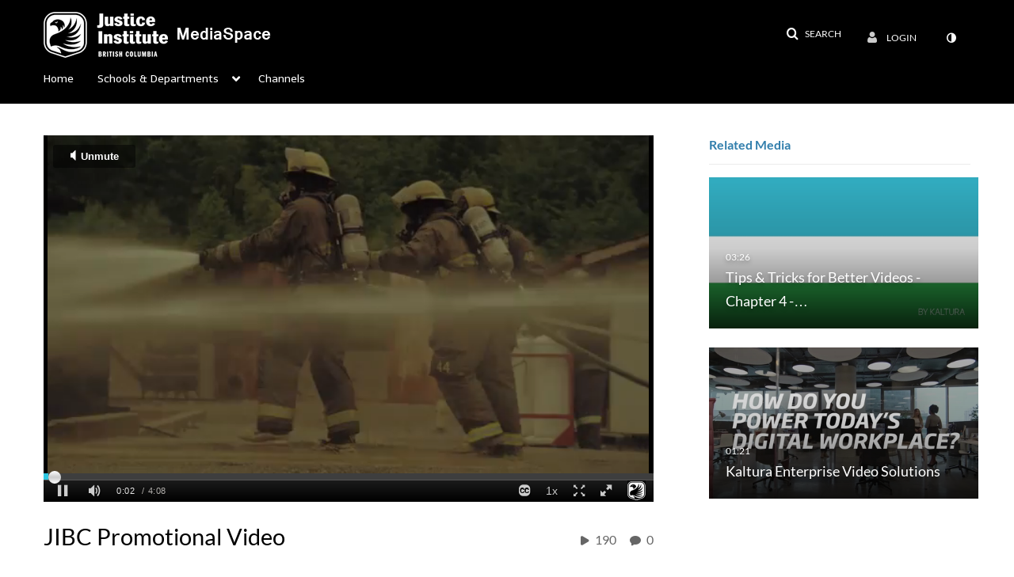

--- FILE ---
content_type: text/html; charset=UTF-8
request_url: https://video.jibc.ca/media/JIBC+Promotional+Video/0_edb2g50e
body_size: 22552
content:
<!DOCTYPE html>

<html lang="en">
<head>
    <link rel="search" type="application/opensearchdescription+xml" href="/osd">
<meta http-equiv='X-UA-Compatible' content='requiresActiveX=true, IE=Edge' /><!-- viewhook start modulesHeader -->
<!-- BEGIN FACEBOOK OPEN GRAPH TAGS -->
    <meta property="og:title" content="JIBC Promotional Video" />
    <meta property="og:url" content="https://video.jibc.ca/media/JIBC+Promotional+Video/0_edb2g50e" />
    <meta property="og:description" content="" />
    <meta property="og:type" content="video" />
    <meta property="og:image" content="http://api.ca.kaltura.com/p/132/sp/13200/thumbnail/entry_id/0_edb2g50e/width/400" />
    <meta property="og:image:secure_url" content="https://api.ca.kaltura.com/p/132/sp/13200/thumbnail/entry_id/0_edb2g50e/width/400" />
    <meta property="og:site_name" content="Justice Institute of British Columbia" />
    <meta property="og:video" content="http://video.jibc.ca/media/JIBC+Promotional+Video/0_edb2g50e" />
    <meta property="og:video:secure_url" content="https://video.jibc.ca/media/JIBC+Promotional+Video/0_edb2g50e" />
    <meta property="og:video:width" content="450" />
    <meta property="og:video:height" content="300" />
            <meta property="og:video:type" content="video/mp4" />
        <!-- END FACEBOOK OPEN GRAPH TAGS -->


<!-- viewhook end modulesHeader -->
    <script>
        // set webpack public path url to be able to load new react
        window.resourceBasePath = "https://cfvod.cap2.ovp.kaltura.com/5.132.7.806/public/react-new/"
    </script>


<meta name="xsrf-ajax-nonce" content="[base64]" />
<meta http-equiv="Content-Type" content="text/html; charset=utf-8" />
<meta name="viewport" content="width=device-width, initial-scale=1.0" />
<meta name="smartbanner:title" content="Kaltura MediaSpace Go for Regions" />
<meta name="smartbanner:author" content=" " />
<meta name="smartbanner:price" content="FREE" />
<meta name="smartbanner:price-suffix-apple" content=" - On the App Store" />
<meta name="smartbanner:price-suffix-google" content=" - In Google Play" />
<meta name="smartbanner:icon-apple" content="https://cfvod.cap2.ovp.kaltura.com/5.132.7.806/public/build0/kmsapi/asset/kaltura_logo.png" />
<meta name="smartbanner:icon-google" content="https://cfvod.cap2.ovp.kaltura.com/5.132.7.806/public/build0/kmsapi/asset/kaltura_logo.png" />
<meta name="smartbanner:button" content="OPEN" />
<meta name="smartbanner:button-url-apple" content="https://kmsgoforregions.page.link/?link=https%3A%2F%2Fvideo.jibc.ca%2Fmedia%2FJIBC%2BPromotional%2BVideo%2F0_edb2g50e&amp;ibi=com.kmsgoforregions.kmsv2&amp;isi=1530801862&amp;apn=com.kms.goforregions.kmsapplication" />
<meta name="smartbanner:button-url-google" content="https://kmsgoforregions.page.link/?link=https%3A%2F%2Fvideo.jibc.ca%2Fmedia%2FJIBC%2BPromotional%2BVideo%2F0_edb2g50e&amp;ibi=com.kmsgoforregions.kmsv2&amp;isi=1530801862&amp;apn=com.kms.goforregions.kmsapplication" />
<meta name="smartbanner:enabled-platforms" content="android,ios" />
<meta name="smartbanner:hide-ttl" content="10000" />
<meta name="smartbanner:custom-design-modifier" content="kmsapi" />
<meta name="smartbanner:disable-positioning" content="true" /><title>JIBC Promotional Video - Justice Institute of British Columbia</title>



<script type="text/javascript">
    document.addEventListener("kmsButtonClickAnalytics", function (e) {
        // name is mandatory
        if (e.detail.name) {
            // use GET params because POST has issues with CORS
            var urlbase = 'https://analytics.cap2.ovp.kaltura.com/api_v3/index.php?service=analytics&action=trackEvent&eventType=10002&partnerId=132&kalturaApplication=1&kalturaApplicationVer=5.132.7&application=MediaSpace&applicationVer=5.132.7&sessionId=0gps30uasv2i5uhmlo9g9vlv2a&referrer=https%3A%2F%2Fvideo.jibc.ca%2Fmedia%2FJIBC%2BPromotional%2BVideo%2F0_edb2g50e';
            var urldata = '&buttonName='+e.detail.name+'&buttonValue='+e.detail.value+'&buttonType='+e.detail.type;
            if (e.detail.entryId) {
                urldata += '&entryId='+e.detail.entryId;
            }
            navigator.sendBeacon(urlbase + urldata);
        }
    });
</script>

<link href="https://vodcdn.ca.kaltura.com/p/132/sp/13200/raw/entry_id/0_ymar3q6e/version/100002/direct_serve/1/upload-bootstrap.css" media="screen" rel="stylesheet" type="text/css" /><link href="https://cfvod.cap2.ovp.kaltura.com/5.132.7.806/public/build0/v2ui/asset/font/lato.css" media="screen" rel="stylesheet" type="text/css" /><link href="https://cfvod.cap2.ovp.kaltura.com/5.132.7.806/public/build0/kmsapi/asset/kmsapi-smartbanner.css" media="screen" rel="stylesheet" type="text/css" /><link href="https://cfvod.cap2.ovp.kaltura.com/5.132.7.806/public/build0/editor/asset/editor.css" media="screen" rel="stylesheet" type="text/css" /><link href="https://cfvod.cap2.ovp.kaltura.com/5.132.7.806/public/build0/bootstrap/css/bootstrap-responsive.min.css" media="screen" rel="stylesheet" type="text/css" /><link href="https://cfvod.cap2.ovp.kaltura.com/5.132.7.806/public/build0/react/vendor.min.css" media="screen" rel="stylesheet" type="text/css" /><link href="https://cfvod.cap2.ovp.kaltura.com/5.132.7.806/public/build0/react/kmsComponents.min.css" media="screen" rel="stylesheet" type="text/css" /><link href="https://cfvod.cap2.ovp.kaltura.com/5.132.7.806/public/build0/css/font/kmsglobalfont.css" media="screen" rel="stylesheet" type="text/css" /><link href="https://cfvod.cap2.ovp.kaltura.com/5.132.7.806/public/build0/css/kms.css" media="screen" rel="stylesheet" type="text/css" /><link href="https://cfvod.cap2.ovp.kaltura.com/5.132.7.806/public/build0/css/kms.base.css" media="screen" rel="stylesheet" type="text/css" /><link href="https://cfvod.cap2.ovp.kaltura.com/5.132.7.806/public/build0/touch-icon-iphone.png" rel="icon" /><link href="https://cfvod.cap2.ovp.kaltura.com/5.132.7.806/public/build0/touch-icon-iphone.png" rel="apple-touch-icon" /><link href="https://cfvod.cap2.ovp.kaltura.com/5.132.7.806/public/build0/favicon.ico" rel="icon" type="png" /><link href="https://cfvod.cap2.ovp.kaltura.com/5.132.7.806/public/build0/bootstrap-wysihtml5/wysiwyg-color.css" media="screen" rel="stylesheet" type="text/css" /><link href="https://cfvod.cap2.ovp.kaltura.com/5.132.7.806/public/build0/css/bootstrap-datepicker.css" media="screen" rel="stylesheet" type="text/css" /><link href="https://cfvod.cap2.ovp.kaltura.com/5.132.7.806/public/build0/css/font/eventplatform-icons/style.css" media="screen" rel="stylesheet" type="text/css" /><link href="https://cfvod.cap2.ovp.kaltura.com/5.132.7.806/public/build0/css-toggle-switch/toggle-switch.css" media="screen" rel="stylesheet" type="text/css" /><link href="https://cfvod.cap2.ovp.kaltura.com/5.132.7.806/public/build0/fontAwesome/font-awesome.css" media="screen" rel="stylesheet" type="text/css" /><link href="https://cfvod.cap2.ovp.kaltura.com/5.132.7.806/public/build0/BootstrapFormHelpers/css/bootstrap-formhelpers.css" media="screen" rel="stylesheet" type="text/css" /><link href="https://cfvod.cap2.ovp.kaltura.com/5.132.7.806/public/build0/select2/select2.css" media="screen" rel="stylesheet" type="text/css" /><link href="https://cfvod.cap2.ovp.kaltura.com/5.132.7.806/public/build0/sidr/kms.sidr.css" media="screen" rel="stylesheet" type="text/css" /><link href="https://cfvod.cap2.ovp.kaltura.com/5.132.7.806/public/build0/shrink/dist/styles/jquery.shrink.css" media="screen" rel="stylesheet" type="text/css" /><link href="https://cfvod.cap2.ovp.kaltura.com/5.132.7.806/public/build0/ddMenu/css/kmsdrilldown.css" media="screen" rel="stylesheet" type="text/css" /><link href="https://cfvod.cap2.ovp.kaltura.com/5.132.7.806/public/build0/css/jquery.checkValidity.css" media="screen" rel="stylesheet" type="text/css" /><link href="https://cfvod.cap2.ovp.kaltura.com/5.132.7.806/public/build0/typeahead.js/typeahead.js-bootstrap.css" media="screen" rel="stylesheet" type="text/css" /><link href="https://cfvod.cap2.ovp.kaltura.com/5.132.7.806/public/build0/timepicker/jquery.timepicker.min.css" media="screen" rel="stylesheet" type="text/css" /><link href="https://cfvod.cap2.ovp.kaltura.com/5.132.7.806/public/build0/bootstrap-colorpicker-2/css/bootstrap-colorpicker.min.css" media="screen" rel="stylesheet" type="text/css" /><link href="https://cfvod.cap2.ovp.kaltura.com/5.132.7.806/public/build0/channelcategories/asset/styles.css" media="screen" rel="stylesheet" type="text/css" /><link href="https://cfvod.cap2.ovp.kaltura.com/5.132.7.806/public/build0/captions/asset/captions.css" media="screen" rel="stylesheet" type="text/css" /><link href="https://cfvod.cap2.ovp.kaltura.com/5.132.7.806/public/build0/audioentry/asset/audioentry.css" media="screen" rel="stylesheet" type="text/css" /><link href="https://cfvod.cap2.ovp.kaltura.com/5.132.7.806/public/build0/quiz/asset/quiz.css" media="screen" rel="stylesheet" type="text/css" /><link href="https://cfvod.cap2.ovp.kaltura.com/5.132.7.806/public/build0/kalturacapture/asset/pcstyle.css" media="screen" rel="stylesheet" type="text/css" /><link href="https://cfvod.cap2.ovp.kaltura.com/5.132.7.806/public/build0/kalturacapture/asset/style.css" media="screen" rel="stylesheet" type="text/css" /><link href="https://cfvod.cap2.ovp.kaltura.com/5.132.7.806/public/build0/embed/asset/module_embed.css" media="screen" rel="stylesheet" type="text/css" /><link href="https://cfvod.cap2.ovp.kaltura.com/5.132.7.806/public/build0/accessibility/asset/accessibility.css" media="screen" rel="stylesheet" type="text/css" /><link href="https://cfvod.cap2.ovp.kaltura.com/5.132.7.806/public/build0/imageentry/asset/imageentry.css" media="screen" rel="stylesheet" type="text/css" /><link href="https://cfvod.cap2.ovp.kaltura.com/5.132.7.806/public/build0/kmsapi/asset/smartbanner.min.css" media="screen" rel="stylesheet" type="text/css" /><link href="https://cfvod.cap2.ovp.kaltura.com/5.132.7.806/public/build0/embedplaylist/asset/embedplaylist.css" media="screen" rel="stylesheet" type="text/css" /><link href="https://cfvod.cap2.ovp.kaltura.com/5.132.7.806/public/build0/related/asset/related.css" media="screen" rel="stylesheet" type="text/css" /><link href="https://cfvod.cap2.ovp.kaltura.com/5.132.7.806/public/build0/v2ui/asset/css/v2ui.css" media="screen" rel="stylesheet" type="text/css" /><link href="https://cfvod.cap2.ovp.kaltura.com/5.132.7.806/public/build0/v2ui/asset/css/v2uimodules.css" media="screen" rel="stylesheet" type="text/css" /><link href="https://cfvod.cap2.ovp.kaltura.com/5.132.7.806/public/build0/v2ui/asset/icons/style.css" media="screen" rel="stylesheet" type="text/css" /><link href="https://cfvod.cap2.ovp.kaltura.com/5.132.7.806/public/build0/v2uicons/asset/icons/style.css" media="screen" rel="stylesheet" type="text/css" /><link href="https://vodcdn.ca.kaltura.com/p/132/sp/13200/raw/entry_id/0_5ntysdvd/version/100002/direct_serve/1/upload-add.css" media="screen" rel="stylesheet" type="text/css" /><script type="text/javascript">
    //<![CDATA[
    if (typeof(LOCALE) == 'object'){
	var locale = [];
    for (var key in locale) {
        LOCALE[key] = locale[key];
    }
}
else {
	LOCALE = [];
}
    //]]>
</script>
<script type="text/javascript">
    //<![CDATA[
    if (typeof(LOCALE) == 'object'){
	var locale = {"Add to playlist":"Add to playlist","Search playlist":"Search playlist","Cancel":"Cancel","Add":"Add","Create new playlist":"Create new playlist","Create playlist title":"Create playlist title","Create":"Create"};
    for (var key in locale) {
        LOCALE[key] = locale[key];
    }
}
else {
	LOCALE = {"Add to playlist":"Add to playlist","Search playlist":"Search playlist","Cancel":"Cancel","Add":"Add","Create new playlist":"Create new playlist","Create playlist title":"Create playlist title","Create":"Create"};
}
    //]]>
</script>
<script type="text/javascript">
    //<![CDATA[
    if (typeof(LOCALE) == 'object'){
	var locale = {"%1 comment":"%1 comment","%1 comments":"%1 comments"};
    for (var key in locale) {
        LOCALE[key] = locale[key];
    }
}
else {
	LOCALE = {"%1 comment":"%1 comment","%1 comments":"%1 comments"};
}
    //]]>
</script>
<script type="text/javascript">
    //<![CDATA[
        var localeCode = "en";
    //]]>
</script>
<script type="text/javascript">
    //<![CDATA[
    if (typeof(LOCALE) == 'object'){
	var locale = {"Service requests":"Service Requests","Existing Requests":"Existing Requests","Order":"Order","Order Captions & Enrichment Services":"Order Captions & Enrichment Services","No requests were found":"No requests were found","Your request has been received. Your video will automatically be updated upon completion.":"Your request has been received. Your video will automatically be updated upon completion.","Service was already requested for this video":"Service was already requested for this video","Oops.. it seems you are not allowed to do that":"Oops.. it seems you are not allowed to do that","The request cannot be fulfilled. Your account credit is depleted. Please contact your administrator":"The request cannot be fulfilled. Your account credit is depleted. Please contact your administrator","Are you sure you want to cancel this request?":"Are you sure you want to cancel this request?","The request is already in progress, therefore cannot be canceled.":"The request is already in progress, therefore cannot be canceled.","No":"No","Yes":"Yes","Cancel Request":"Cancel Request","The captions file should be in %1, SRT type and with an accuracy rate of 99% or higher":"The captions file should be in %1, SRT type and with an accuracy rate of 99% or higher","The captions file uploaded successfully.":"The captions file uploaded successfully.","A captions file is required to perform translation. Please upload a captions file.":"A captions file is required to perform translation. Please upload a captions file.","Choose Captions File:":"Choose Captions File:","Upload Captions File":"Upload Captions File","Select a file":"Select a file","Browse":"Browse","Label":"Label","Dubbing is not supported for videos longer than 20 minutes":"Dubbing is not supported for videos longer than 20 minutes","Live captioning order minimum time before the event starts is %1 minutes. Please make sure to order captions within this timeframe.":"Live captioning order minimum time before the event starts is %1 minutes. Please make sure to order captions within this timeframe.","Are you sure you want to cancel this request? You will still be charged. The refund period has expired":"Are you sure you want to cancel this request? You will still be charged. The refund period has expired","Service was already done for this video. Are you sure you want to resubmit?":"Service was already done for this video. Are you sure you want to resubmit?","One or more of these services was already done for this video, are you sure you want to resubmit?":"One or more of these services was already done for this video, are you sure you want to resubmit?","Resubmit":"Resubmit","Resubmit request":"Resubmit request","Request Date":"Request Date","Service":"Service","Language":"Language","Status":"Status","Abort Task":"Abort Task","Edit Caption":"Edit Caption","Request can not be ordered, there is no credit for ordering. Please contact your administrator":"Request can not be ordered, there is no credit for ordering. Please contact your administrator","%1 items, legend %2 color. Press Enter to see the summary":"%1 items, legend %2 color. Press Enter to see the summary","Summary for %1 requests: %2":"Summary for %1 requests: %2","No data available":"No data available","Unit:":"Unit:","Apply to content published by the following role:":"Apply to content published by the following role:","Add Speaker Names":"Add Speaker Names","Instructions & Notes:":"Instructions & Notes:","Submit":"Submit","Service:":"Service:","Source Media Language:":"Source Media Language:","Feature:":"Feature:","Target Translation Language:":"Target Translation Language:","Turnaround Time:":"Turnaround Time:","The selected Turn Around Time can be fulfilled only for media that is up to 15 minutes duration.":"The selected Turn Around Time can be fulfilled only for media that is up to 15 minutes duration.","Choose txt file*":"Choose txt file*","Upload txt":"Upload txt","No files were found":"No files were found","File Name":"File Name","Title":"Title","Uploaded At":"Uploaded At","At the beginning of the event":"At the beginning of the event","15 minutes before the event starts":"15 minutes before the event starts","30 minutes before the event starts":"30 minutes before the event starts","60 minutes before the event starts":"60 minutes before the event starts","At the end of the event":"At the end of the event","15 minutes after the event ends":"15 minutes after the event ends","30 minutes after the event ends":"30 minutes after the event ends","60 minutes after the event ends":"60 minutes after the event ends","Live Captions Start Time:":"Live Captions Start Time:","Live Captions End Time:":"Live Captions End Time:","We recommend to extend the live captions scheduling to avoid disconnections before the event ends":"We recommend to extend the live captions scheduling to avoid disconnections before the event ends","To order live captions, you must first schedule a webcast":"To order live captions, you must first schedule a webcast","Task ID:":"Task ID:","Requester:":"Requester:","Fidelity:":"Fidelity:","Received date:":"Received Date:","Due-date:":"Due-date:","View Ordering Rules":"View Ordering Rules","Create Rule":"Create Rule","Service will be ordered for each media published to this channel in the future.":"Service will be ordered for each media published to this channel in the future.","Create Rule for Ordering":"Create Rule for Ordering","No rules were found":"No rules were found","Your order has been received. Order requests will be generated and automatically approved for each video published to this channel in the future.":"Your order has been received. Order requests will be generated and automatically approved for each video published to this channel in the future.","Are you sure you want to cancel this rule?<br\/>Order requests will not be generated automatically for videos published to this channel in the future.":"Are you sure you want to cancel this rule?<br\/>Order requests will not be generated automatically for videos published to this channel in the future.","A similar rule already exists for this profile.":"A similar rule already exists for this profile.","Services ordering rules for channels":"Services ordering rules for channels","Remaining Credit":"Remaining Credit","Used Credit":"Used Credit","Credit Overages":"Credit Overages","current credit status":"Current Credit Status","Credit expiration date":"Credit Expiration Date","Media ID:":"Media ID:","Duration:":"Duration:","Service Type:":"Service Type:","Source Language:":"Source Language:","Target Language:":"Target Language:","Completed Date:":"Completed Date:","Speaker ID:":"Speaker ID:","aborted":"Aborted","error":"Error","pending":"Pending","pendingModeration":"Pending Approval","pendingEntryReady":"Draft","processing":"Processing","ready":"Completed","rejected":"Rejected","scheduled":"Scheduled","human":"Professional","machine":"Machine","manager":"Manager","moderator (and higher)":"Moderator (and higher)","contributor (and higher)":"Contributor (and higher)","member (and higher)":"Member (and higher)","anyone":"Anyone","captions":"Captions","translation":"Translation","audioDescription":"Audio Description","audio description":"Audio Description","alignment":"Alignment","chaptering":"Chaptering","dubbing":"Dubbing","liveCaption":"Live Captions","live captions":"Live Captions","extendedAudioDescription":"Extended Audio Description","extended audio description":"Extended Audio Description","ar":"Arabic","cmn":"Mandarin Chinese","de":"German","en":"English","enGb":"English (British)","enUs":"English (American)","es":"Spanish","fr":"French","el":"Greek","he":"Hebrew","hi":"Hindi","hu":"Hungarian","it":"Italian","ja":"Japanese","ko":"Korean","nl":"Dutch","pt":"Portuguese","pl":"Polish","ru":"Russian","ro":"Romanian","tr":"Turkish","yue":"Cantonese","zh":"Chinese","th":"Thai","sv":"Swedish","da":"Danish","no":"Norwegian","fi":"Finnish","is":"Icelandic","in":"Indonesian","ptBR":"Portuguese (Brazil)","esXL":"Spanish (LA-XL)","ga":"Irish","cy":"Welsh","ur":"Urdu","ta":"Tamil","ml":"Malayalam","zu":"Zulu","vi":"Vietnamese","uk":"Ukrainian","frCa":"French (Canada)","zhTw":"Taiwanese Mandarin","ca":"Catalan","af":"Afrikaans","bg":"Bulgarian","et":"Estonian","lv":"Latvian","lt":"Lithuanian","sk":"Slovak","ba":"Bashkir","eu":"Basque","be":"Belarusian","hr":"Croatian","eo":"Esperanto","fa":"Farsi","gl":"Galician","ia":"Interlingua","ms":"Malay","mr":"Marathi","mn":"Mongolian","sl":"Slovenian","te":"Telugu","ug":"Uighur","autoDetect":"Auto-Detect","bestEffort":"Best Effort","fortyEightHours":"48 hours","immediate":"Immediate","sixHours":"6 hours","thirtyMinutes":"30 minutes","threeHours":"3 hours","twentyFourHours":"24 hours","twoHours":"2 hours","eightHours":"8 hours","twelveHours":"12 hours","tenDays":"10 days","fourDays":"4 days","fiveDays":"5 days","oneBusinessDay":"1 business day","twoBusinessDays":"2 business days","threeBusinessDays":"3 business days","fourBusinessDays":"4 business days","fiveBusinessDays":"5 business days","sixBusinessDays":"6 business days","sevenBusinessDays":"7 business days","Service Requests":"Service Requests","Unit":"Unit","View Channel Rules":"View Channel Rules","Number of Requests":"Number of Requests","Show Details":"Show Details","Hide Details":"Hide Details","Are you sure you want to reject the selected request(s)?":"Are you sure you want to reject the selected request(s)?","Are you sure you want to approve the selected request(s)?":"Are you sure you want to approve the selected request(s)?","Approve Requests":"Approve Requests","Approve":"Approve","Reject":"Reject","Email CSV":"Email CSV","Your requests cannot be approved since your account lacks credit for ordering. Please re-select requests to approve.":"Your requests cannot be approved since your account lacks credit for ordering. Please re-select requests to approve.","Last 30 Days":"Last 30 Days","Last 90 Days":"Last 90 Days","Last Year":"Last Year","Reject Requests":"Reject Requests","From":"From","To":"To","Start Time:":"Start Time:","End Time:":"End Time:","Media Name":"Media Name","TAT":"TAT","Feature":"Feature","Cost":"Cost","%1 row":"%1 row","Expand":"Expand","dashboard requests":"dashboard requests","not sortable":"not sortable","sortable":"sortable","Filter request by days, currently selected":"Filter request by days, currently selected","after pressing enter or space, press tab to access filters":"after pressing enter, press tab to access filters","Service was already requested for some of the selected media":"Service was already requested for some of the selected media","Some requests cannot be fulfilled. Your account credit is depleted. Please contact your administrator":"Some requests cannot be fulfilled. Your account credit is depleted. Please contact your administrator","Order Captions & Enrichment Services - %1 Selected Media":"Order Captions & Enrichment Services - %1 Selected Media","Completed":"Completed","Pending, Processing & Draft":"Pending, Processing & Draft","Processing":"Processing","Rejected":"Rejected","Other":"Other","blue":"blue","grey":"grey","yellow":"yellow","red":"red","dark grey":"dark grey","Filter request by days, currently selected %1":"Filter request by days, currently selected %1","To expand details, press Enter":"To expand details, press Enter","To collapse details, press Enter":"To collapse details, press Enter"};
    for (var key in locale) {
        LOCALE[key] = locale[key];
    }
}
else {
	LOCALE = {"Service requests":"Service Requests","Existing Requests":"Existing Requests","Order":"Order","Order Captions & Enrichment Services":"Order Captions & Enrichment Services","No requests were found":"No requests were found","Your request has been received. Your video will automatically be updated upon completion.":"Your request has been received. Your video will automatically be updated upon completion.","Service was already requested for this video":"Service was already requested for this video","Oops.. it seems you are not allowed to do that":"Oops.. it seems you are not allowed to do that","The request cannot be fulfilled. Your account credit is depleted. Please contact your administrator":"The request cannot be fulfilled. Your account credit is depleted. Please contact your administrator","Are you sure you want to cancel this request?":"Are you sure you want to cancel this request?","The request is already in progress, therefore cannot be canceled.":"The request is already in progress, therefore cannot be canceled.","No":"No","Yes":"Yes","Cancel Request":"Cancel Request","The captions file should be in %1, SRT type and with an accuracy rate of 99% or higher":"The captions file should be in %1, SRT type and with an accuracy rate of 99% or higher","The captions file uploaded successfully.":"The captions file uploaded successfully.","A captions file is required to perform translation. Please upload a captions file.":"A captions file is required to perform translation. Please upload a captions file.","Choose Captions File:":"Choose Captions File:","Upload Captions File":"Upload Captions File","Select a file":"Select a file","Browse":"Browse","Label":"Label","Dubbing is not supported for videos longer than 20 minutes":"Dubbing is not supported for videos longer than 20 minutes","Live captioning order minimum time before the event starts is %1 minutes. Please make sure to order captions within this timeframe.":"Live captioning order minimum time before the event starts is %1 minutes. Please make sure to order captions within this timeframe.","Are you sure you want to cancel this request? You will still be charged. The refund period has expired":"Are you sure you want to cancel this request? You will still be charged. The refund period has expired","Service was already done for this video. Are you sure you want to resubmit?":"Service was already done for this video. Are you sure you want to resubmit?","One or more of these services was already done for this video, are you sure you want to resubmit?":"One or more of these services was already done for this video, are you sure you want to resubmit?","Resubmit":"Resubmit","Resubmit request":"Resubmit request","Request Date":"Request Date","Service":"Service","Language":"Language","Status":"Status","Abort Task":"Abort Task","Edit Caption":"Edit Caption","Request can not be ordered, there is no credit for ordering. Please contact your administrator":"Request can not be ordered, there is no credit for ordering. Please contact your administrator","%1 items, legend %2 color. Press Enter to see the summary":"%1 items, legend %2 color. Press Enter to see the summary","Summary for %1 requests: %2":"Summary for %1 requests: %2","No data available":"No data available","Unit:":"Unit:","Apply to content published by the following role:":"Apply to content published by the following role:","Add Speaker Names":"Add Speaker Names","Instructions & Notes:":"Instructions & Notes:","Submit":"Submit","Service:":"Service:","Source Media Language:":"Source Media Language:","Feature:":"Feature:","Target Translation Language:":"Target Translation Language:","Turnaround Time:":"Turnaround Time:","The selected Turn Around Time can be fulfilled only for media that is up to 15 minutes duration.":"The selected Turn Around Time can be fulfilled only for media that is up to 15 minutes duration.","Choose txt file*":"Choose txt file*","Upload txt":"Upload txt","No files were found":"No files were found","File Name":"File Name","Title":"Title","Uploaded At":"Uploaded At","At the beginning of the event":"At the beginning of the event","15 minutes before the event starts":"15 minutes before the event starts","30 minutes before the event starts":"30 minutes before the event starts","60 minutes before the event starts":"60 minutes before the event starts","At the end of the event":"At the end of the event","15 minutes after the event ends":"15 minutes after the event ends","30 minutes after the event ends":"30 minutes after the event ends","60 minutes after the event ends":"60 minutes after the event ends","Live Captions Start Time:":"Live Captions Start Time:","Live Captions End Time:":"Live Captions End Time:","We recommend to extend the live captions scheduling to avoid disconnections before the event ends":"We recommend to extend the live captions scheduling to avoid disconnections before the event ends","To order live captions, you must first schedule a webcast":"To order live captions, you must first schedule a webcast","Task ID:":"Task ID:","Requester:":"Requester:","Fidelity:":"Fidelity:","Received date:":"Received Date:","Due-date:":"Due-date:","View Ordering Rules":"View Ordering Rules","Create Rule":"Create Rule","Service will be ordered for each media published to this channel in the future.":"Service will be ordered for each media published to this channel in the future.","Create Rule for Ordering":"Create Rule for Ordering","No rules were found":"No rules were found","Your order has been received. Order requests will be generated and automatically approved for each video published to this channel in the future.":"Your order has been received. Order requests will be generated and automatically approved for each video published to this channel in the future.","Are you sure you want to cancel this rule?<br\/>Order requests will not be generated automatically for videos published to this channel in the future.":"Are you sure you want to cancel this rule?<br\/>Order requests will not be generated automatically for videos published to this channel in the future.","A similar rule already exists for this profile.":"A similar rule already exists for this profile.","Services ordering rules for channels":"Services ordering rules for channels","Remaining Credit":"Remaining Credit","Used Credit":"Used Credit","Credit Overages":"Credit Overages","current credit status":"Current Credit Status","Credit expiration date":"Credit Expiration Date","Media ID:":"Media ID:","Duration:":"Duration:","Service Type:":"Service Type:","Source Language:":"Source Language:","Target Language:":"Target Language:","Completed Date:":"Completed Date:","Speaker ID:":"Speaker ID:","aborted":"Aborted","error":"Error","pending":"Pending","pendingModeration":"Pending Approval","pendingEntryReady":"Draft","processing":"Processing","ready":"Completed","rejected":"Rejected","scheduled":"Scheduled","human":"Professional","machine":"Machine","manager":"Manager","moderator (and higher)":"Moderator (and higher)","contributor (and higher)":"Contributor (and higher)","member (and higher)":"Member (and higher)","anyone":"Anyone","captions":"Captions","translation":"Translation","audioDescription":"Audio Description","audio description":"Audio Description","alignment":"Alignment","chaptering":"Chaptering","dubbing":"Dubbing","liveCaption":"Live Captions","live captions":"Live Captions","extendedAudioDescription":"Extended Audio Description","extended audio description":"Extended Audio Description","ar":"Arabic","cmn":"Mandarin Chinese","de":"German","en":"English","enGb":"English (British)","enUs":"English (American)","es":"Spanish","fr":"French","el":"Greek","he":"Hebrew","hi":"Hindi","hu":"Hungarian","it":"Italian","ja":"Japanese","ko":"Korean","nl":"Dutch","pt":"Portuguese","pl":"Polish","ru":"Russian","ro":"Romanian","tr":"Turkish","yue":"Cantonese","zh":"Chinese","th":"Thai","sv":"Swedish","da":"Danish","no":"Norwegian","fi":"Finnish","is":"Icelandic","in":"Indonesian","ptBR":"Portuguese (Brazil)","esXL":"Spanish (LA-XL)","ga":"Irish","cy":"Welsh","ur":"Urdu","ta":"Tamil","ml":"Malayalam","zu":"Zulu","vi":"Vietnamese","uk":"Ukrainian","frCa":"French (Canada)","zhTw":"Taiwanese Mandarin","ca":"Catalan","af":"Afrikaans","bg":"Bulgarian","et":"Estonian","lv":"Latvian","lt":"Lithuanian","sk":"Slovak","ba":"Bashkir","eu":"Basque","be":"Belarusian","hr":"Croatian","eo":"Esperanto","fa":"Farsi","gl":"Galician","ia":"Interlingua","ms":"Malay","mr":"Marathi","mn":"Mongolian","sl":"Slovenian","te":"Telugu","ug":"Uighur","autoDetect":"Auto-Detect","bestEffort":"Best Effort","fortyEightHours":"48 hours","immediate":"Immediate","sixHours":"6 hours","thirtyMinutes":"30 minutes","threeHours":"3 hours","twentyFourHours":"24 hours","twoHours":"2 hours","eightHours":"8 hours","twelveHours":"12 hours","tenDays":"10 days","fourDays":"4 days","fiveDays":"5 days","oneBusinessDay":"1 business day","twoBusinessDays":"2 business days","threeBusinessDays":"3 business days","fourBusinessDays":"4 business days","fiveBusinessDays":"5 business days","sixBusinessDays":"6 business days","sevenBusinessDays":"7 business days","Service Requests":"Service Requests","Unit":"Unit","View Channel Rules":"View Channel Rules","Number of Requests":"Number of Requests","Show Details":"Show Details","Hide Details":"Hide Details","Are you sure you want to reject the selected request(s)?":"Are you sure you want to reject the selected request(s)?","Are you sure you want to approve the selected request(s)?":"Are you sure you want to approve the selected request(s)?","Approve Requests":"Approve Requests","Approve":"Approve","Reject":"Reject","Email CSV":"Email CSV","Your requests cannot be approved since your account lacks credit for ordering. Please re-select requests to approve.":"Your requests cannot be approved since your account lacks credit for ordering. Please re-select requests to approve.","Last 30 Days":"Last 30 Days","Last 90 Days":"Last 90 Days","Last Year":"Last Year","Reject Requests":"Reject Requests","From":"From","To":"To","Start Time:":"Start Time:","End Time:":"End Time:","Media Name":"Media Name","TAT":"TAT","Feature":"Feature","Cost":"Cost","%1 row":"%1 row","Expand":"Expand","dashboard requests":"dashboard requests","not sortable":"not sortable","sortable":"sortable","Filter request by days, currently selected":"Filter request by days, currently selected","after pressing enter or space, press tab to access filters":"after pressing enter, press tab to access filters","Service was already requested for some of the selected media":"Service was already requested for some of the selected media","Some requests cannot be fulfilled. Your account credit is depleted. Please contact your administrator":"Some requests cannot be fulfilled. Your account credit is depleted. Please contact your administrator","Order Captions & Enrichment Services - %1 Selected Media":"Order Captions & Enrichment Services - %1 Selected Media","Completed":"Completed","Pending, Processing & Draft":"Pending, Processing & Draft","Processing":"Processing","Rejected":"Rejected","Other":"Other","blue":"blue","grey":"grey","yellow":"yellow","red":"red","dark grey":"dark grey","Filter request by days, currently selected %1":"Filter request by days, currently selected %1","To expand details, press Enter":"To expand details, press Enter","To collapse details, press Enter":"To collapse details, press Enter"};
}
    //]]>
</script>
<script type="text/javascript">
    //<![CDATA[
    if (typeof(LOCALE) == 'object'){
	var locale = {"Watch Later":"Watch Later","Add to %1":"Add to %1","Remove from %1":"Remove from %1","Undo Remove from %1":"Undo Remove from %1","Undo":"Undo","was removed from %1":"was removed from %1","No media in your %1":"No media in your %1","Browse the site to find media and add it to your %1":"Browse the site to find media and add it to your %1","Add to watch list":"Add to watch list","Remove from watch list":"Remove from watch list","Failed to update watch list.":"Failed to update watch list."};
    for (var key in locale) {
        LOCALE[key] = locale[key];
    }
}
else {
	LOCALE = {"Watch Later":"Watch Later","Add to %1":"Add to %1","Remove from %1":"Remove from %1","Undo Remove from %1":"Undo Remove from %1","Undo":"Undo","was removed from %1":"was removed from %1","No media in your %1":"No media in your %1","Browse the site to find media and add it to your %1":"Browse the site to find media and add it to your %1","Add to watch list":"Add to watch list","Remove from watch list":"Remove from watch list","Failed to update watch list.":"Failed to update watch list."};
}
    //]]>
</script>
<script type="text/javascript">
    //<![CDATA[
    if (typeof(LOCALE) == 'object'){
	var locale = {"Kaltura Player":"Kaltura Player","Embed code":"Embed code","Choose player":"Choose player","Max embed size":"Max embed size","oEmbed link":"oEmbed link","Seems like the site administrator did not setup players. Please contact your administrator to add v7 players for the embed options.":"Seems like the site administrator did not setup players. Please contact your administrator to add v7 players for the embed options.","Got It!":"Got It!","Link copied to clipboard.":"Link copied to clipboard.","Copy embed":"Copy embed","Share to Facebook":"Share to Facebook","Share to Twitter":"Share to Twitter","Share to LinkedIn":"Share to LinkedIn","Share with email":"Share with email","Embed":"Embed","oEmbed":"oEmbed","Link to media page":"Link to media page","Share":"Share","Start video at":"Start video at"};
    for (var key in locale) {
        LOCALE[key] = locale[key];
    }
}
else {
	LOCALE = {"Kaltura Player":"Kaltura Player","Embed code":"Embed code","Choose player":"Choose player","Max embed size":"Max embed size","oEmbed link":"oEmbed link","Seems like the site administrator did not setup players. Please contact your administrator to add v7 players for the embed options.":"Seems like the site administrator did not setup players. Please contact your administrator to add v7 players for the embed options.","Got It!":"Got It!","Link copied to clipboard.":"Link copied to clipboard.","Copy embed":"Copy embed","Share to Facebook":"Share to Facebook","Share to Twitter":"Share to Twitter","Share to LinkedIn":"Share to LinkedIn","Share with email":"Share with email","Embed":"Embed","oEmbed":"oEmbed","Link to media page":"Link to media page","Share":"Share","Start video at":"Start video at"};
}
    //]]>
</script>
<script type="text/javascript">
    //<![CDATA[
    if (typeof(LOCALE) == 'object'){
	var locale = {"Top":"Top","Back":"Back","* Required To Publish":"* Required To Publish","Press CTRL-C to copy":"Press CTRL-C to copy","Load More":"Load More","new tag":"new tag","Sorry, this action requires Adobe Flash.":"Sorry, this action requires Adobe Flash.","One result is available, press enter to select it.":"One result is available, press enter to select it.","%1 results are available, use up and down arrow keys to navigate.":"%1 results are available, use up and down arrow keys to navigate.","Loading failed":"Loading failed","Please enter %1 or more %2":"Please enter %1 or more %2","Tags, Editing text - Please enter %1 or more %2":"Tags, Editing text - Please enter %1 or more %2","Please delete %1 %2":"Please delete %1 %2","You can only select %1 %2":"You can only select %1 %2","Loading more results\u2026":"Loading more results\u2026","100%":"100%","Loading":"Loading","Close":"Close","No matching results found":"No matching results found","Please try using other search terms":"Please try using other search terms","%1 item(s) found":"%1 item(s) found","Remove tag %1":"Remove tag %1","thumbnail for channel %0":"thumbnail for channel %0","%0 Galleries found":"%0 Galleries found","%0 Channels found":"%0 Channels found","%0 Gallery found":"%0 Gallery found","%0 Channel found":"%0 Channel found","Found %0 result":"Found %0 result","Found %0 results":"Found %0 results","Go to Channel Results":"Go to Channel Results","Go to Gallery Results":"Go to Gallery Results","No more galleries found.":"No more galleries found.","No Galleries found":"No Galleries found","Slide":"Slide","%1 Slide":"%1 Slide","%1 Slides":"%1 Slides","Tags":"Tags","%1 Tag":"%1 Tag","%1 Tags":"%1 Tags","%1 Item":"%1 Item","%1 Items":"%1 Items","Caption":"Caption","%1 Caption":"%1 Caption","%1 Captions":"%1 Captions","Chapter":"Chapter","%1 Chapters":"%1 Chapters","%1 Chapter":"%1 Chapter","Quiz":"Quiz","%1 Quiz":"%1 Quiz","Details":"Details","%1 Details":"%1 Details","Poll":"Poll","%1 Polls":"%1 Polls","%1 Poll":"%1 Poll","Metadata":"Metadata","%1 Comment":"%1 Comment","Comment":"Comment","%1 Comments":"%1 Comments","selected":"selected","Appears In":"Appears In","Channel %1 link":"Channel %1 link","Created by":"Created by","Search for more from %1":"Search for more from %1","Show All":"Show All","Show Less":"Show Less","Show More":"Show More","More info":"More info","Less info":"Less info","Go to media at %1":"Go to media at %1","A:":"A:","Q:":"Q:","Rejected By Admin":"Rejected By Admin","Keyword found in:":"Keyword found in:","Something went wrong":"Something went wrong","Today":"Today","More Filters":"More Filters","Filters":"Filters","Tab to access filters":"Tab to access filters","Filters removed":"Filters removed","%1 removed":"%1 removed","Clear All":"Clear All","N\/A":"N\/A","More":"More","Previous Filters":"Previous Filters","Next Filters":"Next Filters","%1 second":"%1 second","%1 seconds":"%1 seconds","%1 minute":"%1 minute","%1 minutes":"%1 minutes","%1 hour":"%1 hour","%1 hours":"%1 hours","a few seconds ago":"A few seconds ago","%1 seconds ago":"%1 Seconds ago","%1 minutes ago":"%1 Minutes ago","a minute ago":"A minute ago","%1 hours ago":"%1 Hours ago","an hour ago":"An hour ago","%1 days ago":"%1 Days ago","a day ago":"A day ago","%1 months ago":"%1 Months ago","a month ago":"A month ago","%1 years ago":"%1 Years ago","a year ago":"A year ago","Search":"Search","Published":"Published","Private":"Private","thumbnail for entry ID":"thumbnail for entry ID","click to navigate to entry":"click to navigate to entry","Loading info...":"Loading info...","related entry ID":"related entry ID","click to see thumbnail":"click to see thumbnail","The bulk operation for %1 %2 has been completed":"The bulk operation for %1 %2 has been completed","No more media found.":"No more media found.","You are about to delete the group %1.":"You are about to delete the group %1.","Users in this group will be removed from the group. This action is permanent.":"Users in this group will be removed from the group. This action is permanent.","You are about to delete %1 groups.":"You are about to delete %1 groups.","Users in these groups will be removed from the groups. This action is permanent.":"Users in these groups will be removed from the groups. This action is permanent.","%1 users":"%1 users","Add Users":"Add Users","Delete Group":"Delete Group","%1 Users":"%1 Users","%1 Selected":"%1 Selected","Create Your First Group":"Create Your First Group","No Groups":"No Groups","When you create groups, they will appear in here":"When you create groups, they will appear in here","Your search did not match any group.":"Your search did not match any group.","Make sure you spelled the word correctly":"Make sure you spelled the word correctly","Try a different search term or filters":"Try a different search term or filters","You are about to remove the user %1 from the group.":"You are about to remove the user %1 from the group.","You are about to remove a user that was automatically synced to this group. Depending on the application's Group-sync Module, the user might automatically be added again.":"You are about to remove a user that was automatically synced to this group. Depending on the application's Group-sync Module, the user might automatically be added again.","No Users":"No Users","Your users list is empty":"Your users list is empty","Add Yours First Users":"Add Yours First Users","You are about to remove %1 users from the group.":"You are about to remove %1 users from the group.","Please note - users that were automatically synced to this group may automatically be added again, depending on the application's Group-sync Module.":"Please note - users that were automatically synced to this group may automatically be added again, depending on the application's Group-sync Module.","Remove Users":"Remove Users","Remove User":"Remove User","Remove":"Remove","Start typing to search for a user to add.":"Start typing to search for a user to add.","Number of Users":"Number of Users","Group ID":"Group ID","Copy link to share":"Copy link to share","The group's information is being updated. Once update is completed, you will be able to continue editing the group.":"The group's information is being updated. Once update is completed, you will be able to continue editing the group.","No more groups found.":"No more groups found.","No more users found.":"No more users found.","%1 Existing & %2 Unrecognized Users":"%1 Existing & %2 Unrecognized Users","Create user if ID not found":"Create user if ID not found","Please enter a sender name. For default sender name, use {from_name}":"Please enter a sender name. For default sender name, use {from_name}","Please enter a sender email. For default sender email, use {from_email}":"Please enter a sender email. For default sender email, use {from_email}","Please input a valid email address or {from_email} for the default address":"Please input a valid email address or {from_email} for the default address","Please enter a message subject":"Please enter a message subject","Please enter a message body":"Please enter a message body","Notification:":"Notification:","Sender Name:":"Sender Name:","Sender Email:":"Sender Email:","Subject:":"Subject:","Body:":"Body:","Edit Notification":"Edit Notification","Cancel":"Cancel","Update":"Update","Notifications":"Notifications","Selected":"Selected","Bulk Action":"Bulk Action","Disable":"Disable","Enable":"Enable","Edit Sender Info":"Edit Sender Info","Recipient":"Recipient","Type":"Type","Subject & Body":"Subject & Body","Sender Info":"Sender Info","Edit":"Edit","Upcoming Webcasts":"Upcoming Webcasts","Recorded Webcasts":"Recorded Webcasts","Broadcast will start soon":"Broadcast will start soon","To join, click the link below":"To join, click the link below","No media items found":"No media items found","Recorded":"Recorded","Live Now":"Live Now","Join Now":"Join Now","%1 to %2":"%1 to %2","No Webcasts Yet":"No Webcasts Yet","When you create webcast events, they will appear here":"When you create webcast events, they will appear here","When webcast events will be created, they will appear here":"When webcast events will be created, they will appear here","Add Webcast Event":"Add Webcast Event","Don't Show On Player":"Don't Show On Player","Show On Player":"Show On Player","Please note, the embed player is the default playback player. To use a different player, please contact your admin.":"Please note, the embed player is the default playback player. To use a different player, please contact your admin.","Are you sure you want to remove this media?":"Are you sure you want to remove this media?","character":"character","characters":"characters","Webcast event was updated successfully":"Webcast event was updated successfully","Webcast event was successfully removed from this meeting.":"Webcast event was successfully removed from this meeting.","Press the Enter key to add the email":"Press the Enter key to add the email","Show bio":"Show bio","Hide bio":"Hide bio","Clear All Filters":"Clear All Filters","Search...":"Search...","Column headers with buttons are sortable.":"Column headers with buttons are sortable.","Enter text to search for media":"Enter text to search for media","Search all media":"Search all media","Yes":"Yes","No":"No","Skip to content":"Skip to content","Open side bar":"Open side bar","Close side bar":"Close side bar","Select language: %1":"Select language: %1","user menu":"user menu","badges":"badges","Copy":"Copy","Unlimited":"Unlimited","current credit status":"current credit status","Credit expiration date":"Credit expiration date","Embed Settings:":"Embed Settings:","Choose Player":"Choose Player","Max Embed Size":"Max Embed Size","Thumbnail Embed":"Thumbnail Embed","Auto Play":"Auto Play","Set as my default settings for media type: ":"Set as my default settings for media type: ","Embed Submission":"Embed Submission","Submit as Assignment":"Submit as Assignment","Copy Embed":"Copy Embed","Start & End Time":"Start & End Time","Start at":"Start at","Set start point based on player time":"Set start point based on player time","End at":"End at","Set end point based on player time":"Set end point based on player time","Select a start and \/ or end time for this embed. Note: users will still be able to play the entire media.":"Select a start and \/ or end time for this embed. Note: users will still be able to play the entire media.","Go to Media":"Go to Media","No Access":"No Access","Image Not Available":"Image Not Available","No results found":"No results found","Tags: click any tag to view media on the same topic":"Tags: click any tag to view media on the same topic","No media results were found. Try to adjust your search terms.":"No media results were found. Try to adjust your search terms.","A: ":"A: ","Q: ":"Q: ","%1 Question":"%1 Question","%1 Questions":"%1 Questions","Question":"Question","name":"name","text":"text","Unlisted":"Unlisted","Loading ...":"Loading ...","No Results":"No Results","Converting":"Converting","No Rules Found":"No Rules Found","Save Search":"Save Search","Clear Search":"Clear Search","Close search in video box":"Close search in video box","Open search in video box":"Open search in video box","This search was removed":"This search was removed","Service type:":"Service type:","Status:":"Status:","Received date:":"Received date:","Collage Picture":"Collage Picture","more":"more","Select File":"Select File","Upload Complete!":"Upload Complete!","Cannot connect to Kaltura Client":"Cannot connect to Kaltura Client","Failed to upload file: ":"Failed to upload file: ","Failed to create upload token":"Failed to create upload token","Searching...":"Searching...","Start typing to search for a user or a group":"Start typing to search for a user or a group","Remove option":"Remove option","No matches found":"No matches found","Type user or group name":"Type user or group name","Start typing characters, auto-complete will be presented for users and groups. For exact name search, use the quotation marks (e.g. 'John').":"Start typing characters, auto-complete will be presented for users and groups. For exact name search, use the quotation marks (e.g. 'John').","Select permissions:":"Select permissions:","Upload Attachment":"Upload Attachment","Title:":"Title:","Provide end-users with a more descriptive title for this file (optional)":"Provide end-users with a more descriptive title for this file (optional)","Description:":"Description:","Provide end-users with a brief description of this files content (optional)":"Provide end-users with a brief description of this files content (optional)","Save & Preview":"Save & Preview","Checkbox for %1 Checked":"Checkbox for %1 Checked","Checkbox for %1 Unchecked":"Checkbox for %1 Unchecked","Update Sender Info":"Update Sender Info","Add":"Add","Import List of Users":"Import List of Users","Paste a list of user IDs in the form of open text.":"Paste a list of user IDs in the form of open text.","The user IDs may be separated by ',' or ';' or a line break. Spaces are not allowed.":"The user IDs may be separated by ',' or ';' or a line break. Spaces are not allowed.","Verify User IDs":"Verify User IDs","Creation Date":"Creation Date","Email":"Email","None":"None","Search for Users":"Search for Users","Back to Groups":"Back to Groups","Groups":"Groups","Manual":"Manual","Automatic":"Automatic","User Name":"User Name","User ID":"User ID","Email Address":"Email Address","App Role":"App Role","Creation Mode":"Creation Mode","Copy Group":"Copy Group","Ok":"Ok","Delete":"Delete","Add New Group":"Add New Group","Add Users:":"Add Users:","Bulk Actions":"Bulk Actions","Group Name":"Group Name","Updated Date":"Updated Date","# of Users":"# of Users","Processing...":"Processing...","Search for Groups":"Search for Groups","Group Name:*":"Group Name:*","Group ID:*":"Group ID:*","Group ID supports Alphanumeric characters and: ,!#$%&'*+?^_`{|}~.@-":"Group ID supports Alphanumeric characters and: ,!#$%&'*+?^_`{|}~.@-","Choose Group Name":"Choose Group Name","Toggle Sidebar":"Toggle Sidebar","Add To Playlist":"Add To Playlist","Search for Playlist":"Search for Playlist","New Playlist Title":"New Playlist Title","Create":"Create","Create New Playlist":"Create New Playlist","Cannot create playlist! Please try again later..":"Cannot create playlist! Please try again later..","Description":"Description","Create Playlist":"Create Playlist","Edit Playlist":"Edit Playlist","Playlist Details":"Playlist Details","Updated ":"Updated ","Playlist Tags":"Playlist Tags","Watch Now":"Watch Now","%1 with %2 media":"%1 with %2 media","Change Thumbnail":"Change Thumbnail","Upload":"Upload","More Button":"More Button","Move to Bottom":"Move to Bottom","Add description":"Add description","Add tags":"Add tags","Channel":"Channel","All Shared Content":"All Shared Content","Playlist":"Playlist","My Playlist":"My Playlist","My Playlist %1":"My Playlist %1","Items":"Items","Add to Playlist":"Add to Playlist","Done":"Done","Search for Media":"Search for Media","Delete Playlist":"Delete Playlist","There are no playlists to show":"There are no playlists to show","Create a playlist, or change the search parameters":"Create a playlist, or change the search parameters","Collapsed View":"Collapsed View","Detailed View":"Detailed View","View Type":"View Type","Upload Complete":"Upload Complete"," File size is too big. Maximum size of %1 is allowed.":" File size is too big. Maximum size of %1 is allowed.","Your search did not match any user.":"Your search did not match any user.","Created by ":"Created by ","Collapsed view":"Collapsed view","Detailed view":"Detailed view","Table view":"Table view","on ":"on ","No Entries Found":"No Entries Found","See where the media is published":"See where the media is published","My Media":"My Media","Group Owner":"Group Owner","Co-Editor":"Co-Editor","Group Co-Editor":"Group Co-Editor","Co-Publisher":"Co-Publisher","Group Co-Publisher":"Group Co-Publisher","Co-Viewer":"Co-Viewer","Group Co-Viewer":"Group Co-Viewer","Owner":"Owner","Collaborator":"Collaborator","To make sure your pass is extra secure, please follow these guidelines:":"To make sure your pass is extra secure, please follow these guidelines:","Does not contain your name":"Does not contain your name","Password":"Password","Repeat Password":"Repeat Password","Passwords do not match":"Passwords do not match","Kaltura Mediasace":"Kaltura Mediasace","Lets Set Your Password":"Lets Set Your Password","You\u2019re almost there!":"You\u2019re almost there!","Oops!":"Oops!","We just sent you an email with the activation link. Please check your inbox, follow the link, and set your password to get started!":"We just sent you an email with the activation link. Please check your inbox, follow the link, and set your password to get started!","This link is invalid or has expired. Please enter your email address to receive a new link.":"This link is invalid or has expired. Please enter your email address to receive a new link.","Login":"Login","Go to Site":"Go to Site","Enter Email":"Enter Email","Invalid Email Address":"Invalid Email Address","Send":"Send","You are all set!":"You are all set!","Login to Site in":"Login to Site in","Must contain at least one lower case letter (a-z)":"Must contain at least one lower case letter (a-z)","Must contain at least one numerical digit (0-9)":"Must contain at least one numerical digit (0-9)","Must contain at least one of the following symbols: %~!@#$^*=+?[]{}":"Must contain at least one of the following symbols: %~!@#$^*=+?[]{}","Must be between 8 and 14 characters in length":"Must be between 8 and 14 characters in length","Must not contain the following characters: <>;":"Must not contain the following characters: <>;","The bulk operation for %1 '%2' has completed":"The bulk operation for %1 '%2' has completed","Type user name":"Type user name","Start typing to search for a user":"Start typing to search for a user","Phone":"Phone","Site":"Site","Add User":"Add User","Read More":"Read More","Read Less":"Read Less","Type something":"Type something","Click to remove %1":"Click to remove %1","go to playlist %1":"go to playlist %1","create":"create","Login to create new media":"Login to create new media","thumbnail for %1":"thumbnail for %1","thumbnail for playlist":"thumbnail for playlist","watch %1":"watch %1","watch %1, duration: %2":"watch %1, duration: %2","condition met":"condition met","condition not met":"condition not met","go to %1":"go to %1","Show Less Info for %1":"Show Less Info for %1","Show More Info for %1":"Show More Info for %1","Start Time":"Start Time","Select a start time for this embed. Note: users will still be able to play the entire media.":"Select a start time for this embed. Note: users will still be able to play the entire media.","Explore":"Explore","%1 Detail":"%1 Detail","Set Privacy To All":"Set Privacy To All","All Media":"All Media","In Queue":"In Queue","Uploading %1 %":"Uploading %1 %","Processing":"Processing","Ready":"Ready","Processing Failed":"Processing Failed","Canceled":"Canceled","Media Page":"Media Page","in queue":"in queue","ready":"ready","%1 In Queue":"%1 In Queue","%1 Uploading":"%1 Uploading","%1 Processing":"%1 Processing","%1 Ready":"%1 Ready","%1 Canceled":"%1 Canceled","%1 Failed":"%1 Failed","Coming Soon":"Coming Soon","Upload failed for: %1":"Upload failed for: %1","Save Changes":"Save Changes","Unsaved Changes":"Unsaved Changes","Changes aren't saved. Are you sure you want to leave without saving them?":"Changes aren't saved. Are you sure you want to leave without saving them?","Leave":"Leave","Enter Entry Name":"Enter Entry Name","Cancel All Changes":"Cancel All Changes","Are you sure you want to cancel edit changes?<br\/>This action cannot be undone.":"Are you sure you want to cancel edit changes?<br\/>This action cannot be undone.","Pending":"Pending","Actions Button":"Actions Button","Playlist's name":"Playlist's name","Playlist's description":"Playlist's description","Playlist's tags":"Playlist's tags","%1 menuitem %2 %3":"%1 menuitem %2 %3","Language":"Language","%1 additional items added.":"%1 additional items added.","Insert Link":"Insert Link","Insert Image":"Insert Image","%1 session image":"%1 session image","Row position %1":"Row position %1","Change position for playlist %1. Press Enter to select the row.":"Change position for playlist %1. Press Enter to select the row.","Entry thumbnail. Go to %1":"Entry thumbnail. Go to %1","Entry thumbnail. Go to %1 with duration: %2":"Entry thumbnail. Go to %1 with duration: %2","after pressing enter or space, press tab to access filters":"after pressing enter or space, press tab to access filters","not sortable":"not sortable","sortable":"sortable","descending":"descending","ascending":"ascending","current progress: %1%":"current progress: %1%"};
    for (var key in locale) {
        LOCALE[key] = locale[key];
    }
}
else {
	LOCALE = {"Top":"Top","Back":"Back","* Required To Publish":"* Required To Publish","Press CTRL-C to copy":"Press CTRL-C to copy","Load More":"Load More","new tag":"new tag","Sorry, this action requires Adobe Flash.":"Sorry, this action requires Adobe Flash.","One result is available, press enter to select it.":"One result is available, press enter to select it.","%1 results are available, use up and down arrow keys to navigate.":"%1 results are available, use up and down arrow keys to navigate.","Loading failed":"Loading failed","Please enter %1 or more %2":"Please enter %1 or more %2","Tags, Editing text - Please enter %1 or more %2":"Tags, Editing text - Please enter %1 or more %2","Please delete %1 %2":"Please delete %1 %2","You can only select %1 %2":"You can only select %1 %2","Loading more results\u2026":"Loading more results\u2026","100%":"100%","Loading":"Loading","Close":"Close","No matching results found":"No matching results found","Please try using other search terms":"Please try using other search terms","%1 item(s) found":"%1 item(s) found","Remove tag %1":"Remove tag %1","thumbnail for channel %0":"thumbnail for channel %0","%0 Galleries found":"%0 Galleries found","%0 Channels found":"%0 Channels found","%0 Gallery found":"%0 Gallery found","%0 Channel found":"%0 Channel found","Found %0 result":"Found %0 result","Found %0 results":"Found %0 results","Go to Channel Results":"Go to Channel Results","Go to Gallery Results":"Go to Gallery Results","No more galleries found.":"No more galleries found.","No Galleries found":"No Galleries found","Slide":"Slide","%1 Slide":"%1 Slide","%1 Slides":"%1 Slides","Tags":"Tags","%1 Tag":"%1 Tag","%1 Tags":"%1 Tags","%1 Item":"%1 Item","%1 Items":"%1 Items","Caption":"Caption","%1 Caption":"%1 Caption","%1 Captions":"%1 Captions","Chapter":"Chapter","%1 Chapters":"%1 Chapters","%1 Chapter":"%1 Chapter","Quiz":"Quiz","%1 Quiz":"%1 Quiz","Details":"Details","%1 Details":"%1 Details","Poll":"Poll","%1 Polls":"%1 Polls","%1 Poll":"%1 Poll","Metadata":"Metadata","%1 Comment":"%1 Comment","Comment":"Comment","%1 Comments":"%1 Comments","selected":"selected","Appears In":"Appears In","Channel %1 link":"Channel %1 link","Created by":"Created by","Search for more from %1":"Search for more from %1","Show All":"Show All","Show Less":"Show Less","Show More":"Show More","More info":"More info","Less info":"Less info","Go to media at %1":"Go to media at %1","A:":"A:","Q:":"Q:","Rejected By Admin":"Rejected By Admin","Keyword found in:":"Keyword found in:","Something went wrong":"Something went wrong","Today":"Today","More Filters":"More Filters","Filters":"Filters","Tab to access filters":"Tab to access filters","Filters removed":"Filters removed","%1 removed":"%1 removed","Clear All":"Clear All","N\/A":"N\/A","More":"More","Previous Filters":"Previous Filters","Next Filters":"Next Filters","%1 second":"%1 second","%1 seconds":"%1 seconds","%1 minute":"%1 minute","%1 minutes":"%1 minutes","%1 hour":"%1 hour","%1 hours":"%1 hours","a few seconds ago":"A few seconds ago","%1 seconds ago":"%1 Seconds ago","%1 minutes ago":"%1 Minutes ago","a minute ago":"A minute ago","%1 hours ago":"%1 Hours ago","an hour ago":"An hour ago","%1 days ago":"%1 Days ago","a day ago":"A day ago","%1 months ago":"%1 Months ago","a month ago":"A month ago","%1 years ago":"%1 Years ago","a year ago":"A year ago","Search":"Search","Published":"Published","Private":"Private","thumbnail for entry ID":"thumbnail for entry ID","click to navigate to entry":"click to navigate to entry","Loading info...":"Loading info...","related entry ID":"related entry ID","click to see thumbnail":"click to see thumbnail","The bulk operation for %1 %2 has been completed":"The bulk operation for %1 %2 has been completed","No more media found.":"No more media found.","You are about to delete the group %1.":"You are about to delete the group %1.","Users in this group will be removed from the group. This action is permanent.":"Users in this group will be removed from the group. This action is permanent.","You are about to delete %1 groups.":"You are about to delete %1 groups.","Users in these groups will be removed from the groups. This action is permanent.":"Users in these groups will be removed from the groups. This action is permanent.","%1 users":"%1 users","Add Users":"Add Users","Delete Group":"Delete Group","%1 Users":"%1 Users","%1 Selected":"%1 Selected","Create Your First Group":"Create Your First Group","No Groups":"No Groups","When you create groups, they will appear in here":"When you create groups, they will appear in here","Your search did not match any group.":"Your search did not match any group.","Make sure you spelled the word correctly":"Make sure you spelled the word correctly","Try a different search term or filters":"Try a different search term or filters","You are about to remove the user %1 from the group.":"You are about to remove the user %1 from the group.","You are about to remove a user that was automatically synced to this group. Depending on the application's Group-sync Module, the user might automatically be added again.":"You are about to remove a user that was automatically synced to this group. Depending on the application's Group-sync Module, the user might automatically be added again.","No Users":"No Users","Your users list is empty":"Your users list is empty","Add Yours First Users":"Add Yours First Users","You are about to remove %1 users from the group.":"You are about to remove %1 users from the group.","Please note - users that were automatically synced to this group may automatically be added again, depending on the application's Group-sync Module.":"Please note - users that were automatically synced to this group may automatically be added again, depending on the application's Group-sync Module.","Remove Users":"Remove Users","Remove User":"Remove User","Remove":"Remove","Start typing to search for a user to add.":"Start typing to search for a user to add.","Number of Users":"Number of Users","Group ID":"Group ID","Copy link to share":"Copy link to share","The group's information is being updated. Once update is completed, you will be able to continue editing the group.":"The group's information is being updated. Once update is completed, you will be able to continue editing the group.","No more groups found.":"No more groups found.","No more users found.":"No more users found.","%1 Existing & %2 Unrecognized Users":"%1 Existing & %2 Unrecognized Users","Create user if ID not found":"Create user if ID not found","Please enter a sender name. For default sender name, use {from_name}":"Please enter a sender name. For default sender name, use {from_name}","Please enter a sender email. For default sender email, use {from_email}":"Please enter a sender email. For default sender email, use {from_email}","Please input a valid email address or {from_email} for the default address":"Please input a valid email address or {from_email} for the default address","Please enter a message subject":"Please enter a message subject","Please enter a message body":"Please enter a message body","Notification:":"Notification:","Sender Name:":"Sender Name:","Sender Email:":"Sender Email:","Subject:":"Subject:","Body:":"Body:","Edit Notification":"Edit Notification","Cancel":"Cancel","Update":"Update","Notifications":"Notifications","Selected":"Selected","Bulk Action":"Bulk Action","Disable":"Disable","Enable":"Enable","Edit Sender Info":"Edit Sender Info","Recipient":"Recipient","Type":"Type","Subject & Body":"Subject & Body","Sender Info":"Sender Info","Edit":"Edit","Upcoming Webcasts":"Upcoming Webcasts","Recorded Webcasts":"Recorded Webcasts","Broadcast will start soon":"Broadcast will start soon","To join, click the link below":"To join, click the link below","No media items found":"No media items found","Recorded":"Recorded","Live Now":"Live Now","Join Now":"Join Now","%1 to %2":"%1 to %2","No Webcasts Yet":"No Webcasts Yet","When you create webcast events, they will appear here":"When you create webcast events, they will appear here","When webcast events will be created, they will appear here":"When webcast events will be created, they will appear here","Add Webcast Event":"Add Webcast Event","Don't Show On Player":"Don't Show On Player","Show On Player":"Show On Player","Please note, the embed player is the default playback player. To use a different player, please contact your admin.":"Please note, the embed player is the default playback player. To use a different player, please contact your admin.","Are you sure you want to remove this media?":"Are you sure you want to remove this media?","character":"character","characters":"characters","Webcast event was updated successfully":"Webcast event was updated successfully","Webcast event was successfully removed from this meeting.":"Webcast event was successfully removed from this meeting.","Press the Enter key to add the email":"Press the Enter key to add the email","Show bio":"Show bio","Hide bio":"Hide bio","Clear All Filters":"Clear All Filters","Search...":"Search...","Column headers with buttons are sortable.":"Column headers with buttons are sortable.","Enter text to search for media":"Enter text to search for media","Search all media":"Search all media","Yes":"Yes","No":"No","Skip to content":"Skip to content","Open side bar":"Open side bar","Close side bar":"Close side bar","Select language: %1":"Select language: %1","user menu":"user menu","badges":"badges","Copy":"Copy","Unlimited":"Unlimited","current credit status":"current credit status","Credit expiration date":"Credit expiration date","Embed Settings:":"Embed Settings:","Choose Player":"Choose Player","Max Embed Size":"Max Embed Size","Thumbnail Embed":"Thumbnail Embed","Auto Play":"Auto Play","Set as my default settings for media type: ":"Set as my default settings for media type: ","Embed Submission":"Embed Submission","Submit as Assignment":"Submit as Assignment","Copy Embed":"Copy Embed","Start & End Time":"Start & End Time","Start at":"Start at","Set start point based on player time":"Set start point based on player time","End at":"End at","Set end point based on player time":"Set end point based on player time","Select a start and \/ or end time for this embed. Note: users will still be able to play the entire media.":"Select a start and \/ or end time for this embed. Note: users will still be able to play the entire media.","Go to Media":"Go to Media","No Access":"No Access","Image Not Available":"Image Not Available","No results found":"No results found","Tags: click any tag to view media on the same topic":"Tags: click any tag to view media on the same topic","No media results were found. Try to adjust your search terms.":"No media results were found. Try to adjust your search terms.","A: ":"A: ","Q: ":"Q: ","%1 Question":"%1 Question","%1 Questions":"%1 Questions","Question":"Question","name":"name","text":"text","Unlisted":"Unlisted","Loading ...":"Loading ...","No Results":"No Results","Converting":"Converting","No Rules Found":"No Rules Found","Save Search":"Save Search","Clear Search":"Clear Search","Close search in video box":"Close search in video box","Open search in video box":"Open search in video box","This search was removed":"This search was removed","Service type:":"Service type:","Status:":"Status:","Received date:":"Received date:","Collage Picture":"Collage Picture","more":"more","Select File":"Select File","Upload Complete!":"Upload Complete!","Cannot connect to Kaltura Client":"Cannot connect to Kaltura Client","Failed to upload file: ":"Failed to upload file: ","Failed to create upload token":"Failed to create upload token","Searching...":"Searching...","Start typing to search for a user or a group":"Start typing to search for a user or a group","Remove option":"Remove option","No matches found":"No matches found","Type user or group name":"Type user or group name","Start typing characters, auto-complete will be presented for users and groups. For exact name search, use the quotation marks (e.g. 'John').":"Start typing characters, auto-complete will be presented for users and groups. For exact name search, use the quotation marks (e.g. 'John').","Select permissions:":"Select permissions:","Upload Attachment":"Upload Attachment","Title:":"Title:","Provide end-users with a more descriptive title for this file (optional)":"Provide end-users with a more descriptive title for this file (optional)","Description:":"Description:","Provide end-users with a brief description of this files content (optional)":"Provide end-users with a brief description of this files content (optional)","Save & Preview":"Save & Preview","Checkbox for %1 Checked":"Checkbox for %1 Checked","Checkbox for %1 Unchecked":"Checkbox for %1 Unchecked","Update Sender Info":"Update Sender Info","Add":"Add","Import List of Users":"Import List of Users","Paste a list of user IDs in the form of open text.":"Paste a list of user IDs in the form of open text.","The user IDs may be separated by ',' or ';' or a line break. Spaces are not allowed.":"The user IDs may be separated by ',' or ';' or a line break. Spaces are not allowed.","Verify User IDs":"Verify User IDs","Creation Date":"Creation Date","Email":"Email","None":"None","Search for Users":"Search for Users","Back to Groups":"Back to Groups","Groups":"Groups","Manual":"Manual","Automatic":"Automatic","User Name":"User Name","User ID":"User ID","Email Address":"Email Address","App Role":"App Role","Creation Mode":"Creation Mode","Copy Group":"Copy Group","Ok":"Ok","Delete":"Delete","Add New Group":"Add New Group","Add Users:":"Add Users:","Bulk Actions":"Bulk Actions","Group Name":"Group Name","Updated Date":"Updated Date","# of Users":"# of Users","Processing...":"Processing...","Search for Groups":"Search for Groups","Group Name:*":"Group Name:*","Group ID:*":"Group ID:*","Group ID supports Alphanumeric characters and: ,!#$%&'*+?^_`{|}~.@-":"Group ID supports Alphanumeric characters and: ,!#$%&'*+?^_`{|}~.@-","Choose Group Name":"Choose Group Name","Toggle Sidebar":"Toggle Sidebar","Add To Playlist":"Add To Playlist","Search for Playlist":"Search for Playlist","New Playlist Title":"New Playlist Title","Create":"Create","Create New Playlist":"Create New Playlist","Cannot create playlist! Please try again later..":"Cannot create playlist! Please try again later..","Description":"Description","Create Playlist":"Create Playlist","Edit Playlist":"Edit Playlist","Playlist Details":"Playlist Details","Updated ":"Updated ","Playlist Tags":"Playlist Tags","Watch Now":"Watch Now","%1 with %2 media":"%1 with %2 media","Change Thumbnail":"Change Thumbnail","Upload":"Upload","More Button":"More Button","Move to Bottom":"Move to Bottom","Add description":"Add description","Add tags":"Add tags","Channel":"Channel","All Shared Content":"All Shared Content","Playlist":"Playlist","My Playlist":"My Playlist","My Playlist %1":"My Playlist %1","Items":"Items","Add to Playlist":"Add to Playlist","Done":"Done","Search for Media":"Search for Media","Delete Playlist":"Delete Playlist","There are no playlists to show":"There are no playlists to show","Create a playlist, or change the search parameters":"Create a playlist, or change the search parameters","Collapsed View":"Collapsed View","Detailed View":"Detailed View","View Type":"View Type","Upload Complete":"Upload Complete"," File size is too big. Maximum size of %1 is allowed.":" File size is too big. Maximum size of %1 is allowed.","Your search did not match any user.":"Your search did not match any user.","Created by ":"Created by ","Collapsed view":"Collapsed view","Detailed view":"Detailed view","Table view":"Table view","on ":"on ","No Entries Found":"No Entries Found","See where the media is published":"See where the media is published","My Media":"My Media","Group Owner":"Group Owner","Co-Editor":"Co-Editor","Group Co-Editor":"Group Co-Editor","Co-Publisher":"Co-Publisher","Group Co-Publisher":"Group Co-Publisher","Co-Viewer":"Co-Viewer","Group Co-Viewer":"Group Co-Viewer","Owner":"Owner","Collaborator":"Collaborator","To make sure your pass is extra secure, please follow these guidelines:":"To make sure your pass is extra secure, please follow these guidelines:","Does not contain your name":"Does not contain your name","Password":"Password","Repeat Password":"Repeat Password","Passwords do not match":"Passwords do not match","Kaltura Mediasace":"Kaltura Mediasace","Lets Set Your Password":"Lets Set Your Password","You\u2019re almost there!":"You\u2019re almost there!","Oops!":"Oops!","We just sent you an email with the activation link. Please check your inbox, follow the link, and set your password to get started!":"We just sent you an email with the activation link. Please check your inbox, follow the link, and set your password to get started!","This link is invalid or has expired. Please enter your email address to receive a new link.":"This link is invalid or has expired. Please enter your email address to receive a new link.","Login":"Login","Go to Site":"Go to Site","Enter Email":"Enter Email","Invalid Email Address":"Invalid Email Address","Send":"Send","You are all set!":"You are all set!","Login to Site in":"Login to Site in","Must contain at least one lower case letter (a-z)":"Must contain at least one lower case letter (a-z)","Must contain at least one numerical digit (0-9)":"Must contain at least one numerical digit (0-9)","Must contain at least one of the following symbols: %~!@#$^*=+?[]{}":"Must contain at least one of the following symbols: %~!@#$^*=+?[]{}","Must be between 8 and 14 characters in length":"Must be between 8 and 14 characters in length","Must not contain the following characters: <>;":"Must not contain the following characters: <>;","The bulk operation for %1 '%2' has completed":"The bulk operation for %1 '%2' has completed","Type user name":"Type user name","Start typing to search for a user":"Start typing to search for a user","Phone":"Phone","Site":"Site","Add User":"Add User","Read More":"Read More","Read Less":"Read Less","Type something":"Type something","Click to remove %1":"Click to remove %1","go to playlist %1":"go to playlist %1","create":"create","Login to create new media":"Login to create new media","thumbnail for %1":"thumbnail for %1","thumbnail for playlist":"thumbnail for playlist","watch %1":"watch %1","watch %1, duration: %2":"watch %1, duration: %2","condition met":"condition met","condition not met":"condition not met","go to %1":"go to %1","Show Less Info for %1":"Show Less Info for %1","Show More Info for %1":"Show More Info for %1","Start Time":"Start Time","Select a start time for this embed. Note: users will still be able to play the entire media.":"Select a start time for this embed. Note: users will still be able to play the entire media.","Explore":"Explore","%1 Detail":"%1 Detail","Set Privacy To All":"Set Privacy To All","All Media":"All Media","In Queue":"In Queue","Uploading %1 %":"Uploading %1 %","Processing":"Processing","Ready":"Ready","Processing Failed":"Processing Failed","Canceled":"Canceled","Media Page":"Media Page","in queue":"in queue","ready":"ready","%1 In Queue":"%1 In Queue","%1 Uploading":"%1 Uploading","%1 Processing":"%1 Processing","%1 Ready":"%1 Ready","%1 Canceled":"%1 Canceled","%1 Failed":"%1 Failed","Coming Soon":"Coming Soon","Upload failed for: %1":"Upload failed for: %1","Save Changes":"Save Changes","Unsaved Changes":"Unsaved Changes","Changes aren't saved. Are you sure you want to leave without saving them?":"Changes aren't saved. Are you sure you want to leave without saving them?","Leave":"Leave","Enter Entry Name":"Enter Entry Name","Cancel All Changes":"Cancel All Changes","Are you sure you want to cancel edit changes?<br\/>This action cannot be undone.":"Are you sure you want to cancel edit changes?<br\/>This action cannot be undone.","Pending":"Pending","Actions Button":"Actions Button","Playlist's name":"Playlist's name","Playlist's description":"Playlist's description","Playlist's tags":"Playlist's tags","%1 menuitem %2 %3":"%1 menuitem %2 %3","Language":"Language","%1 additional items added.":"%1 additional items added.","Insert Link":"Insert Link","Insert Image":"Insert Image","%1 session image":"%1 session image","Row position %1":"Row position %1","Change position for playlist %1. Press Enter to select the row.":"Change position for playlist %1. Press Enter to select the row.","Entry thumbnail. Go to %1":"Entry thumbnail. Go to %1","Entry thumbnail. Go to %1 with duration: %2":"Entry thumbnail. Go to %1 with duration: %2","after pressing enter or space, press tab to access filters":"after pressing enter or space, press tab to access filters","not sortable":"not sortable","sortable":"sortable","descending":"descending","ascending":"ascending","current progress: %1%":"current progress: %1%"};
}
    //]]>
</script><script type="text/javascript">
    //<![CDATA[
    var baseUrl = "";
    var KMS_GLOBAL = KMS_GLOBAL || {};
    KMS_GLOBAL.kmsVersion = "5.132.7";
    KMS_GLOBAL.serverUrl = "https:\/\/video.jibc.ca";
    KMS_GLOBAL.moduleAssetUrlTemplate = "https:\/\/cfvod.cap2.ovp.kaltura.com\/5.132.7.806\/public\/build0\/{MODULE}\/asset\/{FILE_NAME}";
    KMS_GLOBAL.coreAssetUrlTemplate  = "https:\/\/cfvod.cap2.ovp.kaltura.com\/5.132.7.806\/public\/build0\/{FILE_NAME}";
    var cdnUrl = "https:\/\/cfvod.cap2.ovp.kaltura.com\/5.132.7.806\/public\/";
    // kdp ready callbacks
    var KmsJsCallbackReady = {};
    // kms analytics flag
            var Kms_Analytics_Active = false;
    
    // kms "instant-search" - determines whether search requires you to press enter to search.
            var kmsInstantSearch = true;
    
    

    //]]>
</script><script type="text/javascript" src="https://cfvod.cap2.ovp.kaltura.com/5.132.7.806/public/build0/js/jquery-kms.min.js"></script><script type="text/javascript" src="https://cfvod.cap2.ovp.kaltura.com/5.132.7.806/public/build0/js/modernizr.custom.js"></script><script type="text/javascript" src="https://cfvod.cap2.ovp.kaltura.com/5.132.7.806/public/build0/js/kms5main.js"></script><script type="text/javascript" src="https://cfvod.cap2.ovp.kaltura.com/5.132.7.806/public/build0/js/datetime.js"></script><script type="text/javascript" src="https://cfvod.cap2.ovp.kaltura.com/5.132.7.806/public/build0/js/global.js"></script><script type="text/javascript" src="https://cfvod.cap2.ovp.kaltura.com/5.132.7.806/public/build0/bootstrap/js/bootstrap.min.js"></script><script type="text/javascript" src="https://cfvod.cap2.ovp.kaltura.com/5.132.7.806/public/build0/js/bootbox.min.js"></script><script type="text/javascript" src="https://cfvod.cap2.ovp.kaltura.com/5.132.7.806/public/build0/js/spin.min.js"></script><script type="text/javascript" src="https://api.ca.kaltura.com/p/132/sp/13200/embedIframeJs/uiconf_id/23449404/partner_id/132"></script><script type="text/javascript">
    //<![CDATA[
KMS_GLOBAL.cncContextId = '0_edb2g50e';    //]]>
</script><script type="text/javascript">
    //<![CDATA[
window.kms_kWidgetJsLoader_baseurl = "https:\/\/api.ca.kaltura.com\/p\/((PARTNER_ID))\/sp\/((PARTNER_ID))00\/embedIframeJs\/uiconf_id\/((PLAYER_ID))\/partner_id\/((PARTNER_ID))";window.kms_kWidgetJsLoader_partnerId = 132;if (typeof(kms_kWidgetJsLoader) == "undefined") {kms_kWidgetJsLoader_loadedElsewherePlayerId = "23449404";} else {kms_kWidgetJsLoader.loadedElsewhere("23449404");};    //]]>
</script><script type="text/javascript" src="https://cfvod.cap2.ovp.kaltura.com/5.132.7.806/public/build0/isotope/jquery.isotope.min.js"></script><script type="text/javascript" src="https://cfvod.cap2.ovp.kaltura.com/5.132.7.806/public/build0/isotope/jquery.waitforimages.min.js"></script><script type="text/javascript" src="https://cfvod.cap2.ovp.kaltura.com/5.132.7.806/public/build0/js/jquery.checkValidity.js"></script><script type="text/javascript" src="https://cfvod.cap2.ovp.kaltura.com/5.132.7.806/public/build0/BootstrapFormHelpers/js/bootstrap-formhelpers-languages.js"></script><script type="text/javascript" src="https://cfvod.cap2.ovp.kaltura.com/5.132.7.806/public/build0/BootstrapFormHelpers/js/bootstrap-formhelpers-languages.codes.js"></script><script type="text/javascript" src="https://cfvod.cap2.ovp.kaltura.com/5.132.7.806/public/build0/BootstrapFormHelpers/js/bootstrap-formhelpers-countries.en_US.js"></script><script type="text/javascript" src="https://cfvod.cap2.ovp.kaltura.com/5.132.7.806/public/build0/select2/select2.min.js"></script><script type="text/javascript" src="https://cfvod.cap2.ovp.kaltura.com/5.132.7.806/public/build0/js/bootstrap-datepicker.js"></script><script type="text/javascript" src="https://cfvod.cap2.ovp.kaltura.com/5.132.7.806/public/build0/ddMenu/js/jquery.kmsdrilldown.js"></script><script type="text/javascript" src="https://cfvod.cap2.ovp.kaltura.com/5.132.7.806/public/build0/sidr/jquery.sidr.min.js"></script><script type="text/javascript" src="https://cfvod.cap2.ovp.kaltura.com/5.132.7.806/public/build0/js/jquery.sortable.min.js"></script><script type="text/javascript" src="https://cfvod.cap2.ovp.kaltura.com/5.132.7.806/public/build0/js/jquery.actual.min.js"></script><script type="text/javascript" src="https://cfvod.cap2.ovp.kaltura.com/5.132.7.806/public/build0/typeahead.js/typeahead.min.js"></script><script type="text/javascript" src="https://cfvod.cap2.ovp.kaltura.com/5.132.7.806/public/build0/js/hogan.js"></script><script type="text/javascript" src="https://cfvod.cap2.ovp.kaltura.com/5.132.7.806/public/build0/js/thumbRotator.js"></script><script type="text/javascript" src="https://cfvod.cap2.ovp.kaltura.com/5.132.7.806/public/build0/js/rAF.js"></script><script type="text/javascript" src="https://cfvod.cap2.ovp.kaltura.com/5.132.7.806/public/build0/shrink/dist/jquery.shrink.min.js"></script><script type="text/javascript" src="https://cfvod.cap2.ovp.kaltura.com/5.132.7.806/public/build0/timepicker/jquery.timepicker.min.js"></script><script type="text/javascript" src="https://cfvod.cap2.ovp.kaltura.com/5.132.7.806/public/build0/bootstrap-colorpicker-2/js/bootstrap-colorpicker.min.js"></script><script type="text/javascript" src="https://cfvod.cap2.ovp.kaltura.com/5.132.7.806/public/build0/js/jquery.serialize-object.min.js"></script><script type="text/javascript" src="https://cfvod.cap2.ovp.kaltura.com/5.132.7.806/public/build0/js/kmsCookie.js"></script><script type="text/javascript" src="https://cfvod.cap2.ovp.kaltura.com/5.132.7.806/public/build0/js/kmsCookie.jquery.js"></script><script type="text/javascript" src="https://cfvod.cap2.ovp.kaltura.com/5.132.7.806/public/build0/js/jquery-1.7.1.patch.js"></script><script type="text/javascript" src="https://cfvod.cap2.ovp.kaltura.com/5.132.7.806/public/build0/captions/asset/captions-search.js"></script><script type="text/javascript" src="https://cfvod.cap2.ovp.kaltura.com/5.132.7.806/public/build0/captions/asset/captions-thumbRotator.js"></script><script type="text/javascript" src="https://cfvod.cap2.ovp.kaltura.com/5.132.7.806/public/build0/Comments/asset/module_comments.js"></script><script type="text/javascript" src="https://cfvod.cap2.ovp.kaltura.com/5.132.7.806/public/build0/embed/asset/embed-timer.js"></script><script type="text/javascript" src="https://cfvod.cap2.ovp.kaltura.com/5.132.7.806/public/build0/chapters/asset/timeline-search.js"></script><script type="text/javascript" src="https://cfvod.cap2.ovp.kaltura.com/5.132.7.806/public/build0/accessibility/asset/color.js"></script><script type="text/javascript" src="https://cfvod.cap2.ovp.kaltura.com/5.132.7.806/public/build0/accessibility/asset/accessibility.js"></script><script type="text/javascript" src="https://cfvod.cap2.ovp.kaltura.com/5.132.7.806/public/build0/accessibility/asset/wcag.js"></script><script type="text/javascript" src="https://cfvod.cap2.ovp.kaltura.com/5.132.7.806/public/build0/accessibility/asset/lesscssutils.js"></script><script type="text/javascript" src="https://cfvod.cap2.ovp.kaltura.com/5.132.7.806/public/build0/kmsapi/asset/smartbanner.min.js"></script><script type="text/javascript">
    //<![CDATA[
window.watchLaterTitle = "Watch List"    //]]>
</script><script type="text/javascript" src="https://cfvod.cap2.ovp.kaltura.com/5.132.7.806/public/build0/watchlater/asset/toggle-watchlist.js"></script><script type="text/javascript" src="https://cfvod.cap2.ovp.kaltura.com/5.132.7.806/public/build0/js/jquery-ui.min.js"></script><script type="text/javascript" src="https://cfvod.cap2.ovp.kaltura.com/5.132.7.806/public/build0/v2ui/asset/js/v2ui.js"></script><script type="text/javascript">
    //<![CDATA[
GLOBAL_KMS = GLOBAL_KMS || {};    //]]>
</script><script type="text/javascript">
    //<![CDATA[
GLOBAL_KMS.EsearchClientProps = {"clientTag":"kms_client","ks":"","serviceUrl":"https:\/\/api.ca.kaltura.com"}    //]]>
</script><script type="text/javascript" src="https://cfvod.cap2.ovp.kaltura.com/5.132.7.806/public/build0/downloadmedia/asset/downloadmedia.js"></script><script type="text/javascript" src="https://cfvod.cap2.ovp.kaltura.com/5.132.7.806/public/build0/react-new/mediaspace.runtime.js"></script><script type="text/javascript" src="https://cfvod.cap2.ovp.kaltura.com/5.132.7.806/public/build0/react-new/mediaspace.polyfills.js"></script><script type="text/javascript" src="https://cfvod.cap2.ovp.kaltura.com/5.132.7.806/public/build0/react-new/mediaspace.vendor.js"></script><script type="text/javascript" src="https://cfvod.cap2.ovp.kaltura.com/5.132.7.806/public/build0/react-new/mediaspace.main.js"></script><script type="text/javascript" src="https://cfvod.cap2.ovp.kaltura.com/5.132.7.806/public/build0/js/jquery.history.js"></script><script type="text/javascript" src="https://cfvod.cap2.ovp.kaltura.com/5.132.7.806/public/build0/react/vendor.min.js"></script><script type="text/javascript" src="https://cfvod.cap2.ovp.kaltura.com/5.132.7.806/public/build0/react/kmsComponents.min.js"></script>
<script>
    (function() {
    	if (!window.GLOBAL_KMS) {
            GLOBAL_KMS = {}
        }
        GLOBAL_KMS = GLOBAL_KMS || {};
        GLOBAL_KMS.helpers = GLOBAL_KMS.helpers || {};
        GLOBAL_KMS.helpers.weekStartDay = "1";
        GLOBAL_KMS.helpers.shortDateFormat = "mm\/dd\/yyyy";
        GLOBAL_KMS.helpers.isCookiesSameSiteNoneSupported = true;
        GLOBAL_KMS.helpers.usePartitionedCookies = false;
                try {
            //check if error recording is on
            var sessionData = localStorage.getItem("kmsSessionData");
            if (sessionData !== null) {
                sessionData += "6971751f33f76;e84f6b474da1;L21lZGlhL0pJQkMrUHJvbW90aW9uYWwrVmlkZW8vMF9lZGIyZzUwZQ==,";
                localStorage.setItem("kmsSessionData", sessionData);
            }
        } catch (e) {
            //safety to make sure recording code won't affect user experience.
        }
    })();
</script>

    <!--FRONTCACHE-PLACHOLDER-->
</head>

    <body class="module-default controller-entry action-view  menu-horizontal player-v2 kms-header v2ui shrink--enabled">
    <div id='globalOuterWrap'>
        <div id="pageTop"></div>
        <div id='outerWrap'>
            <div id='overlay'>
                <div id="ajaxStatusWrap">
                    <div id="ajaxStatusMain"></div>
                </div>
            </div>
                        <script>
    (function () {
        var allowedRoles = ['adminRole', 'unmoderatedAdminRole'],
            roleClasses = allowedRoles.map(function (roleName) {
                return 'userRole-' + roleName;
            }),
            $body = $('body'),
            currentRoleMatches = false;

        $(roleClasses).each(function (_, roleClass) {
            if ($body.hasClass(roleClass)) {
                currentRoleMatches = true;
            }
        });

        if (currentRoleMatches) {
            return;
        }

        var $hideExportButton = $('<style>.kExport { display: none; }</style>');

        function removeExportButton() {
            var $iframeHead = $(
                $('.js-analytics-frame').get(0).contentWindow.document.head
            );
            $iframeHead.append($hideExportButton);
        }

        function handlePostMessageReceive(e) {
            if (e.data.messageType !== 'analyticsInit') {
                return;
            }

            removeExportButton();
            window.removeEventListener('message', handlePostMessageReceive);
        }

        window.addEventListener('message', handlePostMessageReceive);
    })();
</script>
    <div class="navbar hostedDisabled navbar-inverse navbar-static-top" id="header" role="banner">
        <div class="navbar-inner">
            <div id="navbar-inner-wrapper" class="navbar-wrapper">
                <a href="#wrap" class="skip-to-content-link" tabindex="110">Skip to content</a>
                                <div class="pull-left nav menu-trigger hidden-desktop">
                    <a id="Kbtn-navbar" class="btn btn-navbar show" href="#sidr" role="button"
                       aria-expanded="false" aria-label="Open side bar" tabindex="110">
                        <span class="icon-bar"></span>
                        <span class="icon-bar"></span>
                        <span class="icon-bar"></span>
                    </a>
                </div>
                                <div class="hidden-desktop pull-right nav">            
                                            <ul class="nav pull-right">
                            
    <li class="dropdown" id="mobileUserMenu">
        <a href="#" class="hidden-desktop dropdown-toggle pull-right" id="mobileUserMenuBtn" data-toggle="dropdown" role="button" aria-haspopup="true" aria-expanded="false" aria-controls="mobileUserDropdown" aria-label="User Actions"> <i class="icon-user icon-white" aria-hidden="true"></i><strong class="caret" aria-hidden="true"></strong></a>
        <ul class="dropdown-menu" id="mobileUserDropdown" role="menu" aria-labelledby="mobileUserMenuBtn">
            <li class="hidden-desktop nav-header" id="userMobileMenuDisplayName" role="presentation"></li>

            
            <li role="presentation"><a href="/my-media"  data-analytics-value="My Media" role="menuitem" tabindex="-1">My Media</a></li><li role="presentation"><a href="/my-playlists"  class="hidden-phone" data-analytics-value="My Playlists" role="menuitem" tabindex="-1">My Playlists</a></li><li role="presentation"><a href="/history"  data-analytics-value="My History" role="menuitem" tabindex="-1">My History</a></li><li class="divider" role="separator"></li>
<li><a  role="menuitem" tabindex="-1" class="login-btn" href="/user/login"><i class="icon-signin" aria-hidden="true"></i> Login</a></li>
        </ul>
    </li>
                                                    </ul>
                                    </div>

                <div class='pull-right topmenus'>
                    <ul class="nav" role="menu" aria-label="Actions Menu"">
                                                    <li id="search" class="visible-desktop" role='presentation'>
                                <div id="globalsearch" class='navbar-search-wrapper'>
<form id="main_search" class="navbar-search" action="/search" role="search">
    <div class="input-prepend input-append" >
        <span class="search-icon add-on">
            <a onclick="$('#main_search').submit();
                    return false;" href="#" title="Submit Search" aria-label="Submit Search" role="button">
                <i class="icon-search navbar-link" aria-hidden="true"></i>
            </a>
        </span>
        <input type="text" name="searchkeyword" id="main_search_search_for" value="Search all media" onfocus='if($(this).val() == "Search all media") {$(this).val("");}' onblur='if($(this).val() == "") { $(this).val("Search all media");}' class="input-medium searchInput search-query Xhidden" placeholder="Search all media" aria-label="Search all media" />    </div>
</form>
</div>
<script type="text/javascript">
    var defaultText = "Search all media";
    $('#main_search').submit(function(index) {
        if ($("#main_search #main_search_search_for").val() != defaultText) {
            document.location.href = $("#main_search").attr("action") + '/searchkeyword/' + encodeURIComponent($("#main_search_search_for").val().replace(/\/|\\|%2F/g,''));
        }
        return false;
    }).bind('keypress', function(e) {
        if (e.keyCode == 13) {
            $("#main_search").submit();
        }
    });
</script>
                            </li>
                                                
<li role="presentation" class="eSearch__link "><div class="btn-group"><div  id="eSearch-link" class="eSearch__link" role="menuitem"></div></div></li>
  

                        
                                                    <li class="visible-desktop" role='presentation'>
                                    <div class="btn-group" id="userMenuToggle">
        <button data-toggle="dropdown"
                class="btn  btn-inverse dropdown-toggle" 
                id="userMenuToggleBtn"
                aria-haspopup="true" 
                aria-expanded="false" 
                aria-controls="userMenuToggleMenu"
                role="menuitem"><i
                class="icon-user icon-white"></i> 
            <span id="userMenuDisplayName">
                        </span> 
            <i class="icon-chevron-down icon-white"></i>
        </button>
        <ul class="dropdown-menu pull-right" id="userMenuToggleMenu" role="menu" aria-labelledby="userMenuToggleBtn">
            <li role="presentation"><a href="/my-media"  data-analytics-value="My Media" role="menuitem" tabindex="-1">My Media</a></li><li role="presentation"><a href="/my-playlists"  class="hidden-phone" data-analytics-value="My Playlists" role="menuitem" tabindex="-1">My Playlists</a></li><li role="presentation"><a href="/history"  data-analytics-value="My History" role="menuitem" tabindex="-1">My History</a></li><li class="divider" role="separator"></li>
<li><a  role="menuitem" tabindex="-1" class="login-btn" href="/user/login"><i class="icon-signin" aria-hidden="true"></i> Login</a></li>
        </ul>
    </div>


<script>
    // issue an ajax call to get username into the page
    $.getJSON(baseUrl+'/user/get-details?format=ajax', function(data) { asyncCallback(data); }).fail(transportError);
</script>
                            </li>
                                                                        
<li role="presentation" class=""><div class="btn-group"><button type="button"  data-toggle="button" id="accs_contrast" autocomplete="off" aria-pressed="false" title="toggle contrast mode" aria-label="toggle contrast mode" role="menuitem" onclick='KApps.Accessibility.toggleContrast("Entry View - VOD")' class="btn btn-contrast btn-inverse"></button></div></li>
                    </ul>
                </div>

                <div class="visible-desktop pull-left">
    <a href="/"  class=" logoImg brand" rel="noopener noreferrer" tabindex="100">
                    <img src="https://host.jibc.ca/blackboard/images/video_logo.png"  alt="Justice Institute of British Columbia" />            </a>
</div>
<div class="hidden-desktop ">
    <div class="center">
        <a href="/"  class="" tabindex="100">
                            <img src="https://host.jibc.ca/blackboard/images/video_logo.png"  class="smallLogo" alt="Justice Institute of British Columbia" />                    </a>
    </div>
</div>
                <div id="logoMark"></div>
                <div id="logoMarkTarget"></div>
                                                    <div id="horizontalMenu" class="pull-left clear visible-desktop" role="navigation" aria-label="Navigation Menu">
                        <ul class="nav" role="menu">
                                    <li  role="menuitem">
            <a id="menu-Home-btn" href="/home" target="_self" tabIndex="110"  role="button">Home</a>        </li>
                <li class="dropdown " role="menuitem">
            <a id="menu-Schools&amp;amp;Departments-btn" class=" dropdown-toggle" href="/category/Schools+%26+Departments/19543" tabIndex="110"  aria-haspopup="true" aria-expanded="false" aria-controls="Schools&amp;Departments-menu" role="button">Schools &amp; Departments</a><ul class="dropdown-menu" role="menu" id="Schools&amp;Departments-menu" aria-labelledby="menu-Schools&amp;Departments-btn" tabindex="-1">        <li class="dropdown-submenu " role="menuitem">
            <a id="menu-SchoolofPublicSafety-btn" class=" dropdown-toggle" href="/category/Schools+%26+Departments%3ESchool+of+Public+Safety/31103" tabIndex="110"  aria-haspopup="true" aria-expanded="false" aria-controls="SchoolofPublicSafety-menu" role="menuitem" tabindex="-1">School of Public Safety</a><ul class="dropdown-menu" role="menu" id="SchoolofPublicSafety-menu" aria-labelledby="menu-SchoolofPublicSafety-btn" tabindex="-1">        <li class="dropdown-submenu " role="menuitem">
            <a id="menu-EmergencyManagementDivision-btn" class=" dropdown-toggle" href="/category/Schools+%26+Departments%3ESchool+of+Public+Safety%3EEmergency+Management+Division/144902" tabIndex="110"  aria-haspopup="true" aria-expanded="false" aria-controls="EmergencyManagementDivision-menu" role="menuitem" tabindex="-1">Emergency Management Division</a><ul class="dropdown-menu" role="menu" id="EmergencyManagementDivision-menu" aria-labelledby="menu-EmergencyManagementDivision-btn" tabindex="-1">        <li  role="menuitem">
            <a id="menu-EmergencyManagementWebinars-btn" href="/category/Schools+%26+Departments%3ESchool+of+Public+Safety%3EEmergency+Management+Division%3EEmergency+Management+Webinars/150943" tabIndex="110"  role="menuitem" tabindex="-1">Emergency Management Webinars</a>        </li>
        </ul>        </li>
                <li  role="menuitem">
            <a id="menu-Fire&amp;amp;SafetyDivision-btn" href="/category/Schools+%26+Departments%3ESchool+of+Public+Safety%3EFire+%26+Safety+Division/144898" tabIndex="110"  role="menuitem" tabindex="-1">Fire &amp; Safety Division</a>        </li>
                <li  role="menuitem">
            <a id="menu-DriverEducationCentre-btn" href="/category/Schools+%26+Departments%3ESchool+of+Public+Safety%3EDriver+Education+Centre/144895" tabIndex="110"  role="menuitem" tabindex="-1">Driver Education Centre</a>        </li>
        </ul>        </li>
                <li class="dropdown-submenu " role="menuitem">
            <a id="menu-OfficeofAppliedResearch&amp;amp;GraduateStudies-btn" class=" dropdown-toggle" href="/category/Schools+%26+Departments%3EOffice+of+Applied+Research+%26+Graduate+Studies/31105" tabIndex="110"  aria-haspopup="true" aria-expanded="false" aria-controls="OfficeofAppliedResearch&amp;GraduateStudies-menu" role="menuitem" tabindex="-1">Office of Applied Research &amp; Graduate Studies</a><ul class="dropdown-menu" role="menu" id="OfficeofAppliedResearch&amp;GraduateStudies-menu" aria-labelledby="menu-OfficeofAppliedResearch&amp;GraduateStudies-btn" tabindex="-1">        <li  role="menuitem">
            <a id="menu-CentreforAppliedResearch-btn" href="/category/Schools+%26+Departments%3EOffice+of+Applied+Research+%26+Graduate+Studies%3ECentre+for+Applied+Research/144897" tabIndex="110"  role="menuitem" tabindex="-1">Centre for Applied Research</a>        </li>
                <li  role="menuitem">
            <a id="menu-CentreforTeachingLearning&amp;amp;Innovation-btn" href="/category/Schools+%26+Departments%3EOffice+of+Applied+Research+%26+Graduate+Studies%3ECentre+for+Teaching+Learning+%26+Innovation/144901" tabIndex="110"  role="menuitem" tabindex="-1">Centre for Teaching Learning &amp; Innovation</a>        </li>
                <li  role="menuitem">
            <a id="menu-CentreforGraduateStudies&amp;amp;AcademicPlanning-btn" href="/category/Schools+%26+Departments%3EOffice+of+Applied+Research+%26+Graduate+Studies%3ECentre+for+Graduate+Studies+%26+Academic+Planning/144894" tabIndex="110"  role="menuitem" tabindex="-1">Centre for Graduate Studies &amp; Academic Planning</a>        </li>
        </ul>        </li>
                <li  role="menuitem">
            <a id="menu-StudentLearningSupports-btn" href="/category/Schools+%26+Departments%3EStudent+Learning+Supports/31104" tabIndex="110"  role="menuitem" tabindex="-1">Student Learning Supports</a>        </li>
                <li class="dropdown-submenu " role="menuitem">
            <a id="menu-SchoolofHealthCommunity&amp;amp;SocialJustice(2)-btn" class=" dropdown-toggle" href="/category/Schools+%26+Departments%3ESchool+of+Health+Community+%26+Social+Justice+%282%29/144880" tabIndex="110"  aria-haspopup="true" aria-expanded="false" aria-controls="SchoolofHealthCommunity&amp;SocialJustice(2)-menu" role="menuitem" tabindex="-1">School of Health Community &amp; Social Justice (2)</a><ul class="dropdown-menu" role="menu" id="SchoolofHealthCommunity&amp;SocialJustice(2)-menu" aria-labelledby="menu-SchoolofHealthCommunity&amp;SocialJustice(2)-btn" tabindex="-1">        <li  role="menuitem">
            <a id="menu-CentreforConflictResolution-btn" href="/category/Schools+%26+Departments%3ESchool+of+Health+Community+%26+Social+Justice+%282%29%3ECentre+for+Conflict+Resolution/144900" tabIndex="110"  role="menuitem" tabindex="-1">Centre for Conflict Resolution</a>        </li>
                <li  role="menuitem">
            <a id="menu-CentreforCounselling&amp;amp;CommunitySafety-btn" href="/category/Schools+%26+Departments%3ESchool+of+Health+Community+%26+Social+Justice+%282%29%3ECentre+for+Counselling+%26+Community+Safety/144896" tabIndex="110"  role="menuitem" tabindex="-1">Centre for Counselling &amp; Community Safety</a>        </li>
                <li  role="menuitem">
            <a id="menu-CentreforLeadership-btn" href="/category/Schools+%26+Departments%3ESchool+of+Health+Community+%26+Social+Justice+%282%29%3ECentre+for+Leadership/144904" tabIndex="110"  role="menuitem" tabindex="-1">Centre for Leadership</a>        </li>
                <li class="dropdown-submenu " role="menuitem">
            <a id="menu-HealthSciencesDivision-btn" class=" dropdown-toggle" href="/category/Schools+%26+Departments%3ESchool+of+Health+Community+%26+Social+Justice+%282%29%3EHealth+Sciences+Division/144893" tabIndex="110"  aria-haspopup="true" aria-expanded="false" aria-controls="HealthSciencesDivision-menu" role="menuitem" tabindex="-1">Health Sciences Division</a><ul class="dropdown-menu" role="menu" id="HealthSciencesDivision-menu" aria-labelledby="menu-HealthSciencesDivision-btn" tabindex="-1">        <li  role="menuitem">
            <a id="menu-CentreforProfessionalHealthEducation-btn" href="/category/Schools+%26+Departments%3ESchool+of+Health+Community+%26+Social+Justice+%282%29%3EHealth+Sciences+Division%3ECentre+for+Professional+Health+Education/144908" tabIndex="110"  role="menuitem" tabindex="-1">Centre for Professional Health Education</a>        </li>
                <li  role="menuitem">
            <a id="menu-ParamedicAcademy-btn" href="/category/Schools+%26+Departments%3ESchool+of+Health+Community+%26+Social+Justice+%282%29%3EHealth+Sciences+Division%3EParamedic+Academy/144906" tabIndex="110"  role="menuitem" tabindex="-1">Paramedic Academy</a>        </li>
        </ul>        </li>
        </ul>        </li>
                <li class="dropdown-submenu " role="menuitem">
            <a id="menu-SchoolofCriminalJustice&amp;amp;Security-btn" class=" dropdown-toggle" href="/category/Schools+%26+Departments%3ESchool+of+Criminal+Justice+%26+Security/31109" tabIndex="110"  aria-haspopup="true" aria-expanded="false" aria-controls="SchoolofCriminalJustice&amp;Security-menu" role="menuitem" tabindex="-1">School of Criminal Justice &amp; Security</a><ul class="dropdown-menu" role="menu" id="SchoolofCriminalJustice&amp;Security-menu" aria-labelledby="menu-SchoolofCriminalJustice&amp;Security-btn" tabindex="-1">        <li class="dropdown-submenu " role="menuitem">
            <a id="menu-Corrections&amp;amp;CourtServicesDivision-btn" class=" dropdown-toggle" href="/category/Schools+%26+Departments%3ESchool+of+Criminal+Justice+%26+Security%3ECorrections+%26+Court+Services+Division/144892" tabIndex="110"  aria-haspopup="true" aria-expanded="false" aria-controls="Corrections&amp;CourtServicesDivision-menu" role="menuitem" tabindex="-1">Corrections &amp; Court Services Division</a><ul class="dropdown-menu" role="menu" id="Corrections&amp;CourtServicesDivision-menu" aria-labelledby="menu-Corrections&amp;CourtServicesDivision-btn" tabindex="-1">        <li  role="menuitem">
            <a id="menu-CorrectionsAcademy-btn" href="/category/Schools+%26+Departments%3ESchool+of+Criminal+Justice+%26+Security%3ECorrections+%26+Court+Services+Division%3ECorrections+Academy/144905" tabIndex="110"  role="menuitem" tabindex="-1">Corrections Academy</a>        </li>
                <li  role="menuitem">
            <a id="menu-SheriffAcademy-btn" href="/category/Schools+%26+Departments%3ESchool+of+Criminal+Justice+%26+Security%3ECorrections+%26+Court+Services+Division%3ESheriff+Academy/144907" tabIndex="110"  role="menuitem" tabindex="-1">Sheriff Academy</a>        </li>
        </ul>        </li>
                <li  role="menuitem">
            <a id="menu-Justice&amp;amp;PublicSafetyDivision-btn" href="/category/Schools+%26+Departments%3ESchool+of+Criminal+Justice+%26+Security%3EJustice+%26+Public+Safety+Division/144899" tabIndex="110"  role="menuitem" tabindex="-1">Justice &amp; Public Safety Division</a>        </li>
                <li  role="menuitem">
            <a id="menu-PoliceAcademy-btn" href="/category/Schools+%26+Departments%3ESchool+of+Criminal+Justice+%26+Security%3EPolice+Academy/144903" tabIndex="110"  role="menuitem" tabindex="-1">Police Academy</a>        </li>
        </ul>        </li>
                <li  role="menuitem">
            <a id="menu-SchoolofHealthCommunity&amp;amp;SocialJustice-btn" href="/category/Schools+%26+Departments%3ESchool+of+Health+Community+%26+Social+Justice/31108" tabIndex="110"  role="menuitem" tabindex="-1">School of Health Community &amp; Social Justice</a>        </li>
                <li  role="menuitem">
            <a id="menu-Communications&amp;amp;Marketing-btn" href="/category/Schools+%26+Departments%3ECommunications+%26+Marketing/31110" tabIndex="110"  role="menuitem" tabindex="-1">Communications &amp; Marketing</a>        </li>
                <li  role="menuitem">
            <a id="menu-OfficeofIndigenization-btn" href="/category/Schools+%26+Departments%3EOffice+of+Indigenization/31111" tabIndex="110"  role="menuitem" tabindex="-1">Office of Indigenization</a>        </li>
                <li class="dropdown-submenu " role="menuitem">
            <a id="menu-Library-btn" class=" dropdown-toggle" href="/category/Schools+%26+Departments%3ELibrary/31112" tabIndex="110"  aria-haspopup="true" aria-expanded="false" aria-controls="Library-menu" role="menuitem" tabindex="-1">Library</a><ul class="dropdown-menu" role="menu" id="Library-menu" aria-labelledby="menu-Library-btn" tabindex="-1">        <li  role="menuitem">
            <a id="menu-TheVault-btn" href="/category/Schools+%26+Departments%3ELibrary%3EThe+Vault/333518" tabIndex="110"  role="menuitem" tabindex="-1">The Vault</a>        </li>
        </ul>        </li>
        </ul>        </li>
                <li  role="menuitem">
            <a id="menu-Channels-btn" href="/channels" tabIndex="110"  role="button">Channels</a>        </li>
            
                        </ul>
                        <script type="text/javascript">
                            $('#horizontalMenu li.dropdown > a.dropdown-toggle')
                                .append('<strong class="caret"></strong>')
                                .each(function() {
                                    $(this).parent('li')
                                    .on('mouseover', function() {
                                        $(this).addClass('open');
                                    })
                                    .on('mouseout',function(){
                                        $(this).removeClass('open');
                                    });
                                });
                            $('#horizontalMenu li.dropdown  a').on('mouseover', function() {
                                $(this).parentsUntil('#horizontalMenu','li').find('> .dropdown-toggle').each(function(){
                                    $(this).attr('aria-expanded', true);
                                })
                            }).on('mouseout', function(){
                                $(this).parentsUntil('#horizontalMenu','li').find('> .dropdown-toggle').each(function(){
                                    $(this).attr('aria-expanded', false);
                                })
                            });

                            // first level links
                            $('#horizontalMenu li.dropdown > a.dropdown-toggle').kmsDropdownKeyboardEvents();
                            // second level links
                            $('#horizontalMenu li.dropdown > ul.dropdown-menu > li > a').kmsDropdownKeyboardEvents({openKey: 39});
                            // third level and on
                            $('#horizontalMenu li.dropdown > ul.dropdown-menu > li > ul a').kmsDropdownKeyboardEvents({openKey: 39, closeKey: 37});
                        </script>
                    </div>
                            </div>    
        </div>
    </div>

    <div id="sidr" style="display:none" class='navbar-inverse' role="navigation" aria-label="side">
                            <ul id="menu" class="nav" role="menu">
                        <li  role="menuitem">
            <a href="/home" target="_self">Home</a>        </li>
                <li  role="menuitem">
            <a class=" dropdown-toggle" href="/category/Schools+%26+Departments/19543">Schools &amp; Departments</a><ul role="menu">        <li  role="menuitem">
            <a class=" dropdown-toggle" href="/category/Schools+%26+Departments%3ESchool+of+Public+Safety/31103">School of Public Safety</a><ul role="menu">        <li  role="menuitem">
            <a class=" dropdown-toggle" href="/category/Schools+%26+Departments%3ESchool+of+Public+Safety%3EEmergency+Management+Division/144902">Emergency Management Division</a><ul role="menu">        <li  role="menuitem">
            <a href="/category/Schools+%26+Departments%3ESchool+of+Public+Safety%3EEmergency+Management+Division%3EEmergency+Management+Webinars/150943">Emergency Management Webinars</a>        </li>
        </ul>        </li>
                <li  role="menuitem">
            <a href="/category/Schools+%26+Departments%3ESchool+of+Public+Safety%3EFire+%26+Safety+Division/144898">Fire &amp; Safety Division</a>        </li>
                <li  role="menuitem">
            <a href="/category/Schools+%26+Departments%3ESchool+of+Public+Safety%3EDriver+Education+Centre/144895">Driver Education Centre</a>        </li>
        </ul>        </li>
                <li  role="menuitem">
            <a class=" dropdown-toggle" href="/category/Schools+%26+Departments%3EOffice+of+Applied+Research+%26+Graduate+Studies/31105">Office of Applied Research &amp; Graduate Studies</a><ul role="menu">        <li  role="menuitem">
            <a href="/category/Schools+%26+Departments%3EOffice+of+Applied+Research+%26+Graduate+Studies%3ECentre+for+Applied+Research/144897">Centre for Applied Research</a>        </li>
                <li  role="menuitem">
            <a href="/category/Schools+%26+Departments%3EOffice+of+Applied+Research+%26+Graduate+Studies%3ECentre+for+Teaching+Learning+%26+Innovation/144901">Centre for Teaching Learning &amp; Innovation</a>        </li>
                <li  role="menuitem">
            <a href="/category/Schools+%26+Departments%3EOffice+of+Applied+Research+%26+Graduate+Studies%3ECentre+for+Graduate+Studies+%26+Academic+Planning/144894">Centre for Graduate Studies &amp; Academic Planning</a>        </li>
        </ul>        </li>
                <li  role="menuitem">
            <a href="/category/Schools+%26+Departments%3EStudent+Learning+Supports/31104">Student Learning Supports</a>        </li>
                <li  role="menuitem">
            <a class=" dropdown-toggle" href="/category/Schools+%26+Departments%3ESchool+of+Health+Community+%26+Social+Justice+%282%29/144880">School of Health Community &amp; Social Justice (2)</a><ul role="menu">        <li  role="menuitem">
            <a href="/category/Schools+%26+Departments%3ESchool+of+Health+Community+%26+Social+Justice+%282%29%3ECentre+for+Conflict+Resolution/144900">Centre for Conflict Resolution</a>        </li>
                <li  role="menuitem">
            <a href="/category/Schools+%26+Departments%3ESchool+of+Health+Community+%26+Social+Justice+%282%29%3ECentre+for+Counselling+%26+Community+Safety/144896">Centre for Counselling &amp; Community Safety</a>        </li>
                <li  role="menuitem">
            <a href="/category/Schools+%26+Departments%3ESchool+of+Health+Community+%26+Social+Justice+%282%29%3ECentre+for+Leadership/144904">Centre for Leadership</a>        </li>
                <li  role="menuitem">
            <a class=" dropdown-toggle" href="/category/Schools+%26+Departments%3ESchool+of+Health+Community+%26+Social+Justice+%282%29%3EHealth+Sciences+Division/144893">Health Sciences Division</a><ul role="menu">        <li  role="menuitem">
            <a href="/category/Schools+%26+Departments%3ESchool+of+Health+Community+%26+Social+Justice+%282%29%3EHealth+Sciences+Division%3ECentre+for+Professional+Health+Education/144908">Centre for Professional Health Education</a>        </li>
                <li  role="menuitem">
            <a href="/category/Schools+%26+Departments%3ESchool+of+Health+Community+%26+Social+Justice+%282%29%3EHealth+Sciences+Division%3EParamedic+Academy/144906">Paramedic Academy</a>        </li>
        </ul>        </li>
        </ul>        </li>
                <li  role="menuitem">
            <a class=" dropdown-toggle" href="/category/Schools+%26+Departments%3ESchool+of+Criminal+Justice+%26+Security/31109">School of Criminal Justice &amp; Security</a><ul role="menu">        <li  role="menuitem">
            <a class=" dropdown-toggle" href="/category/Schools+%26+Departments%3ESchool+of+Criminal+Justice+%26+Security%3ECorrections+%26+Court+Services+Division/144892">Corrections &amp; Court Services Division</a><ul role="menu">        <li  role="menuitem">
            <a href="/category/Schools+%26+Departments%3ESchool+of+Criminal+Justice+%26+Security%3ECorrections+%26+Court+Services+Division%3ECorrections+Academy/144905">Corrections Academy</a>        </li>
                <li  role="menuitem">
            <a href="/category/Schools+%26+Departments%3ESchool+of+Criminal+Justice+%26+Security%3ECorrections+%26+Court+Services+Division%3ESheriff+Academy/144907">Sheriff Academy</a>        </li>
        </ul>        </li>
                <li  role="menuitem">
            <a href="/category/Schools+%26+Departments%3ESchool+of+Criminal+Justice+%26+Security%3EJustice+%26+Public+Safety+Division/144899">Justice &amp; Public Safety Division</a>        </li>
                <li  role="menuitem">
            <a href="/category/Schools+%26+Departments%3ESchool+of+Criminal+Justice+%26+Security%3EPolice+Academy/144903">Police Academy</a>        </li>
        </ul>        </li>
                <li  role="menuitem">
            <a href="/category/Schools+%26+Departments%3ESchool+of+Health+Community+%26+Social+Justice/31108">School of Health Community &amp; Social Justice</a>        </li>
                <li  role="menuitem">
            <a href="/category/Schools+%26+Departments%3ECommunications+%26+Marketing/31110">Communications &amp; Marketing</a>        </li>
                <li  role="menuitem">
            <a href="/category/Schools+%26+Departments%3EOffice+of+Indigenization/31111">Office of Indigenization</a>        </li>
                <li  role="menuitem">
            <a class=" dropdown-toggle" href="/category/Schools+%26+Departments%3ELibrary/31112">Library</a><ul role="menu">        <li  role="menuitem">
            <a href="/category/Schools+%26+Departments%3ELibrary%3EThe+Vault/333518">The Vault</a>        </li>
        </ul>        </li>
        </ul>        </li>
                <li  role="menuitem">
            <a href="/channels">Channels</a>        </li>
                    </ul>
            </div>

            <div id="loaderWrap" aria-live="assertive" role="alert" aria-label="Action in progress"></div>
            <div id="contentWrap" role="main" tabindex="-1">
                <div id="wrap" class="container" >
                    <div id="alerts" aria-live="assertive" role="alert"></div>
                    



<div id="content" class='row-fluid' >
        <div class="entry-sub-header span12">
            </div>
    <div id="mediaContainer" class="span9 no-space">
        
<div id="wrapper" class="video">
    <!--[if !IE]> -->
    <style>
        #wrapper.video {
            padding-top: 30px !important;
            padding-bottom: 56.25% !important;
        }
    </style>
    <!-- <![endif]-->

	<div id="player">
            		<script>
/* script for KDP callbacks */
var autoLoadEntry = true;
var playerLoaded = false;

jsCallbackReady = function(playerId) {
    kdp = document.getElementById(playerId);
    window.kdpStatusCallback = function kdpStatusCallback(status) {
        try {
            if (status) {
                playerReady(playerId);
            }
            else {
                kdp.addJsListener("kdpEmpty", "playerReady");
                kdp.addJsListener("kdpReady", "playerReady");
                kdp.addJsListener("entryFailed", "jsCallbackFailed");
            }

            $.each(KmsJsCallbackReady, function (key, value) {
                window[value](playerId);
            });

        } catch (e) {
            jsLog(e);
        }
    };
    if (kdp) {
        kdpEvaluateWrapper("{playerStatusProxy.kdpStatus}", kdpStatusCallback);
    }
    else {
        kdpStatusCallback(false);
    }
};


jsCallbackFailed = function(e) {
    jsLog('Entry Failed callback from KDP: ' + e);
};

kmh = {};
kmh.expandShrinkPlayer = function(entryId) {
    /* enlarge or shrink the player */
    $("#mediaContainer").toggleClass('span9').toggleClass('span12');
    $('#player').height('100%');

    $.event.trigger('kmsExpandShrinkPlayer', 'expandShrinkPlayer');
};
kmsExpandShrinkPlayer = function(){
    kmh.expandShrinkPlayer();
};

function playerReady(playerId) {
    if (playerLoaded == false) {
        jsLog('KDP player Ready');
        if (typeof debug != 'undefined' && debug) {
            var end = new Date().getTime();
            var time = end - start;
            jsLog('KDP load time: ' + time + 'ms');
        }
        playerLoaded = true;
    }
}
</script>


    <!-- kdp embed -->
        <div id='kplayer'></div>
    <script>
        /* flashvars allows you to set runtime uiVar configuration overrides.*/
        var flashvars = {"ks":"[base64]","applicationName":"MediaSpace","playbackContext":"","disableAlerts":"false","externalInterfaceDisabled":"false","autoPlay":"true","streamerType":"auto","localizationCode":"en","sideBarContainer":{"plugin":"true","position":"left","clickToClose":"true"},"chapters":{"plugin":"true","layout":"vertical","thumbnailRotator":"false"},"streamSelector":{"plugin":"true"},"EmbedPlayer":{"SpinnerTarget":"videoHolder"},"dualScreen":{"plugin":"true"},"hotspots":{"plugin":true}};
        if(KMS_GLOBAL.playerKs) {
            flashvars.ks = KMS_GLOBAL.playerKs;
        }
        if(KMS_GLOBAL.eventUserId) {
            flashvars.userId = KMS_GLOBAL.eventUserId;
        }
        var kMainPlayerEmbedObject = {
            'targetId': 'kplayer',
            'wid': '_132',
            'uiconf_id' : '23449404',
            'entry_id' : '0_edb2g50e',
            'flashvars': flashvars,
            'params': {
                'wmode': 'transparent'
                }
        };
        kms_kWidgetJsLoader.embed('23449404', kMainPlayerEmbedObject);
    </script>



        	</div>
</div>
<div id="transcript-player-plugin" ></div>
        <div id="statusMessages" role="alert" aria-live="assertive"></div>
        <div class="row-fluid tight entry-attributes-data">
    <div class="span9">
        <h3 class="entryTitle">
            JIBC Promotional Video        </h3>
        <p class="muted small">
                        <span class="data first">
                From                <span class="userLink"><a href="/createdby/eyJpdiI6IlQ0TDRpbnc5NUFSbTRhdHRJXC9PdTVnPT0iLCJ2YWx1ZSI6IlRPMHlleUlFckE3a1UxZjNFaVBEM0E9PSIsIm1hYyI6IjNjMTk4MDc2ZjdhYTkyMmM1Y2Y2YjFmNGNhZTcyZGE1YTI0NTc5Y2I4NWZiMzRiMTZlMmQ1NGE5YThmM2E2NDcifQ__"><span class="">John Trimble</span></a></span>                <span id="js-entry-create-at"></span>
                <script type="text/javascript">
                    (function() {
                        $(document).ready(function() {
                            kmsReact.ReactDOM.render(kmsReact.React.createElement(kmsReact.DateRenderer, {
                                date: 1502916820,
                                context: {"application":{"isLoggedIn":false,"isKAF":false,"enableLoadButton":false,"serviceUrl":"https:\/\/api.ca.kaltura.com","dateType":2,"shortDateFormat":"MM\/DD\/YYYY","eSearchInfoText":"To search for an exact match, please use Quotation Marks. Example: \u201ccomputer\u201d","enableEntryTitles":true,"timeDisplay":"am-pm","currentLocaleCode":"en","dateFormats":{"longDate":"MMMM Do, YYYY","shortDate":"MMMM Do, YYYY","longDateNoYear":"dddd, MMMM DD"},"playlistThumbLink":"playlist-page","timeZone":"Canada\/Pacific"},"search":{"eSearch":{"switchSortingToRelevance":true}},"calendar":{"getAppointmentUrl":"\/default\/calendar\/get-calendar-appointment"},"eventPlatform":{"eventListItem":{"showThumbnail":true}},"categories":{"rootGalleryCategoryId":19542},"analytics":{"pageType":"Entry View - VOD","entryId":"0_edb2g50e","analyticsContext":""},"channelPlaylists":{"playlistDisplay":"player"},"history":{"endSeconds":"10","endPercent":"90","progressBarColor":"#00b4d1","progressBarDoneColor":"#bbbbbb"},"watchlist":{"localStorageExpiry":5},"theming":[]},
                                useSpan: true
                            } ), document.getElementById('js-entry-create-at'));
                        });
                    })();
                </script>
            </span>&nbsp;
            
                    </p>
    </div>
    <div class="span3" id="stats_wrap">
        <span class="pull-right stat_data" id="entry_view_stats">
                <span id="views" class="disabled playerStat__views">
    <span class="screenreader-only">views</span>
<i class="v2ui-View-icon" aria-hidden="true"></i>
<span class="stats-value" aria-hidden="true"></span>
    </span>
    <span id="comments" class="disabled playerStat__comments">
    <span class="screenreader-only">comments</span>
<i class="v2ui-comments_new-icon" aria-hidden="true"></i>
<span class="stats-value" aria-hidden="true"></span>
    </span>

<script type="text/javascript">
        $(function(){
            $.getJSON("/default/entry/get-stats/id/0_edb2g50e?format=ajax",asyncCallback).error(transportError);

                                });
</script>

			
        </span>        
    </div>
</div>	


<script type="text/javascript">
    </script>    </div>
        <div id="mySidebar" class="mySidebar span4 pull-right no-space visible-desktop visible-tablet visible-desktop-hosted visible-tablet-hosted">
        
    <div class="navbar no-space">
        <div class="row-fluid ">
            <h3 class="tight">Related Media</h3>
        </div>
    </div>
    <div class="row-fluid">
        <div id="entrySideBarPane-Related-2" class="row-fluid"><script type="text/javascript">$(getAsyncContent('/entry/sidebar/related/0_edb2g50e', '#entrySideBarPane-Related-2', 'click', '#entrySideBarPane-Related-2', '', 'small'));</script><script>$("#entrySideBarPane-Related-2").trigger("click");</script></div>    </div>
        </div>

    <div id="entryDataBlock" class="span9">
        
<div id="entry-nav" class="carousel-nav bottomMargin row-fluid hidden-phone hostedEnabled" >
    <div class="span12">
        
<div id="entryButtons" class="span10 js-entry-buttons loading">
    <ul class="tabs-container js-tabs-container nav nav-tabs" role="tablist">
        <li  role="presentation"><a id="tab-Details" data-id="tab-Details" href="" data-original-title="" data-to="1" class="btn responsiveSizePhone tabs-container__button active tab-Details Details-tab" role="tab" aria-controls="" aria-selected="true"><span class="tabLabel"> Details</span></a></li>
    </ul>
    <div class="js-inline-async shrink__inline-elements"></div>
</div>
<script>
    $('.js-entry-buttons').shrink({
        event: "entry:buttons-loaded" ,
        maximized: ".js-tabs-container li"
    });
</script>
      <div class="pull-right">
        
                  <a id="entryPageBack" href="javascript:history.back()" class="btn hidden-phone hidden-tablet hidden-desktop back-btn--hosted-enabled responsiveSizePhone">
            <i class="icon-arrow-left" id="backIcon"></i>
            <span id="Label-entryPageBack">Back</span>
          </a>
              </div>

    </div>
</div>

<div id="entry-nav" class="carousel-nav bottomMargin row-fluid visible-phone hostedEnabled" >
        

<div id="mobile-entryButtons">
    <ul class="inline" id="mobile-entryButtons-ul">
        </ul>
</div>
</div>

<div id="entryCarousel" class="row-fluid mainCarousel carousel slide">
    <div class="carousel-inner">
            <div class="item active" tabindex="0">
        <div id="Details" data-overflow="hidden" class="row-fluid" role="tabpanel" aria-labelledby="tab-Details">
<div class='expandable'>
    <div class="row-fluid normalWordBreak">
        No description provided    </div>
    <dl class="details dl-horizontal">
                            <dt>Tags</dt>
            <dd>
                <div id="entryTags" class="tagsWrapper">
<script type="text/javascript">
	(function() {
        $(document).ready(function() {
            kmsReact.ReactDOM.render(kmsReact.React.createElement(kmsReact.EntryTags, {
                tags: ["jibc","marketing","2017"],
                hideLink: false,
            } ), document.getElementById('entryTags'));
        });
    })();
</script>
</div>            </dd>
            </dl>
    <dl id="entry-metadata" class="dl-horizontal" role="presentation">
            </dl>
    <div id="entry-metadata-msg"></div>

    
    <script type="text/javascript">
        $(function(){
                        $('#entry-metadata-msg').kmsEntryMetadataMssage({'msg':"Looking for more..."});

                        $.getJSON("/default/entry/get-metadata/id/0_edb2g50e?format=ajax",asyncCallback).error(transportError);

                    });
    </script>
</div>
</div>
<script>$(function(){$("#tab-Details").trigger("click");})</script>    </div>	
                </div>
</div>

    <a id="bottom_tabs_anchor" aria-hidden="true"></a>

<div id="bottom_tabs" class="tabbable row-fluid">
    <div class="tab-content"></div>
</div>

<script type="text/javascript">
    $(function(){

        var readyForDeepLink = false;

                function gotoInitTab() {
            if (!readyForDeepLink) {
                readyForDeepLink = true;
                return;
            }
            if (window.gotoTab) {
                // use setTimeout(10) to make sure this is the last thing that happens,
                // and that any scripts run by actions/buttons are run
                setTimeout(function() {$("a." + window.gotoTab + "-tab").trigger("click");}, 10);
            }
            else {
                $(".js-entry-buttons").find(".js-tabs-container").find("a").first().click();
            }
        }

        $('body').on('entry-buttons-loaded', gotoInitTab);
        $('body').on('entry-actions-resolved', gotoInitTab);

                                $('#entryButtons ul').kmsEllipsisLoad();

                                        $.getJSON("/default/entry/get-buttons/id/0_edb2g50e?format=ajax",asyncCallback).error(transportError);
                    
                $.getJSON("/default/entry/get-tabs/id/0_edb2g50e/categoryid/?format=ajax",asyncCallback).error(transportError);

                                $.getJSON("/default/entry/resolve-actions/id/0_edb2g50e?format=ajax",asyncCallback).error(transportError);
            });


</script>
    </div>
</div>
<script type="text/javascript">
    $(function() {
        $.event.trigger('kmsTrack', 'Media View') 
    });
</script>
                </div>
            </div>
            <div id="push"></div>
        </div>
            <footer class="hostedDisabled navbar-static-bottom" id="footer">
        <div class="container">
            <p class="muted credit">
                MediaSpace™ video portal by <a href=https://jibc.ca target=_blank>Justice Institute of BC</a> <span style=float:right;><a href=http://knowledge.kaltura.com/page/kaltura-products-and-services-documentation#KMS target=_blank>User Guides and Technical Documentation</a></span>            </p>
        </div>
    </footer>

<!-- viewhook start siteFooter -->
<script>

KApps.Accessibility.init();
</script>

<!-- viewhook end siteFooter --><script type="text/javascript">
    //<![CDATA[
    
        var headerSearchFormTarget = document.getElementById('eSearch-link');
        if(headerSearchFormTarget !== null) {
            kmsReact.ReactDOM.render(kmsReact.React.createElement(kmsReact.HeaderSearchForm,{ searchUrl: '/esearch/search?keyword', placeholder: 'Search all media', targetId: 'logoMark', renderTargetId: 'logoMarkTarget', headerId: 'navbar-inner-wrapper', headerLinkClass: 'eSearch__link', clearElementId: 'toplinks' ,mobileClearElementSelector: '.js-desktop-upload-menu', expanded: 0, tabIndex: 110} ), headerSearchFormTarget);
        }    //]]>
</script>
<script>
if (top != self)
{
    top.location=self.document.location;
}
</script>
    </div>
    </body>
</html>


--- FILE ---
content_type: text/html; charset=UTF-8
request_url: https://video.jibc.ca/user/get-details?format=ajax&_=1769043235229
body_size: 524
content:
{"content":[{"target":"#userMobileMenuDisplayName, #userMenuDisplayName","action":"replace","content":"Login"}],"script":"$(\"body\").trigger(\"userDetailsPopulated\");;$(\"meta[name=xsrf-ajax-nonce]\").attr(\"content\", \"[base64]\");;if (typeof KApps != \"undefined\" && typeof KApps.Accessibility != \"undefined\") {KApps.Accessibility.applySelectedMode();}"}

--- FILE ---
content_type: text/html; charset=UTF-8
request_url: https://video.jibc.ca/entry/sidebar/related/0_edb2g50e?format=ajax&_=1769043235230
body_size: 2585
content:
{"content":[{"target":"#target","action":"replace","content":"    <div class=\"navbar no-space\">\n        <table class=\"table table-hover table-bordered thumbnails table-condensed\">\n            <tbody>\n            <tr class=\"hidden-phone relatedMedia\">\n    <td>\n        <div class=\"thumbnail\">\n            \n\n<div class=\"photo-group thumb_wrapper\" tabindex=\"-1\" \ttitle=\"Tips &amp; Tricks for Better Videos - Chapter 4 - Post-Production\">\n            <a class=\"item_link\" href=\"\/media\/Tips+%26+Tricks+for+Better+Videos+-+Chapter+4+-+Post-Production\/0_fg4atw0m\" >\n            <img src=\"https:\/\/api.cap2.ovp.kaltura.com\/p\/132\/sp\/13200\/thumbnail\/entry_id\/0_fg4atw0m\/version\/100002\/width\/478\/height\/269\/width\/478\/height\/269\/type\/3\/quality\/100\"  alt=\"Thumbnail for Tips &amp;amp; Tricks for Better Videos - Chapter 4 - Post-Production\" width=\"478\" height=\"269\" class=\"thumb_img\" onerror=\"handleImageLoadError(this)\" \/>\n        <div class=\"overlay-wrapper\"><\/div>\n\n                <div class='thumb_icon label-inverse wrap-icon-film' aria-label='Video'><p class=\"thumb_icon_content\"><i class='icon-film icon-white' aria-hidden='true'><\/i><\/p><\/div>\n        <div class=\"thumb_labels_wrapper\">\n            <span class=\"screenreader-only\">Tips &amp; Tricks for Better Videos - Chapter 4 -&hellip;<\/span>            <div class=\"thumb_time label-inverse wrap-icon-film\">\n                <p class=\"thumb_time_content\">\n                3&nbsp;&nbsp;<i class=\"v2ui-View-icon\"><\/i>&nbsp;|&nbsp;<span class=\"duration\" aria-hidden=\"true\">03:26<\/span><span class=\"screenreader-only\">duration 3 minutes 26 seconds<\/span>                <\/p>\n            <\/div>\n\n                            <div class=\"thumb_name label-inverse\">\n                <p class=\"thumb_name_content\">Tips &amp; Tricks for Better Videos - Chapter 4 -&hellip;<\/p>\n                <\/div>\n                    <\/div>\n            <\/a><!-- item_link -->\n    \n            <div class=\"thumb_name\">\n            <p class=\"thumb_name_content_link\">\n                                    <a class=\"item_link\" href=\"\/media\/Tips+%26+Tricks+for+Better+Videos+-+Chapter+4+-+Post-Production\/0_fg4atw0m\" >Tips &amp; Tricks for Better Videos - Chapter 4 - Post-Production<\/a>\n                            <\/p>\n        <\/div>\n    <\/div>\n            <div>\n                <p class=\"muted thumb_user_content\">\n                    From                    <span class=\"userLink\"><a href=\"\/createdby\/[base64]\"><span class=\"\">Justice Institue of British Columbia<\/span><\/a><\/span>                    <span class='thumbTimeAdded'>\n                        <span id=\"js-entry-date_0_fg4atw0m\"><\/span>\n                        <script type=\"text\/javascript\">\n                            (function() {\n                                $(document).ready(function() {\n                                    kmsReact.ReactDOM.render(kmsReact.React.createElement(kmsReact.DateRenderer, {\n                                        date: 1637254017,\n                                        context: {\"application\":{\"isLoggedIn\":false,\"isKAF\":false,\"enableLoadButton\":false,\"serviceUrl\":\"https:\\\/\\\/api.ca.kaltura.com\",\"dateType\":2,\"shortDateFormat\":\"MM\\\/DD\\\/YYYY\",\"eSearchInfoText\":\"To search for an exact match, please use Quotation Marks. Example: \\u201ccomputer\\u201d\",\"enableEntryTitles\":true,\"timeDisplay\":\"am-pm\",\"currentLocaleCode\":\"en\",\"dateFormats\":{\"longDate\":\"MMMM Do, YYYY\",\"shortDate\":\"MMMM Do, YYYY\",\"longDateNoYear\":\"dddd, MMMM DD\"},\"playlistThumbLink\":\"playlist-page\",\"timeZone\":\"Canada\\\/Pacific\"},\"search\":{\"eSearch\":{\"switchSortingToRelevance\":true}},\"calendar\":{\"getAppointmentUrl\":\"\\\/default\\\/calendar\\\/get-calendar-appointment\"},\"eventPlatform\":{\"eventListItem\":{\"showThumbnail\":true}},\"categories\":{\"rootGalleryCategoryId\":19542},\"analytics\":{\"analyticsContext\":\"\"},\"channelPlaylists\":{\"playlistDisplay\":\"player\"},\"history\":{\"endSeconds\":\"10\",\"endPercent\":\"90\",\"progressBarColor\":\"#00b4d1\",\"progressBarDoneColor\":\"#bbbbbb\"},\"watchlist\":{\"localStorageExpiry\":5},\"theming\":[]},\n                                        useSpan: true\n                                    } ), document.getElementById('js-entry-date_' + '0_fg4atw0m'));\n                                });\n                            })();\n                        <\/script>\n                    <\/span>\n                <\/p>\n            <\/div>\n        <\/div>\n    <\/td>\n<\/tr>\n<tr class=\"hidden-phone relatedMedia\">\n    <td>\n        <div class=\"thumbnail\">\n            \n\n<div class=\"photo-group thumb_wrapper\" tabindex=\"-1\" \ttitle=\"Kaltura Enterprise Video Solutions\">\n            <a class=\"item_link\" href=\"\/media\/Kaltura+Enterprise+Video+Solutions\/0_jl7mwpi7\" >\n            <img src=\"https:\/\/api.cap2.ovp.kaltura.com\/p\/132\/sp\/13200\/thumbnail\/entry_id\/0_jl7mwpi7\/version\/100002\/width\/478\/height\/269\/width\/478\/height\/269\/type\/3\/quality\/100\"  alt=\"Thumbnail for Kaltura Enterprise Video Solutions\" width=\"478\" height=\"269\" class=\"thumb_img\" onerror=\"handleImageLoadError(this)\" \/>\n        <div class=\"overlay-wrapper\"><\/div>\n\n                <div class='thumb_icon label-inverse wrap-icon-film' aria-label='Video'><p class=\"thumb_icon_content\"><i class='icon-film icon-white' aria-hidden='true'><\/i><\/p><\/div>\n        <div class=\"thumb_labels_wrapper\">\n            <span class=\"screenreader-only\">Kaltura Enterprise Video Solutions<\/span>            <div class=\"thumb_time label-inverse wrap-icon-film\">\n                <p class=\"thumb_time_content\">\n                1&nbsp;&nbsp;<i class=\"v2ui-View-icon\"><\/i>&nbsp;|&nbsp;<span class=\"duration\" aria-hidden=\"true\">01:21<\/span><span class=\"screenreader-only\">duration 1 minute 21 seconds<\/span>                <\/p>\n            <\/div>\n\n                            <div class=\"thumb_name label-inverse\">\n                <p class=\"thumb_name_content\">Kaltura Enterprise Video Solutions<\/p>\n                <\/div>\n                    <\/div>\n            <\/a><!-- item_link -->\n    \n            <div class=\"thumb_name\">\n            <p class=\"thumb_name_content_link\">\n                                    <a class=\"item_link\" href=\"\/media\/Kaltura+Enterprise+Video+Solutions\/0_jl7mwpi7\" >Kaltura Enterprise Video Solutions<\/a>\n                            <\/p>\n        <\/div>\n    <\/div>\n            <div>\n                <p class=\"muted thumb_user_content\">\n                    From                    <span class=\"userLink\"><a href=\"\/createdby\/[base64]\"><span class=\"\">Justice Institue of British Columbia<\/span><\/a><\/span>                    <span class='thumbTimeAdded'>\n                        <span id=\"js-entry-date_0_jl7mwpi7\"><\/span>\n                        <script type=\"text\/javascript\">\n                            (function() {\n                                $(document).ready(function() {\n                                    kmsReact.ReactDOM.render(kmsReact.React.createElement(kmsReact.DateRenderer, {\n                                        date: 1637254007,\n                                        context: {\"application\":{\"isLoggedIn\":false,\"isKAF\":false,\"enableLoadButton\":false,\"serviceUrl\":\"https:\\\/\\\/api.ca.kaltura.com\",\"dateType\":2,\"shortDateFormat\":\"MM\\\/DD\\\/YYYY\",\"eSearchInfoText\":\"To search for an exact match, please use Quotation Marks. Example: \\u201ccomputer\\u201d\",\"enableEntryTitles\":true,\"timeDisplay\":\"am-pm\",\"currentLocaleCode\":\"en\",\"dateFormats\":{\"longDate\":\"MMMM Do, YYYY\",\"shortDate\":\"MMMM Do, YYYY\",\"longDateNoYear\":\"dddd, MMMM DD\"},\"playlistThumbLink\":\"playlist-page\",\"timeZone\":\"Canada\\\/Pacific\"},\"search\":{\"eSearch\":{\"switchSortingToRelevance\":true}},\"calendar\":{\"getAppointmentUrl\":\"\\\/default\\\/calendar\\\/get-calendar-appointment\"},\"eventPlatform\":{\"eventListItem\":{\"showThumbnail\":true}},\"categories\":{\"rootGalleryCategoryId\":19542},\"analytics\":{\"analyticsContext\":\"\"},\"channelPlaylists\":{\"playlistDisplay\":\"player\"},\"history\":{\"endSeconds\":\"10\",\"endPercent\":\"90\",\"progressBarColor\":\"#00b4d1\",\"progressBarDoneColor\":\"#bbbbbb\"},\"watchlist\":{\"localStorageExpiry\":5},\"theming\":[]},\n                                        useSpan: true\n                                    } ), document.getElementById('js-entry-date_' + '0_jl7mwpi7'));\n                                });\n                            })();\n                        <\/script>\n                    <\/span>\n                <\/p>\n            <\/div>\n        <\/div>\n    <\/td>\n<\/tr>\n            <\/tbody>\n        <\/table>\n    <\/div>\n"}],"script":"$(\"meta[name=xsrf-ajax-nonce]\").attr(\"content\", \"[base64]\");;if (typeof KApps != \"undefined\" && typeof KApps.Accessibility != \"undefined\") {KApps.Accessibility.applySelectedMode();}"}

--- FILE ---
content_type: text/html; charset=UTF-8
request_url: https://video.jibc.ca/default/entry/get-stats/id/0_edb2g50e?format=ajax&_=1769043235231
body_size: 545
content:
{"script":"\n        $('#views').removeClass('disabled').find('.stats-value').html('190');\n        $('#views .screenreader-only').html('190 plays');\n    ;\n        $('#comments').removeClass('disabled').find('.stats-value').html('0');\n        $('#comments .screenreader-only').html('0 comments');\n    ;$(\"meta[name=xsrf-ajax-nonce]\").attr(\"content\", \"[base64]\");;if (typeof KApps != \"undefined\" && typeof KApps.Accessibility != \"undefined\") {KApps.Accessibility.applySelectedMode();}"}

--- FILE ---
content_type: text/html; charset=UTF-8
request_url: https://video.jibc.ca/default/entry/get-metadata/id/0_edb2g50e?format=ajax&_=1769043235232
body_size: 1442
content:
{"content":[{"target":"#entry-metadata","action":"prependFade","content":"    <script type=\"text\/javascript\">\n        (function() {\n            $(document).ready(function() {\n                kmsReact.ReactDOM.render(kmsReact.React.createElement(kmsReact.EntryMetadata, {\n                    metadata: [{\"value\":\"Appears In\",\"attributes\":[],\"order\":1000,\"subElements\":[{\"value\":\"Communications &amp; Marketing\",\"attributes\":{\"class\":\"entry__appears-in badge badge-info\",\"data-toggle\":\"tooltip\",\"data-placement\":\"top\",\"title\":\"Communications & Marketing\"},\"order\":0,\"subElements\":null,\"id\":null,\"type\":null,\"isMulti\":null,\"screenReaderLabel\":null,\"label\":\"Communications &amp; Marketing\",\"href\":\"category\\\/Communications+%26+Marketing\\\/31110\"}],\"id\":\"appearsIn\",\"type\":\"categories\",\"isMulti\":null,\"screenReaderLabel\":null}],\n                    context: {\"application\":{\"isLoggedIn\":false,\"isKAF\":false,\"enableLoadButton\":false,\"serviceUrl\":\"https:\\\/\\\/api.ca.kaltura.com\",\"dateType\":2,\"shortDateFormat\":\"MM\\\/DD\\\/YYYY\",\"eSearchInfoText\":\"To search for an exact match, please use Quotation Marks. Example: \\u201ccomputer\\u201d\",\"enableEntryTitles\":true,\"timeDisplay\":\"am-pm\",\"currentLocaleCode\":\"en\",\"dateFormats\":{\"longDate\":\"MMMM Do, YYYY\",\"shortDate\":\"MMMM Do, YYYY\",\"longDateNoYear\":\"dddd, MMMM DD\"},\"playlistThumbLink\":\"playlist-page\",\"timeZone\":\"Canada\\\/Pacific\"},\"search\":{\"eSearch\":{\"switchSortingToRelevance\":true}},\"calendar\":{\"getAppointmentUrl\":\"\\\/default\\\/calendar\\\/get-calendar-appointment\"},\"eventPlatform\":{\"eventListItem\":{\"showThumbnail\":true}},\"categories\":{\"rootGalleryCategoryId\":19542},\"analytics\":{\"analyticsContext\":\"\"},\"channelPlaylists\":{\"playlistDisplay\":\"player\"},\"history\":{\"endSeconds\":\"10\",\"endPercent\":\"90\",\"progressBarColor\":\"#00b4d1\",\"progressBarDoneColor\":\"#bbbbbb\"},\"watchlist\":{\"localStorageExpiry\":5},\"theming\":[]},\n                } ), document.getElementById(\"entry-metadata\"));\n            });\n        })();\n    <\/script>\n"}],"script":"$('#entry-metadata-msg').kmsEntryMetadataMssage('metadataReceived');$(\"meta[name=xsrf-ajax-nonce]\").attr(\"content\", \"[base64]\");;if (typeof KApps != \"undefined\" && typeof KApps.Accessibility != \"undefined\") {KApps.Accessibility.applySelectedMode();}"}

--- FILE ---
content_type: text/html; charset=UTF-8
request_url: https://video.jibc.ca/default/entry/get-tabs/id/0_edb2g50e/categoryid/?format=ajax&_=1769043235234
body_size: 1074
content:
{"content":[{"target":"#bottom_tabs","action":"prependFade","content":"<ul class=\"nav nav-tabs\" role=\"tablist\">\n\t<li class='active '  role=\"presentation\"><a class=\"comments-tab-tab\" id=\"comments-tab-tab\" data-id=\"comments-tab-tab\" data-original-title=\"Comments\" href=\"#comments-tab-pane\" aria-controls=\"comments-tab-pane\" data-toggle=\"tab\" role=\"tab\" aria-controls=\"comments-tab-pane\" aria-selected=\"true\" aria-label=\"Comments\">Comments<\/a><\/li>\n<li class='  hidden-desktop sidebar'  role=\"presentation\"><a class=\"related-tab-tab\" id=\"related-tab-tab\" data-id=\"related-tab-tab\" data-original-title=\"Related Media\" href=\"#related-tab-pane\" aria-controls=\"related-tab-pane\" data-toggle=\"tab\" role=\"tab\" aria-controls=\"related-tab-pane\" aria-selected=\"false\" aria-label=\"Related Media\">Related Media<\/a><\/li>\n<\/ul>\n"},{"target":"#bottom_tabs .tab-content","action":"prependFade","content":"<div id=\"comments-tab-pane\" class=\"tab-pane active \" role=\"tabpanel\" aria-labelledby=\"comments-tab-tab\"><span class=\"loadingMsg \"><\/span><script type=\"text\/javascript\">$(getAsyncContent('\/comments\/index\/index\/module\/default\/controller\/entry\/action\/get-tabs\/id\/0_edb2g50e\/format\/ajax\/_\/1769043235234\/entryId\/0_edb2g50e', '#comments-tab-pane', 'click', '#comments-tab-tab', '', 'small'));<\/script><\/div><script>$(function(){$(\"#comments-tab-tab\").trigger(\"click\")})<\/script> <div id=\"related-tab-pane\" class=\"tab-pane   hidden-desktop sidebar\" role=\"tabpanel\" aria-labelledby=\"related-tab-tab\"><span class=\"loadingMsg hidden\"><\/span><script type=\"text\/javascript\">$(getAsyncContent('\/related\/index\/index\/entryId\/0_edb2g50e', '#related-tab-pane', 'click', '#related-tab-tab', '', 'small'));<\/script><\/div>"}],"script":"$('#entry-metadata-msg').kmsEntryMetadataMssage('tabsReceived');$('#bottom_tabs .tab-content .tab-pane').css('display','');$(\"meta[name=xsrf-ajax-nonce]\").attr(\"content\", \"[base64]\");;if (typeof KApps != \"undefined\" && typeof KApps.Accessibility != \"undefined\") {KApps.Accessibility.applySelectedMode();}"}

--- FILE ---
content_type: text/html; charset=UTF-8
request_url: https://video.jibc.ca/default/entry/resolve-actions/id/0_edb2g50e?format=ajax&_=1769043235235
body_size: 590
content:
{"content":[{"target":"#entryCarousel .carousel-inner","action":"append","content":""}],"script":"$('.carousel-nav a[data-to]').kmsCarouselNavUpdate('#entryCarousel', []);$('#entryActions').removeClass('with-placeholders');$('body').trigger('entry-actions-resolved') ;$(\"meta[name=xsrf-ajax-nonce]\").attr(\"content\", \"[base64]\");;if (typeof KApps != \"undefined\" && typeof KApps.Accessibility != \"undefined\") {KApps.Accessibility.applySelectedMode();}"}

--- FILE ---
content_type: text/html; charset=UTF-8
request_url: https://video.jibc.ca/comments/index/index/module/default/controller/entry/action/get-tabs/id/0_edb2g50e/format/ajax/_/1769043235234/entryId/0_edb2g50e?format=ajax&_=1769043235236
body_size: 1026
content:
{"content":[{"target":"#comments-tab-pane","action":"add","content":"<script>\n    var defaultCommentsText = \"Add a Comment\";\n    var defaultReplyText = \"Add a Reply\";\n<\/script>\n<div class=\"row-fluid no-space\">\n    \t     \t        <a id=\"add_comment\" class=\"btn text-right pull-right\" href=\"\/user\/login?ref=\/media\/t\/0_edb2g50e\"><i class=\"icon icon-plus\"><\/i>&nbsp;Add a comment<\/a>\n\t    \t    <div class=\"row-fluid\" id='commentsWrapper'>\n\t        \t    <\/div>\n\t    \t    \t<script>\n\t\t\/\/ add a comment animation\/\/\n    \t$(\"#commentsbox\").on('focus',function() {\n        \t$(this).animate({\n            \twidth: '100%',\n            \theight: '80px'\n        \t}, \"slow\");\n        \t$('#add-comment').removeClass('hidden');\n    \t});\n\t<\/script>\n<\/div>\n"}],"script":"\n    startTimedCommentsListener();\n\n\t$(document).ready(function() {\n\t    \/\/ add a comment animation\/\/\n\t    $(\"#commentsbox\").focus(function() {\n\t        $(this).animate({\n\t            width: '100%',\n\t            height: '80px'\n\t        }, \"slow\");\n\t        $('#add-comment').removeClass('hidden');\n\n        try{\n            kdpEvaluateWrapper(\"{video.player.currentTime}\", updateCommentBoxCurrentTime);\n        }catch(e){}\n        try{\n            updateCommentBoxCurrentTime(kalturaPlayer.currentTime);\n        }catch(e){}\n        \/\/ start listening for registration of click onto timed comments\n    })});\n;$(\"meta[name=xsrf-ajax-nonce]\").attr(\"content\", \"[base64]\");;if (typeof KApps != \"undefined\" && typeof KApps.Accessibility != \"undefined\") {KApps.Accessibility.applySelectedMode();}"}

--- FILE ---
content_type: text/css;charset=UTF-8
request_url: https://cfvod.cap2.ovp.kaltura.com/5.132.7.806/public/build0/editor/asset/editor.css
body_size: 718
content:
.editor-new {
  color: #00b4d1;
}
@font-face {
  font-family: 'editor';
  src: url('font/editor.eot?a0sgt4');
  src: url('font/editor.eot?a0sgt4#iefix') format('embedded-opentype'), url('font/editor.woff2?a0sgt4') format('woff2'), url('font/editor.ttf?a0sgt4') format('truetype'), url('font/editor.woff?a0sgt4') format('woff'), url('font/editor.svg?a0sgt4#editor') format('svg');
  font-weight: normal;
  font-style: normal;
}
[class^="icon-editor"] {
  font-family: 'editor' !important;
  speak: none;
  font-style: normal;
  font-weight: normal;
  font-variant: normal;
  text-transform: none;
  line-height: 1;
  -webkit-font-smoothing: antialiased;
  -moz-osx-font-smoothing: grayscale;
}
.icon-editor-copied:before {
  content: "\e900";
}
.icon-editor:before {
  content: "\e901";
}
.editorBreadcrumbs {
  color: #d3d3d3;
}
.editorBreadcrumbs.highlight {
  color: #0075D6;
}
.kea-frame[class*='span'] {
  margin-top: 20px;
  min-height: 672px;
  box-shadow: 0 0 20px 0 rgba(0,0,0,0.25);
  border-radius: 3px;
  margin-left: -15px;
  margin-right: -15px;
}
@media (min-width: 768px) and (max-width: 1200px) {
  .kea-frame[class*='span'] {
    min-height: 768px;
  }
}
@media (max-width: 767px) {
  .kea-frame[class*='span'] {
    width: 400px;
    height: 401px;
  }
}
.module-editor.action-launch-editor #wrap.container,
.module-editor.action-launch-editor #wrap.container-fluid {
  width: 940px;
  min-width: 1091px;
  max-width: initial;
}
@media (max-width: 767px) {
  .module-editor.action-launch-editor #wrap.container,
  .module-editor.action-launch-editor #wrap.container-fluid {
    width: auto;
    margin-right: 12px;
    margin-left: 12px;
  }
}
@media (max-width: 979px) and (min-width: 768px) {
  .module-editor.action-launch-editor #wrap.container,
  .module-editor.action-launch-editor #wrap.container-fluid {
    width: 724px;
  }
}
@media (min-width: 1200px) {
  .module-editor.action-launch-editor #wrap.container,
  .module-editor.action-launch-editor #wrap.container-fluid {
    width: 1170px;
  }
}
@media (min-width: 1336px) {
  .module-editor.action-launch-editor #wrap.container,
  .module-editor.action-launch-editor #wrap.container-fluid {
    width: 1200px;
  }
}
@media (min-width: 1600px) {
  .module-editor.action-launch-editor #wrap.container,
  .module-editor.action-launch-editor #wrap.container-fluid {
    width: 1470px;
  }
}
@media screen and (min-width: 767px) and (max-width: 1024px) {
  .module-editor.action-launch-editor #wrap.container,
  .module-editor.action-launch-editor #wrap.container-fluid {
    min-width: 1024px;
    max-width: 1024px;
  }
}
@media (max-width: 768px) {
  .module-editor.action-launch-editor #wrap.container,
  .module-editor.action-launch-editor #wrap.container-fluid {
    min-width: 0;
  }
}
@media (min-width: 1336px) {
  .module-editor.action-launch-editor #wrap.container,
  .module-editor.action-launch-editor #wrap.container-fluid {
    max-width: 1200px;
  }
}
@media (min-width: 1600px) {
  .module-editor.action-launch-editor #wrap.container,
  .module-editor.action-launch-editor #wrap.container-fluid {
    max-width: 1200px !important;
  }
}


--- FILE ---
content_type: text/css;charset=UTF-8
request_url: https://cfvod.cap2.ovp.kaltura.com/5.132.7.806/public/build0/v2ui/asset/css/v2uimodules.css
body_size: 31112
content:
@keyframes pulse {
  0% {
    background-color: rgba(165,165,165,0.1);
  }
  50% {
    background-color: rgba(165,165,165,0.3);
  }
  100% {
    background-color: rgba(165,165,165,0.1);
  }
}
.clearfix {
  *zoom: 1;
}
.clearfix:before,
.clearfix:after {
  display: table;
  content: "";
  line-height: 0;
}
.clearfix:after {
  clear: both;
}
.hide-text {
  font: 0/0 a;
  color: transparent;
  text-shadow: none;
  background-color: transparent;
  border: 0;
}
.input-block-level {
  display: block;
  width: 100%;
  min-height: 30px;
  -webkit-box-sizing: border-box;
  -moz-box-sizing: border-box;
  box-sizing: border-box;
}
.secondary-icon-mixin {
  color: #666666;
}
.secondary-icon-mixin.icon-white {
  color: #666666 !important;
}
body.module-home #wrap {
  width: 100%;
  padding-top: 0;
  margin-right: 0;
  margin-left: 0;
}
body.module-home .thumbnail-info__container {
  width: 100%;
  height: 100%;
  position: absolute;
  left: 0;
  top: 0;
  margin-left: 12px;
}
body.module-home #entrySlider .carousel-inner .carousel-caption,
body.module-home #entrySlider .carousel-inner .thumb_time {
  width: 940px;
}
@media (max-width: 767px) {
  body.module-home #entrySlider .carousel-inner .carousel-caption,
  body.module-home #entrySlider .carousel-inner .thumb_time {
    width: auto;
    margin-right: 12px;
    margin-left: 12px;
  }
}
@media (max-width: 979px) and (min-width: 768px) {
  body.module-home #entrySlider .carousel-inner .carousel-caption,
  body.module-home #entrySlider .carousel-inner .thumb_time {
    width: 724px;
  }
}
@media (min-width: 1200px) {
  body.module-home #entrySlider .carousel-inner .carousel-caption,
  body.module-home #entrySlider .carousel-inner .thumb_time {
    width: 1170px;
  }
}
@media (min-width: 1336px) {
  body.module-home #entrySlider .carousel-inner .carousel-caption,
  body.module-home #entrySlider .carousel-inner .thumb_time {
    width: 1200px;
  }
}
@media (min-width: 1600px) {
  body.module-home #entrySlider .carousel-inner .carousel-caption,
  body.module-home #entrySlider .carousel-inner .thumb_time {
    width: 1470px;
  }
}
body.module-home #entrySlider .carousel-indicators-outer-wrapper .carousel-indicators-wrapper {
  width: 940px;
}
@media (max-width: 767px) {
  body.module-home #entrySlider .carousel-indicators-outer-wrapper .carousel-indicators-wrapper {
    width: auto;
    margin-right: 12px;
    margin-left: 12px;
  }
}
@media (max-width: 979px) and (min-width: 768px) {
  body.module-home #entrySlider .carousel-indicators-outer-wrapper .carousel-indicators-wrapper {
    width: 724px;
  }
}
@media (min-width: 1200px) {
  body.module-home #entrySlider .carousel-indicators-outer-wrapper .carousel-indicators-wrapper {
    width: 1170px;
  }
}
@media (min-width: 1336px) {
  body.module-home #entrySlider .carousel-indicators-outer-wrapper .carousel-indicators-wrapper {
    width: 1200px;
  }
}
@media (min-width: 1600px) {
  body.module-home #entrySlider .carousel-indicators-outer-wrapper .carousel-indicators-wrapper {
    width: 1470px;
  }
}
body.module-home #entrySlider {
  margin-bottom: 0px;
  text-align: center;
}
body.module-home #entrySlider .carousel-inner .photo-group.featured_wrapper,
body.module-home #entrySlider .carousel-inner .showminwidth {
  max-height: 400px;
}
@media (max-width: 480px) {
  body.module-home #entrySlider .carousel-inner .photo-group.featured_wrapper,
  body.module-home #entrySlider .carousel-inner .showminwidth {
    max-height: 218px;
    text-align: left;
  }
}
@media (min-width: 480px) and (max-width: 768px) {
  body.module-home #entrySlider .carousel-inner .photo-group.featured_wrapper,
  body.module-home #entrySlider .carousel-inner .showminwidth {
    max-height: 254px;
    text-align: left;
  }
}
@media (min-width: 767px) and (max-width: 1199px) {
  body.module-home #entrySlider .carousel-inner .photo-group.featured_wrapper,
  body.module-home #entrySlider .carousel-inner .showminwidth {
    max-height: 254px;
  }
}
@media (min-width: 1024px) and (max-width: 1199px) {
  body.module-home #entrySlider .carousel-inner .photo-group.featured_wrapper,
  body.module-home #entrySlider .carousel-inner .showminwidth {
    max-height: 366px;
  }
}
body.module-home #entrySlider .carousel-inner .photo-group.featured_wrapper a:focus .carmain img {
  outline: thin solid #333;
  outline: 5px auto -webkit-focus-ring-color;
  outline-offset: -2px;
}
body.module-home #entrySlider .carousel-inner .showminwidth img {
  width: 100%;
}
@media (max-width: 480px) {
  body.module-home #entrySlider .carousel-inner .showminwidth img {
    width: 100%;
  }
}
@media (min-width: 480px) and (max-width: 767px) {
  body.module-home #entrySlider .carousel-inner .showminwidth img {
    bottom: 88px;
  }
}
@media (min-width: 768px) and (max-width: 1199px) {
  body.module-home #entrySlider .carousel-inner .showminwidth img {
    position: relative;
    bottom: 88px;
  }
}
@media (min-width: 1024px) and (max-width: 1199px) {
  body.module-home #entrySlider .carousel-inner .showminwidth img {
    bottom: 132px;
  }
}
@media (min-width: 1200px) {
  body.module-home #entrySlider .carousel-inner .showminwidth img {
    position: relative;
    bottom: 220px;
  }
}
body.module-home #entrySlider .carousel-inner .overlay-wrapper {
  position: absolute;
  top: 0px;
  right: 0px !important;
  left: 0px !important;
  height: 100%;
  background: rgba(0,0,0,0.15);
  font-style: normal;
  z-index: 6;
}
body.module-home #entrySlider .carousel-inner .carousel-caption {
  margin: auto;
  padding: 0px;
  text-align: left;
  background: none;
  bottom: inherit;
  top: 78px;
  left: 0px !important;
  right: 0px !important;
}
@media (max-width: 480px) {
  body.module-home #entrySlider .carousel-inner .carousel-caption {
    position: absolute;
  }
}
body.module-home #entrySlider .carousel-inner .carousel-caption .thumb_icon {
  position: relative;
  display: inline-block;
}
body.module-home #entrySlider .carousel-inner .carousel-caption .thumb_icon .thumb_icon_desc {
  margin-top: 0;
}
body.module-home #entrySlider .carousel-inner .carousel-caption .home__carousel-entry-duration,
body.module-home #entrySlider .carousel-inner .carousel-caption.includes-icon-desc .thumb_icon {
  margin-bottom: 5px;
}
body.module-home #entrySlider .carousel-inner .carousel-caption .entryTitle {
  color: white;
}
body.module-home #entrySlider .carousel-inner .carousel-caption .home__carousel-entry-title {
  font-size: 37px;
  line-height: 1.32;
  letter-spacing: 1px;
  max-height: 147px;
  overflow: hidden;
  text-overflow: ellipsis;
}
@media (max-width: 1199px) {
  body.module-home #entrySlider .carousel-inner .carousel-caption .home__carousel-entry-title {
    max-width: 400px;
    max-height: 110px;
  }
}
@media (max-width: 1023px) {
  body.module-home #entrySlider .carousel-inner .carousel-caption .home__carousel-entry-title {
    max-width: 300px;
    max-height: 80px;
  }
}
@media (min-width: 1200px) {
  body.module-home #entrySlider .carousel-inner .carousel-caption .home__carousel-entry-title {
    max-width: 40%;
  }
}
@media (max-width: 767px) {
  body.module-home #entrySlider .carousel-inner .carousel-caption .home__carousel-entry-title {
    max-height: 70px;
  }
}
@media (max-width: 480px) {
  body.module-home #entrySlider .carousel-inner .carousel-caption .home__carousel-entry-title {
    max-height: 55px;
  }
}
@media (max-width: 480px) {
  body.module-home #entrySlider .carousel-inner .carousel-caption {
    top: 84px;
  }
  body.module-home #entrySlider .carousel-inner .carousel-caption.includes-icon-desc {
    top: 20px;
  }
  body.module-home #entrySlider .carousel-inner .carousel-caption.includes-icon-desc .thumb_icon {
    margin-bottom: 68px;
  }
  body.module-home #entrySlider .carousel-inner .carousel-caption.includes-icon-desc .home__carousel-entry-title {
    max-height: 75px;
  }
  body.module-home #entrySlider .carousel-inner .carousel-caption .home__carousel-entry-title {
    font-size: 20px;
  }
}
@media (min-width: 480px) and (max-width: 767px) {
  body.module-home #entrySlider .carousel-inner .carousel-caption.includes-icon-desc {
    top: 26px;
  }
  body.module-home #entrySlider .carousel-inner .carousel-caption.includes-icon-desc .thumb_icon {
    margin-bottom: 58px;
  }
  body.module-home #entrySlider .carousel-inner .carousel-caption.includes-icon-desc .home__carousel-entry-title {
    max-height: 95px;
  }
  body.module-home #entrySlider .carousel-inner .carousel-caption .home__carousel-entry-title {
    font-size: 25px;
  }
}
@media (min-width: 768px) and (max-width: 1023px) {
  body.module-home #entrySlider .carousel-inner .carousel-caption {
    top: 27px;
  }
  body.module-home #entrySlider .carousel-inner .carousel-caption .home__carousel-entry-title {
    font-size: 30px;
  }
}
@media (min-width: 1024px) and (max-width: 1199px) {
  body.module-home #entrySlider .carousel-inner .carousel-caption {
    top: 32px;
  }
  body.module-home #entrySlider .carousel-inner .carousel-caption .home__carousel-entry-title {
    font-size: 43px;
  }
}
body.module-home #entrySlider .carousel-inner .carousel-caption p:not(.thumb_icon_desc) {
  display: none;
}
body.module-home #entrySlider .carousel-inner .thumb_time {
  height: 30px;
  margin: auto auto 78px;
  left: 0;
  right: 0;
  bottom: 0;
  opacity: 1;
  background: none;
}
body.module-home #entrySlider .carousel-inner .thumb_time p.thumb_time_content {
  padding: 0;
  float: left;
}
@media (min-width: 767px) and (max-width: 1023px) {
  body.module-home #entrySlider .carousel-inner .thumb_time {
    margin-bottom: 40px;
  }
}
@media (min-width: 1024px) and (max-width: 1199px) {
  body.module-home #entrySlider .carousel-inner .thumb_time {
    margin-bottom: 48px;
    font-size: 16px;
  }
}
@media (max-width: 767px) {
  body.module-home #entrySlider .carousel-inner .thumb_time {
    margin-bottom: 32px;
    height: 20px;
  }
  body.module-home #entrySlider .carousel-inner .thumb_time p.thumb_time_content .views,
  body.module-home #entrySlider .carousel-inner .thumb_time p.thumb_time_content .duration {
    margin-right: 12px;
  }
  body.module-home #entrySlider .carousel-inner .thumb_time p.thumb_time_content .views i,
  body.module-home #entrySlider .carousel-inner .thumb_time p.thumb_time_content .duration i {
    margin-right: 7px;
  }
}
@media (max-width: 480px) {
  body.module-home #entrySlider .carousel-inner .thumb_time {
    margin-bottom: 16px;
  }
}
body.module-home #entrySlider .carousel-inner .thumb_icon_content {
  display: none;
}
@media (max-width: 1199px) {
  body.module-home #entrySlider .carousel-inner .showfullwidth {
    display: none;
  }
  body.module-home #entrySlider .carousel-inner .showminwidth {
    display: block !important;
  }
  body.module-home #entrySlider .carousel-inner .thumb_icon {
    position: relative;
    display: inline-block;
    left: auto !important;
    right: auto;
    text-align: left;
    width: 940px;
  }
  body.module-home #entrySlider .carousel-inner .thumb_icon .thumb_icon_desc {
    display: inline;
    left: 0px;
  }
}
@media (max-width: 1199px) and (max-width: 767px) {
  body.module-home #entrySlider .carousel-inner .thumb_icon {
    width: auto;
    margin-right: 12px;
    margin-left: 12px;
  }
}
@media (max-width: 1199px) and (max-width: 979px) and (min-width: 768px) {
  body.module-home #entrySlider .carousel-inner .thumb_icon {
    width: 724px;
  }
}
@media (max-width: 1199px) and (min-width: 1200px) {
  body.module-home #entrySlider .carousel-inner .thumb_icon {
    width: 1170px;
  }
}
@media (max-width: 1199px) and (min-width: 1336px) {
  body.module-home #entrySlider .carousel-inner .thumb_icon {
    width: 1200px;
  }
}
@media (max-width: 1199px) and (min-width: 1600px) {
  body.module-home #entrySlider .carousel-inner .thumb_icon {
    width: 1470px;
  }
}
@media (max-width: 1199px) and (max-width: 480px) {
  body.module-home #entrySlider .carousel-inner .thumb_icon {
    margin-right: 0px;
    margin-left: 0px;
  }
}
@media (max-width: 1199px) and (min-width: 480px) and (max-width: 768px) {
  body.module-home #entrySlider .carousel-inner .thumb_icon {
    margin-right: 0px;
    margin-left: 0px;
  }
}
body.module-home #entrySlider.carhiderightleft .carousel-inner .photo-group.featured_wrapper a:focus .showminwidth .overlay-wrapper {
  outline: thin solid #333;
  outline: 5px inset -webkit-focus-ring-color;
  outline-offset: -5px;
}
@media (max-width: 1199px) {
  body.module-home #entrySlider.carenrightleft .showminwidth svg {
    height: auto;
    min-height: 400px;
    -webkit-transform: scale(1.50);
    -moz-transform: scale(1.50);
    -ms-transform: scale(1.50);
    -o-transform: scale(1.50);
    transform: scale(1.50) translateZ(0);
  }
  body.module-home #entrySlider.carenrightleft .showminwidth svg image {
    filter: none;
  }
}
@media (min-width: 1200px) {
  body.module-home #entrySlider.carenrightleft .thumb_icon {
    position: relative;
    display: inline-block;
    left: auto !important;
    right: auto;
    text-align: left;
    width: 940px;
  }
  body.module-home #entrySlider.carenrightleft .thumb_icon .thumb_icon_desc {
    display: inline;
  }
  body.module-home #entrySlider.carenrightleft .showfullwidth {
    max-height: 400px;
    position: relative;
    z-index: 5;
    text-align: center;
  }
  body.module-home #entrySlider.carenrightleft .showminwidth {
    display: block;
    text-align: left;
  }
  body.module-home #entrySlider.carenrightleft .showminwidth img {
    -moz-filter: blur(20px);
    -webkit-filter: blur(20px);
    -o-filter: blur(20px);
    -ms-filter: blur(20px);
    filter: blur(20px);
    position: absolute;
    top: 0px;
    -webkit-transform: scale(1.03);
    -moz-transform: scale(1.03);
    -ms-transform: scale(1.03);
    -o-transform: scale(1.03);
    transform: scale(1.03) translateZ(0);
  }
  body.module-home #entrySlider.carenrightleft .showminwidth svg {
    position: absolute;
    top: 0px;
    -webkit-transform: scale(1.50);
    -moz-transform: scale(1.50);
    -ms-transform: scale(1.50);
    -o-transform: scale(1.50);
    transform: scale(1.50) translateZ(0);
  }
  body.module-home #entrySlider.carenrightleft .showminwidth .overlay-wrapper {
    position: absolute;
    top: 0px;
    right: 0px !important;
    left: 0px !important;
    height: 100%;
    background: rgba(0,0,0,0.35);
    z-index: 4;
  }
  body.module-home #entrySlider.carenrightleft div.carleft,
  body.module-home #entrySlider.carenrightleft div.carright {
    display: none;
  }
  body.module-home #entrySlider.carenrightleft div.carmain {
    height: 401px;
    width: 940px;
    display: inline-block;
    float: none;
  }
  body.module-home #entrySlider.carenrightleft div.carmain img {
    float: right;
    width: auto;
    margin-top: 50px;
    border: 1px solid rgba(255,255,255,0.3);
  }
  body.module-home #entrySlider.carenrightleft div.carmain svg img {
    display: block;
    visibility: visible;
  }
  body.module-home #entrySlider.carenrightleft .featured_wrapper {
    text-align: center;
  }
}
@media (min-width: 1200px) and (max-width: 767px) {
  body.module-home #entrySlider.carenrightleft .thumb_icon {
    width: auto;
    margin-right: 12px;
    margin-left: 12px;
  }
}
@media (min-width: 1200px) and (max-width: 979px) and (min-width: 768px) {
  body.module-home #entrySlider.carenrightleft .thumb_icon {
    width: 724px;
  }
}
@media (min-width: 1200px) and (min-width: 1200px) {
  body.module-home #entrySlider.carenrightleft .thumb_icon {
    width: 1170px;
  }
}
@media (min-width: 1200px) and (min-width: 1336px) {
  body.module-home #entrySlider.carenrightleft .thumb_icon {
    width: 1200px;
  }
}
@media (min-width: 1200px) and (min-width: 1600px) {
  body.module-home #entrySlider.carenrightleft .thumb_icon {
    width: 1470px;
  }
}
@media (min-width: 1200px) and (max-width: 767px) {
  body.module-home #entrySlider.carenrightleft div.carmain {
    width: auto;
    margin-right: 12px;
    margin-left: 12px;
  }
}
@media (min-width: 1200px) and (max-width: 979px) and (min-width: 768px) {
  body.module-home #entrySlider.carenrightleft div.carmain {
    width: 724px;
  }
}
@media (min-width: 1200px) and (min-width: 1200px) {
  body.module-home #entrySlider.carenrightleft div.carmain {
    width: 1170px;
  }
}
@media (min-width: 1200px) and (min-width: 1336px) {
  body.module-home #entrySlider.carenrightleft div.carmain {
    width: 1200px;
  }
}
@media (min-width: 1200px) and (min-width: 1600px) {
  body.module-home #entrySlider.carenrightleft div.carmain {
    width: 1470px;
  }
}
body.module-home #entrySlider .carousel-indicators-outer-wrapper {
  visibility: hidden;
  position: absolute;
  top: 17px;
  right: 0;
  width: 100%;
  z-index: 7;
}
@media (min-width: 766px) {
  body.module-home #entrySlider .carousel-indicators-outer-wrapper {
    top: 30px;
  }
}
body.module-home #entrySlider .carousel-indicators-outer-wrapper .carousel-indicators-wrapper {
  margin: auto;
  height: 50px;
}
body.module-home #entrySlider .carousel-indicators-outer-wrapper .carousel-indicators-wrapper .carousel-indicators {
  position: relative;
  float: right;
  right: 0px !important;
  top: inherit;
}
body.module-home #entrySlider .carousel-indicators-outer-wrapper .carousel-indicators-wrapper .carousel-indicators li {
  width: 8px;
  height: 8px;
  border-radius: 100%;
  border: none;
  background-color: #d7d7d7;
  margin-left: 6px;
  opacity: 0.5;
  filter: alpha(0.5);
}
@media (min-width: 767px) and (max-width: 1023px) {
  body.module-home #entrySlider .carousel-indicators-outer-wrapper .carousel-indicators-wrapper .carousel-indicators li {
    width: 9px;
    height: 9px;
    margin-left: 8px;
  }
}
@media (min-width: 1023px) and (max-width: 1199px) {
  body.module-home #entrySlider .carousel-indicators-outer-wrapper .carousel-indicators-wrapper .carousel-indicators li {
    width: 13px;
    height: 13px;
    margin-left: 11px;
  }
}
body.module-home #entrySlider .carousel-indicators-outer-wrapper .carousel-indicators-wrapper .carousel-indicators li:hover {
  opacity: 1;
  filter: alpha(1);
}
body.module-home #entrySlider .carousel-indicators-outer-wrapper .carousel-indicators-wrapper .carousel-indicators .active {
  background-color: #d8d8d8;
  opacity: 1;
}
body.module-home #entrySlider .carousel-control {
  opacity: 0;
  border: none;
  background: none;
  top: 50%;
  font-weight: normal;
  z-index: 7;
}
body.module-home #entrySlider .carousel-control:before {
  -webkit-transition: opacity 0.2s;
  -moz-transition: opacity 0.2s;
  -ms-transition: opacity 0.2s;
  -o-transition: opacity 0.2s;
  transition: opacity 0.2s;
}
body.module-home #entrySlider .carousel-control.right:before {
  font-family: "FontAwesome";
  content: "\f105";
}
body.module-home #entrySlider .carousel-control.left:before {
  font-family: "FontAwesome";
  content: "\f104";
}
body.module-home #entrySlider:hover .carousel-control.right {
  opacity: inherit;
}
body.module-home #entrySlider:hover .carousel-control.left {
  opacity: inherit;
}
body.module-home #entrySlider .carousel-control:focus {
  opacity: inherit;
}
@media (min-width: 1200px) {
  body.module-home #entrySlider.carenrightleft .carousel-control {
    display: inline-block;
    left: auto;
    right: auto;
    text-align: right;
  }
  body.module-home #entrySlider.carenrightleft .carousel-control.right {
    position: relative;
    bottom: 220px;
  }
  body.module-home #entrySlider.carenrightleft .carousel-control.left {
    position: relative;
    bottom: 200px;
  }
}
@media (min-width: 1200px) and (max-width: 1299px) {
  body.module-home #entrySlider.carenrightleft .carousel-control.right {
    -webkit-transform: translateX(550px) translateY(20px);
    -moz-transform: translateX(550px) translateY(20px);
    -ms-transform: translateX(550px) translateY(20px);
    -o-transform: translateX(550px) translateY(20px);
    transform: translateX(550px) translateY(20px) translateZ(0);
  }
  body.module-home #entrySlider.carenrightleft .carousel-control.left {
    -webkit-transform: translateX(-10px);
    -moz-transform: translateX(-10px);
    -ms-transform: translateX(-10px);
    -o-transform: translateX(-10px);
    transform: translateX(-10px) translateZ(0);
  }
}
@media (min-width: 1300px) and (max-width: 1335px) {
  body.module-home #entrySlider.carenrightleft .carousel-control.right {
    -webkit-transform: translateX(580px) translateY(20px);
    -moz-transform: translateX(580px) translateY(20px);
    -ms-transform: translateX(580px) translateY(20px);
    -o-transform: translateX(580px) translateY(20px);
    transform: translateX(580px) translateY(20px) translateZ(0);
  }
  body.module-home #entrySlider.carenrightleft .carousel-control.left {
    -webkit-transform: translateX(20px);
    -moz-transform: translateX(20px);
    -ms-transform: translateX(20px);
    -o-transform: translateX(20px);
    transform: translateX(20px) translateZ(0);
  }
}
@media (min-width: 1336px) and (max-width: 1599px) {
  body.module-home #entrySlider.carenrightleft .carousel-control.right {
    -webkit-transform: translateX(610px) translateY(20px);
    -moz-transform: translateX(610px) translateY(20px);
    -ms-transform: translateX(610px) translateY(20px);
    -o-transform: translateX(610px) translateY(20px);
    transform: translateX(610px) translateY(20px) translateZ(0);
  }
  body.module-home #entrySlider.carenrightleft .carousel-control.left {
    -webkit-transform: translateX(20px);
    -moz-transform: translateX(20px);
    -ms-transform: translateX(20px);
    -o-transform: translateX(20px);
    transform: translateX(20px) translateZ(0);
  }
}
@media (min-width: 1600px) {
  body.module-home #entrySlider.carenrightleft .carousel-control.right {
    -webkit-transform: translateX(740px) translateY(20px);
    -moz-transform: translateX(740px) translateY(20px);
    -ms-transform: translateX(740px) translateY(20px);
    -o-transform: translateX(740px) translateY(20px);
    transform: translateX(740px) translateY(20px) translateZ(0);
  }
  body.module-home #entrySlider.carenrightleft .carousel-control.left {
    -webkit-transform: translateX(160px);
    -moz-transform: translateX(160px);
    -ms-transform: translateX(160px);
    -o-transform: translateX(160px);
    transform: translateX(160px) translateZ(0);
  }
}
@media (max-width: 1300px) and (min-width: 1200px) {
  body.module-home #entrySlider.carenrightleft div.carmain img {
    margin-right: 50px;
  }
  body.module-home #entrySlider.carenrightleft .carousel-control.right:before {
    margin-right: 50px;
  }
  body.module-home #entrySlider.carenrightleft .carousel-control.left:before {
    margin-right: 608px;
  }
}
body.module-home #entrySlider .carousel-indicators-outer-wrapper {
  display: none;
}
@media (max-width: 1199px) {
  body.module-home #entrySlider .carousel-indicators-outer-wrapper {
    visibility: visible;
  }
}
body.module-home .container .home__playlist-name-heading {
  font-size: 24px;
  font-weight: normal;
  line-height: 32px;
  text-transform: uppercase;
  color: #666666;
  margin-top: 35px;
  margin-bottom: 25px;
  border-bottom: none;
}
@media (max-width: 767px) {
  body.module-home .container .home__playlist-name-heading {
    font-size: 20px;
    margin-top: 17px;
    margin-bottom: 5px;
  }
}
body.module-home .container .home__playlist-name-heading a.clickable-header:hover {
  text-decoration: underline;
  font-weight: bolder;
}
body.module-home .container .home__playlist-name-heading a.clickable-header:hover i {
  text-decoration: none;
}
body.module-home .container ul.thumbnails {
  margin-bottom: 0;
}
body.module-home .container ul.thumbnails li {
  overflow: visible;
}
body.module-home .container ul.thumbnails li div.thumbnail {
  padding: 0px;
  border: none;
  border-radius: 0;
  box-shadow: none;
}
body.module-home .container ul.thumbnails li div.thumbnail a.item_link:focus {
  outline-offset: 2px;
}
body.module-home .container ul.thumbnails li div.thumbnail .thumb_name {
  opacity: 1;
  filter: none;
}
body.module-home .container ul.thumbnails li div.thumbnail .overlay-wrapper {
  background: -webkit-linear-gradient(0deg,rgba(0,0,0,0.8) 0%,rgba(0,0,0,0.4) 30%,rgba(0,0,0,0.2) 53%,rgba(0,0,0,0.15) 71%,rgba(0,0,0,0.05) 100%);
  background: -o-linear-gradient(0deg,rgba(0,0,0,0.8) 0%,rgba(0,0,0,0.4) 30%,rgba(0,0,0,0.2) 53%,rgba(0,0,0,0.15) 71%,rgba(0,0,0,0.05) 100%);
  background: -moz-linear-gradient(0deg,rgba(0,0,0,0.8) 0%,rgba(0,0,0,0.4) 30%,rgba(0,0,0,0.2) 53%,rgba(0,0,0,0.15) 71%,rgba(0,0,0,0.05) 100%);
  background: linear-gradient(0deg,rgba(0,0,0,0.8) 0%,rgba(0,0,0,0.4) 30%,rgba(0,0,0,0.2) 53%,rgba(0,0,0,0.15) 71%,rgba(0,0,0,0.05) 100%);
  position: absolute;
  top: 0px;
  right: 0px !important;
  left: 0px !important;
  height: 100%;
}
body.module-home .container ul.thumbnails li div.thumbnail .thumb_labels_wrapper {
  position: absolute;
  width: 100%;
  bottom: 0;
}
body.module-home .container ul.thumbnails li div.thumbnail .thumb_labels_wrapper .label-inverse {
  padding: 10px;
  padding-top: 0;
  text-shadow: 0 3px 5px rgba(0,0,0,0.35);
  background: none;
}
body.module-home .container ul.thumbnails li div.thumbnail .thumb_labels_wrapper .views {
  display: none;
  visibility: hidden;
}
body.module-home .container ul.thumbnails li div.thumbnail .thumb_labels_wrapper .thumb_name {
  position: relative;
  opacity: 1;
  filter: none;
  float: left;
  width: 90%;
  margin-bottom: 10px;
  color: #ffffff;
  -webkit-transition: transform 0.5s;
  -moz-transition: transform 0.5s;
  -ms-transition: transform 0.5s;
  -o-transition: transform 0.5s;
  transition: transform 0.5s;
}
body.module-home .container ul.thumbnails li div.thumbnail .thumb_labels_wrapper .thumb_name .thumb_name_content {
  overflow: visible;
  word-wrap: break-word;
}
body.module-home .container ul.thumbnails li div.thumbnail .thumb_labels_wrapper .thumb_time {
  position: relative;
  text-align: left;
  opacity: 1;
  filter: none;
  padding-bottom: 0px;
  color: #ffffff;
  -webkit-transition: transform 0.5s, font-size 0.5s;
  -moz-transition: transform 0.5s, font-size 0.5s;
  -ms-transition: transform 0.5s, font-size 0.5s;
  -o-transition: transform 0.5s, font-size 0.5s;
  transition: transform 0.5s, font-size 0.5s;
}
body.module-home .container ul.thumbnails li div.thumbnail .thumb_labels_wrapper .thumb_name {
  font-size: 24px;
  line-height: 30px;
}
body.module-home .container ul.thumbnails li div.thumbnail .thumb_labels_wrapper .thumb_name .thumb_name_content {
  font-size: 100%;
  -webkit-transition: font-size 0.5s;
  -moz-transition: font-size 0.5s;
  -ms-transition: font-size 0.5s;
  -o-transition: font-size 0.5s;
  transition: font-size 0.5s;
}
body.module-home .container ul.thumbnails li div.thumbnail .thumb_labels_wrapper .thumb_time {
  font-size: 14px;
}
body.module-home .container ul.thumbnails li div.thumbnail .thumb_labels_wrapper .thumb_user {
  font-size: 12px;
}
@media (max-width: 1200px) {
  body.module-home .container ul.thumbnails li div.thumbnail .thumb_labels_wrapper .thumb_name {
    line-height: 20px;
    font-size: 22px;
  }
  body.module-home .container ul.thumbnails li div.thumbnail .thumb_labels_wrapper .thumb_time {
    font-size: 14px;
  }
}
@media (max-width: 667px) {
  body.module-home .container ul.thumbnails li div.thumbnail .thumb_labels_wrapper {
    line-height: 18px;
  }
}
@media (max-width: 767px) {
  body.module-home .container ul.thumbnails li div.thumbnail .thumb_name {
    display: block;
  }
}
body.module-home .container ul.thumbnails li div.thumbnail.thumbnail--error {
  height: initial;
}
body.module-home .container ul.thumbnails li div.thumbnail.thumbnail--error::before {
  display: block;
  content: '';
  padding-top: 56.25%;
}
body.module-home .container ul.thumbnails li div.thumbnail.thumbnail--error .thumbnail-wrapper--error {
  position: absolute;
  top: 0;
  bottom: 0;
  left: 0;
  right: 0;
}
body.module-home .container ul.thumbnails li div.thumbnail.thumbnail--error .galleryItemDetails {
  position: absolute;
  top: 100%;
}
body.module-home .container ul.thumbnails li div.thumbnail.thumbnail--error img {
  display: none;
}
body.module-home .container ul.thumbnails li div.thumbnail .accordion {
  -webkit-transform: translateY(-22px);
  -moz-transform: translateY(-22px);
  -ms-transform: translateY(-22px);
  -o-transform: translateY(-22px);
  transform: translateY(-22px) translateZ(0);
  -webkit-transition: transform 0.5s;
  -moz-transition: transform 0.5s;
  -ms-transition: transform 0.5s;
  -o-transition: transform 0.5s;
  transition: transform 0.5s;
  width: auto;
  visibility: hidden;
  height: 0px;
}
body.module-home .container ul.thumbnails li div.thumbnail .accordion .thumb_user {
  padding-left: 16px;
  color: #ffffff;
}
body.module-home .container ul.thumbnails li div.thumbnail .accordion .thumb_user a,
body.module-home .container ul.thumbnails li div.thumbnail .accordion .thumb_user .thumb_user_content {
  color: #ffffff;
  font-size: 14px;
}
body.module-home .container ul.thumbnails li div.thumbnail .accordion .thumb_user .thumbTimeAdded {
  display: inline-block !important;
}
body.module-home .container ul.thumbnails li div.thumbnail .accordion a.btn,
body.module-home .container ul.thumbnails li div.thumbnail .accordion a.btn:active,
body.module-home .container ul.thumbnails li div.thumbnail .accordion a.btn:focus {
  border-color: transparent !important;
  background-color: transparent;
  box-shadow: none;
  padding-right: 12px;
  padding-left: 12px;
}
body.module-home .container ul.thumbnails li div.thumbnail .accordion a.btn:hover {
  border-color: transparent !important;
}
body.module-home .container ul.thumbnails li div.thumbnail .accordion a.btn.btn-danger {
  color: #e12437;
}
body.module-home .container ul.thumbnails li div.thumbnail .accordion a.btn.btn-danger:hover {
  color: #c83e07;
  text-decoration: underline;
}
body.module-home .container ul.thumbnails li div.thumbnail .accordion a.btn .text {
  display: none;
}
body.module-home .container ul.thumbnails li div.thumbnail .accordion .accordion-heading {
  float: left;
}
body.module-home .container ul.thumbnails li div.thumbnail .accordion .accordion-body {
  top: 10px;
  float: left;
}
body.module-home .container ul.thumbnails li div.thumbnail .accordion .accordion-body .stat_data {
  font-size: 14px;
  margin-left: 10px;
}
body.module-home .container ul.thumbnails li div.thumbnail .accordion .accordion-body .stat_data .stat {
  margin-right: 0px;
}
body.module-home .container ul.thumbnails li div.thumbnail .accordion .accordion-body .stat_data i {
  font-size: 16px;
  margin-right: 10px;
  margin-left: 8px;
  margin-top: 3px;
}
@media (max-width: 1200px) {
  body.module-home .container ul.thumbnails li div.thumbnail .accordion .accordion-body .stat_data {
    font-size: 12px;
  }
  body.module-home .container ul.thumbnails li div.thumbnail .accordion .accordion-body .stat_data i {
    font-size: 14px;
    margin-top: 3px;
  }
}
body.module-home .container ul.thumbnails li div.thumbnail .accordion .accordion-body .stat_data a:focus {
  outline-offset: 2px;
}
body.module-home .container ul.thumbnails li div.thumbnail .accordion .accordion-body .buttons {
  width: auto;
  float: left;
  margin-left: 10px;
  display: none;
}
body.module-home .container ul.thumbnails li div.thumbnail .accordion .accordion-body .buttons i {
  font-size: 14px;
}
@media (max-width: 1200px) {
  body.module-home .container ul.thumbnails li div.thumbnail .accordion .accordion-body .buttons i {
    font-size: 12px;
  }
}
body.module-home .container ul.thumbnails li div.thumbnail .accordion .accordion-body .buttons a {
  padding-right: 6px;
  padding-left: 6px;
}
body.module-home .container ul.thumbnails li div.thumbnail .accordion .accordion-body .buttons-expand {
  float: right;
  margin-right: 20px;
  font-size: 40px;
  position: relative;
  bottom: 10px;
}
@media (min-width: 668px) {
  body.module-home .container ul.thumbnails li div.thumbnail .accordion .accordion-body .buttons-expand {
    display: block;
    visibility: visible;
  }
}
body.module-home .container ul.thumbnails li div.thumbnail .accordion .accordion-body .buttons-expand a {
  text-decoration: none;
}
body.module-home .container ul.thumbnails li div.thumbnail .accordion .accordion-body .stat_data,
body.module-home .container ul.thumbnails li div.thumbnail .accordion .accordion-body .stat_data a,
body.module-home .container ul.thumbnails li div.thumbnail .accordion .accordion-body .stat_data i,
body.module-home .container ul.thumbnails li div.thumbnail .accordion .accordion-body .buttons a,
body.module-home .container ul.thumbnails li div.thumbnail .accordion .accordion-body .buttons-expand,
body.module-home .container ul.thumbnails li div.thumbnail .accordion .accordion-body .buttons-expand a {
  color: #ffffff;
}
body.module-home .container ul.thumbnails li div.thumbnail .accordion .thumb_expand,
body.module-home .container ul.thumbnails li div.thumbnail .accordion .description {
  display: none;
}
body.module-home .container ul.thumbnails li div.thumbnail:focus-within,
body.module-home .container ul.thumbnails li div.thumbnail:hover,
body.module-home .container ul.thumbnails li div.thumbnail.active {
  box-shadow: none;
}
body.module-home .container ul.thumbnails li div.thumbnail:focus-within .overlay-wrapper,
body.module-home .container ul.thumbnails li div.thumbnail:hover .overlay-wrapper,
body.module-home .container ul.thumbnails li div.thumbnail.active .overlay-wrapper {
  background: -webkit-linear-gradient(0deg,rgba(0,0,0,0.8) 0%,rgba(0,0,0,0.4) 53%,rgba(0,0,0,0.3) 71%,rgba(0,0,0,0.15) 100%);
  background: -o-linear-gradient(0deg,rgba(0,0,0,0.8) 0%,rgba(0,0,0,0.4) 53%,rgba(0,0,0,0.3) 71%,rgba(0,0,0,0.15) 100%);
  background: -moz-linear-gradient(0deg,rgba(0,0,0,0.8) 0%,rgba(0,0,0,0.4) 53%,rgba(0,0,0,0.3) 71%,rgba(0,0,0,0.15) 100%);
  background: linear-gradient(0deg,rgba(0,0,0,0.8) 0%,rgba(0,0,0,0.4) 53%,rgba(0,0,0,0.3) 71%,rgba(0,0,0,0.15) 100%);
}
body.module-home .container ul.thumbnails li div.thumbnail:focus-within .thumb_labels_wrapper .views,
body.module-home .container ul.thumbnails li div.thumbnail:hover .thumb_labels_wrapper .views,
body.module-home .container ul.thumbnails li div.thumbnail.active .thumb_labels_wrapper .views {
  display: inline;
  visibility: visible;
  float: right;
}
body.module-home .container ul.thumbnails li div.thumbnail:focus-within .thumb_labels_wrapper .duration span,
body.module-home .container ul.thumbnails li div.thumbnail:hover .thumb_labels_wrapper .duration span,
body.module-home .container ul.thumbnails li div.thumbnail.active .thumb_labels_wrapper .duration span {
  visibility: visible;
  display: inline;
}
body.module-home .container ul.thumbnails li div.thumbnail:focus-within .thumb_labels_wrapper .thumb_time,
body.module-home .container ul.thumbnails li div.thumbnail:hover .thumb_labels_wrapper .thumb_time,
body.module-home .container ul.thumbnails li div.thumbnail.active .thumb_labels_wrapper .thumb_time {
  font-size: 14px;
  -webkit-transform: translateY(-50px);
  -moz-transform: translateY(-50px);
  -ms-transform: translateY(-50px);
  -o-transform: translateY(-50px);
  transform: translateY(-50px) translateZ(0);
}
body.module-home .container ul.thumbnails li div.thumbnail:focus-within .thumb_labels_wrapper .thumb_name,
body.module-home .container ul.thumbnails li div.thumbnail:hover .thumb_labels_wrapper .thumb_name,
body.module-home .container ul.thumbnails li div.thumbnail.active .thumb_labels_wrapper .thumb_name {
  -webkit-transform: translateY(-50px);
  -moz-transform: translateY(-50px);
  -ms-transform: translateY(-50px);
  -o-transform: translateY(-50px);
  transform: translateY(-50px) translateZ(0);
}
body.module-home .container ul.thumbnails li div.thumbnail:focus-within .thumb_user,
body.module-home .container ul.thumbnails li div.thumbnail:hover .thumb_user,
body.module-home .container ul.thumbnails li div.thumbnail.active .thumb_user {
  width: auto;
}
body.module-home .container ul.thumbnails li div.thumbnail:focus-within .thumb_user .thumb_user_content,
body.module-home .container ul.thumbnails li div.thumbnail:hover .thumb_user .thumb_user_content,
body.module-home .container ul.thumbnails li div.thumbnail.active .thumb_user .thumb_user_content {
  margin-right: 0px;
}
body.module-home .container ul.thumbnails li div.thumbnail:focus-within .accordion,
body.module-home .container ul.thumbnails li div.thumbnail:hover .accordion,
body.module-home .container ul.thumbnails li div.thumbnail.active .accordion {
  visibility: visible;
  height: auto;
  -webkit-transform: translateY(-72px);
  -moz-transform: translateY(-72px);
  -ms-transform: translateY(-72px);
  -o-transform: translateY(-72px);
  transform: translateY(-72px) translateZ(0);
}
@media (max-width: 1200px) {
  body.module-home .container ul.thumbnails li div.thumbnail:focus-within .accordion,
  body.module-home .container ul.thumbnails li div.thumbnail:hover .accordion,
  body.module-home .container ul.thumbnails li div.thumbnail.active .accordion {
    bottom: 66px;
    -webkit-transform: translateY(-66px);
    -moz-transform: translateY(-66px);
    -ms-transform: translateY(-66px);
    -o-transform: translateY(-66px);
    transform: translateY(-66px) translateZ(0);
  }
}
body.module-home .container ul.thumbnails li div.thumbnail:focus-within .accordion .accordion-body,
body.module-home .container ul.thumbnails li div.thumbnail:hover .accordion .accordion-body,
body.module-home .container ul.thumbnails li div.thumbnail.active .accordion .accordion-body {
  height: auto;
}
@media (max-width: 767px) {
  body.module-home .container ul.thumbnails li {
    margin-top: 9px;
  }
}
body.module-home .container ul.thumbnails li .photo-group.featured_wrapper:hover {
  box-shadow: none;
}
body.module-home .container ul.thumbnails li .photo-group.featured_wrapper a:focus {
  outline: thin solid #333;
  outline: 5px auto -webkit-focus-ring-color;
  outline-offset: -1px;
}
body.module-home .container ul.thumbnails li div.thumb_name,
body.module-home .container ul.thumbnails li div.thumb_time {
  color: #ffffff;
}
body.module-home.mobile #entrySlider:hover .carousel-control:before {
  visibility: hidden;
}
#entrySlider div.thumb_icon {
  z-index: 6;
}
#entrySlider.oneEntry img {
  width: 100%;
}
#entryButtons #Captions {
  margin-left: 0px;
  position: absolute;
  transform: translateY(-22px);
  z-index: 1000;
}
#entryButtons #Captions .input-append .add-on,
#entryButtons #Captions .input-prepend .add-on {
  font-size: 17px;
}
#entryButtons #Captions .input-append .add-on a,
#entryButtons #Captions .input-prepend .add-on a {
  text-decoration: none;
}
#entryButtons #Captions .input-append i,
#entryButtons #Captions .input-prepend i {
  color: #008297;
  font-size: 17px;
}
#entryButtons #Captions .input-append #search-icon,
#entryButtons #Captions .input-prepend #search-icon {
  cursor: pointer;
}
#entryButtons #Captions .input-append input,
#entryButtons #Captions .input-prepend input {
  width: auto;
  font-size: 14px;
}
#entryButtons #Captions .input-append .add-on:hover i,
#entryButtons #Captions .input-prepend .add-on:hover i {
  color: #008297;
}
#entryButtons #Captions .input-append,
#entryButtons #Captions .input-prepend {
  margin-bottom: 0px;
}
#entryButtons #Captions .input-append .add-on,
#entryButtons #Captions .input-prepend .add-on {
  border: none;
  margin-right: 10px;
  padding-top: 0px;
}
#entryButtons #Captions .input-append input,
#entryButtons #Captions .input-prepend input {
  border: none;
  box-shadow: none;
  border-left: 1px solid #008297;
  padding-top: 0px;
  padding-bottom: 0px;
  padding-left: 10px;
}
#entryButtons #Captions .input-append input:focus,
#entryButtons #Captions .input-prepend input:focus {
  outline: thin solid #333;
  outline: 5px auto -webkit-focus-ring-color;
  outline-offset: 2px;
}
#entryButtons #Captions .input-append .btn,
#entryButtons #Captions .input-prepend .btn {
  padding-top: 0px;
  color: #008297;
}
#entryButtons #Captions .input-append .btn:hover,
#entryButtons #Captions .input-prepend .btn:hover {
  border-color: transparent !important;
}
#entryButtons #Captions .input-append .btn .caret,
#entryButtons #Captions .input-prepend .btn .caret {
  margin-left: 4px;
}
#entryButtons #Captions #tab-Captions {
  display: none;
}
#entryButtons #Captions .videoSearchInput {
  cursor: pointer;
  padding-top: 5px;
}
#entryButtons #Captions .videoSearchInput .add-on {
  display: none;
}
#entryButtons #Captions .videoSearchInput .add-on #clear-icon {
  display: inline;
  visibility: visible;
}
#entryButtons #Captions .videoSearchInput #captionSearch {
  display: none;
}
#entryButtons #Captions .videoSearchInput:after {
  font-family: FontAwesome;
  font-size: 18px;
  color: #008297;
  content: '\f002';
}
#entryButtons #Captions .videoSearchInput .btn-group {
  display: none;
}
#entryButtons #Captions .videoSearchInput .btn-group button,
#entryButtons #Captions .videoSearchInput .btn-group button:active,
#entryButtons #Captions .videoSearchInput .btn-group button:focus {
  border-color: transparent !important;
  background-color: transparent;
  box-shadow: none;
  padding-right: 12px;
  padding-left: 12px;
}
#entryButtons #Captions .videoSearchInput .btn-group button:hover {
  border-color: transparent !important;
}
#entryButtons #Captions .videoSearchInput .btn-group button.btn-danger {
  color: #e12437;
}
#entryButtons #Captions .videoSearchInput .btn-group button.btn-danger:hover {
  color: #c83e07;
  text-decoration: underline;
}
#entryButtons #Captions .videoSearchInput.open .add-on {
  display: inline;
}
#entryButtons #Captions .videoSearchInput.open #captionSearch {
  display: inline;
}
#entryButtons #Captions .videoSearchInput.open:after {
  visibility: hidden;
  display: none;
}
#entryButtons #Captions .videoSearchInput.open .btn-group {
  display: inline;
}
#entryButtons #Captions:nth-child(n+6) {
  right: 0px;
}
@media (max-width: 1200px) {
  #entryButtons #Captions:nth-child(n+5) {
    right: 0px;
  }
}
@media (max-width: 979px) and (min-width: 768px) {
  #entryButtons #Captions:nth-child(n+5) {
    right: 0px;
  }
}
#entryButtons .nativeOnly ~ #Captions:nth-child(n+6) {
  right: auto;
}
@media (max-width: 1200px) {
  #entryButtons .nativeOnly ~ #Captions:nth-child(n+6) {
    right: 0px;
  }
}
#entryButtons .nativeOnly ~ #Captions:nth-child(n+7) {
  right: 0px;
}
@media (max-width: 979px) and (min-width: 768px) {
  #entryButtons .hidden-tablet ~ #Captions:nth-child(n+5) {
    right: auto;
  }
  #entryButtons .hidden-tablet ~ #Captions:nth-child(n+6) {
    right: 0px;
  }
  #entryButtons .nativeOnly ~ .hidden-tablet ~ #Captions:nth-child(n+6) {
    right: auto;
  }
  #entryButtons .nativeOnly ~ .hidden-tablet ~ #Captions:nth-child(n+7) {
    right: 0px;
  }
}
#entryCarousel #captions_search #kitems {
  margin-left: 0;
}
#captions-pane .table td,
#entryCarousel #captions_search {
  font-size: 14px;
  line-height: 22px;
}
#captions-pane .table td strong,
#entryCarousel #captions_search strong {
  font-weight: normal;
}
#entry_captions .captions-buttons {
  float: right;
}
#entry_captions #captionsPartialWrapper .table {
  margin-top: 20px;
  width: 100%;
  word-wrap: break-word;
  border-top: 1px solid #d9d9d9;
}
#entry_captions #captionsPartialWrapper .table .row-fluid {
  border-top: 1px solid #d9d9d9;
  border-bottom: 1px solid #d9d9d9;
}
#entry_captions #captionsPartialWrapper .table .row-fluid strong {
  padding-top: 10px;
  padding-bottom: 2px;
  padding-left: 30px;
  border-left: 1px solid #d9d9d9;
  font-weight: normal;
  font-size: 16px;
  padding-bottom: 10px;
}
#entry_captions #captionsPartialWrapper .table .row-fluid strong:first-child {
  border-left: 1px solid #d9d9d9;
}
#entry_captions #captionsPartialWrapper .table .row-fluid strong:last-child {
  border-right: 1px solid #d9d9d9;
}
#entry_captions #captionsPartialWrapper .table .row-fluid strong i {
  margin-right: 10px;
  font-size: 16px;
}
@media (max-width: 979px) {
  #entry_captions #captionsPartialWrapper .table .row-fluid strong i {
    margin-right: 0px;
  }
}
#entry_captions #captionsPartialWrapper .table .row-fluid strong i.icon-large:before {
  font-size: 100%;
  vertical-align: baseline;
}
#entry_captions #captionsPartialWrapper .table .row-fluid:last-child {
  border-bottom: 1px solid #d9d9d9;
}
#entry_captions #captionsPartialWrapper .table .row-fluid:first-child {
  border-top: 1px solid #d9d9d9;
}
#entry_captions #captionsPartialWrapper .table >div .row-fluid >div {
  padding-top: 10px;
  padding-bottom: 2px;
  padding-left: 30px;
  border-left: 1px solid #d9d9d9;
  font-weight: normal;
}
#entry_captions #captionsPartialWrapper .table >div .row-fluid >div:first-child {
  border-left: 1px solid #d9d9d9;
}
#entry_captions #captionsPartialWrapper .table >div .row-fluid >div:last-child {
  border-right: 1px solid #d9d9d9;
}
#entry_captions #captionsPartialWrapper .table >div .row-fluid >div i {
  margin-right: 10px;
  font-size: 16px;
}
@media (max-width: 979px) {
  #entry_captions #captionsPartialWrapper .table >div .row-fluid >div i {
    margin-right: 0px;
  }
}
#entry_captions #captionsPartialWrapper .table >div .row-fluid >div i.icon-large:before {
  font-size: 100%;
  vertical-align: baseline;
}
#entry_captions #captionsPartialWrapper .table >div .row-fluid >div >div:nth-child(n+2) {
  margin-left: 0px;
  padding-left: 30px;
  border-left: 1px solid #d9d9d9;
}
#entry_captions #captionsPartialWrapper .table >div .row-fluid:nth-child(odd) {
  background-color: #fff;
}
#entry_captions #captionsPartialWrapper .table a:not(.btn):not(.setDefCaption) {
  text-decoration: none;
  -webkit-transition: color 0.2s;
  -moz-transition: color 0.2s;
  -ms-transition: color 0.2s;
  -o-transition: color 0.2s;
  transition: color 0.2s;
  color: #666666;
  font-size: 16px;
}
#entry_captions #captionsPartialWrapper .table a:not(.btn):not(.setDefCaption).icon-white {
  color: #666666 !important;
}
#entry_captions #captionsPartialWrapper .table a:not(.btn):not(.setDefCaption):hover,
#entry_captions #captionsPartialWrapper .table a:not(.btn):not(.setDefCaption):focus {
  color: #000000;
}
#entry_captions #captionsPartialWrapper .table a:not(.btn):not(.setDefCaption):hover i,
#entry_captions #captionsPartialWrapper .table a:not(.btn):not(.setDefCaption):focus i {
  color: #000000;
}
#entry_captions #captionsPartialWrapper .table a:not(.btn):not(.setDefCaption):hover i.icon-white,
#entry_captions #captionsPartialWrapper .table a:not(.btn):not(.setDefCaption):focus i.icon-white {
  color: #000000 !important;
}
#entry_captions #captionsPartialWrapper .table a:not(.btn):not(.setDefCaption):hover,
#entry_captions #captionsPartialWrapper .table a:not(.btn):not(.setDefCaption):active,
#entry_captions #captionsPartialWrapper .table a:not(.btn):not(.setDefCaption):focus,
#entry_captions #captionsPartialWrapper .table a:not(.btn):not(.setDefCaption):visited {
  text-decoration: none;
}
#entry_captions #captionsPartialWrapper .table a:not(.btn):not(.setDefCaption).disabled i {
  color: #cccccc;
}
#entry_captions #captionsPartialWrapper .table a:not(.btn):not(.setDefCaption).disabled i:hover {
  color: #cccccc;
}
#entry_captions #captionsPartialWrapper .table a:not(.btn):not(.setDefCaption).disabled i:hover i {
  color: #cccccc;
}
#entry_captions #captionsPartialWrapper .table a:not(.btn):not(.setDefCaption):nth-child(n+2) {
  margin-left: 8.54%;
}
#entry_captions #captionsPartialWrapper .table a:not(.btn):not(.setDefCaption):nth-child(n+2) i {
  margin-left: 0px;
}
#entry_captions #captionsPartialWrapper .table td:last-child {
  min-width: 165px;
}
form#uploadCaption #uploadbox1 {
  margin-top: inherit;
}
form#uploadCaption .captions-browse-button {
  background-color: #008297;
  border-color: #008297 !important;
  color: white;
  background-image: none;
  text-shadow: none;
  font-weight: normal;
}
form#uploadCaption .captions-browse-button:hover,
form#uploadCaption .captions-browse-button:focus {
  border-color: #006878 !important;
  background-color: #006878;
  color: white;
}
form#uploadCaption .captions-browse-button.active {
  background-color: #005462;
  border-color: #005462 !important;
}
form#uploadCaption .captions-browse-button:disabled,
form#uploadCaption .captions-browse-button.disabled {
  background-color: #cccccc !important;
  border-color: #cccccc !important;
  color: white !important;
}
form#uploadCaption .captions-browse-button:disabled:hover,
form#uploadCaption .captions-browse-button:disabled:focus,
form#uploadCaption .captions-browse-button.disabled:hover,
form#uploadCaption .captions-browse-button.disabled:focus {
  background-color: #cccccc;
}
#order_captions_tab_hist_view .table-responsive #jobsTable,
#order_captions_tab_hist_edit .table-responsive #jobsTable {
  table-layout: fixed;
}
#order_captions_tab_hist_view .table-responsive #jobsTable th,
#order_captions_tab_hist_view .table-responsive #jobsTable td,
#order_captions_tab_hist_edit .table-responsive #jobsTable th,
#order_captions_tab_hist_edit .table-responsive #jobsTable td {
  padding-right: 8px;
  padding-left: 8px;
  word-wrap: break-word;
}
@media (min-width: 980px) and (max-width: 1200px) {
  #order_captions_tab_hist_view .table-responsive #jobsTable th,
  #order_captions_tab_hist_view .table-responsive #jobsTable td,
  #order_captions_tab_hist_edit .table-responsive #jobsTable th,
  #order_captions_tab_hist_edit .table-responsive #jobsTable td {
    font-size: 12px;
    max-width: 57px;
  }
}
#order_captions_tab_hist_inner {
  overflow: auto;
}
@media (max-width: 480px) {
  #transcript-player-plugin {
    top: -12px;
  }
}
@media (max-width: 767px) and (min-width: 481px) {
  #transcript-player-plugin {
    top: -17px;
  }
}
@media (max-width: 1024px) and (min-width: 768px) {
  #transcript-player-plugin {
    top: -30px;
  }
}
@media (min-width: 1025px) {
  #transcript-player-plugin {
    top: -25px;
  }
}
#editEntryMedia #transcript-player-plugin {
  top: 0;
}
#orderedPlaylists {
  margin-top: 40px;
}
#orderedPlaylists div.row-fluid {
  padding-top: 0px !important;
}
#orderedPlaylists .playlist-carousel-container {
  padding: 0 0 20px 0;
  background-color: transparent;
}
#orderedPlaylists .playlist-carousel-container #playlistGalleryGrid {
  padding-top: 20px;
}
#orderedPlaylists .playlist-carousel-container h4 {
  text-transform: uppercase;
  font-size: 24px;
  font-weight: normal;
  margin-top: 0px;
  margin-bottom: 20px;
}
#orderedPlaylists .playlist-carousel-container .channel-playlist-link {
  color: #666666;
  width: 940px;
}
@media (max-width: 767px) {
  #orderedPlaylists .playlist-carousel-container .channel-playlist-link {
    width: auto;
    margin-right: 12px;
    margin-left: 12px;
  }
}
@media (max-width: 979px) and (min-width: 768px) {
  #orderedPlaylists .playlist-carousel-container .channel-playlist-link {
    width: 724px;
  }
}
@media (min-width: 1200px) {
  #orderedPlaylists .playlist-carousel-container .channel-playlist-link {
    width: 1170px;
  }
}
@media (min-width: 1336px) {
  #orderedPlaylists .playlist-carousel-container .channel-playlist-link {
    width: 1200px;
  }
}
@media (min-width: 1600px) {
  #orderedPlaylists .playlist-carousel-container .channel-playlist-link {
    width: 1470px;
  }
}
#orderedPlaylists .playlist-carousel-container .chnl-plst-icon {
  font-size: 24px;
  position: relative;
  margin-right: 20px;
  margin-left: 0px;
  font-family: v2ui;
}
#orderedPlaylists .playlist-carousel-container .chnl-plst-icon:before {
  content: '\e906';
}
#orderedPlaylists .playlist-carousel-container .chnl-plst-icon span:before {
  content: none;
}
#orderedPlaylists .playlist-carousel-container .carousel-control {
  opacity: 0;
  border: none;
  background: none;
  top: 50%;
  font-weight: normal;
  z-index: 7;
}
#orderedPlaylists .playlist-carousel-container .carousel-control:before {
  -webkit-transition: opacity 0.2s;
  -moz-transition: opacity 0.2s;
  -ms-transition: opacity 0.2s;
  -o-transition: opacity 0.2s;
  transition: opacity 0.2s;
}
#orderedPlaylists .playlist-carousel-container .carousel-control.right:before {
  font-family: "FontAwesome";
  content: "\f105";
}
#orderedPlaylists .playlist-carousel-container .carousel-control.left:before {
  font-family: "FontAwesome";
  content: "\f104";
}
#orderedPlaylists .playlist-carousel-container:hover .carousel-control.right {
  opacity: inherit;
}
#orderedPlaylists .playlist-carousel-container:hover .carousel-control.left {
  opacity: inherit;
}
#orderedPlaylists .playlist-carousel-container .carousel-control:focus {
  opacity: inherit;
}
#orderedPlaylists .playlist-carousel-container .carousel-control {
  color: #999999;
  top: 50% !important;
}
#orderedPlaylists .playlist-carousel-container .carousel-control:hover:before {
  opacity: 1;
}
#orderedPlaylists .playlist-carousel-container .carousel-control.left {
  left: -40px;
}
#orderedPlaylists .playlist-carousel-container .carousel-control.left:before {
  padding-right: 40px;
}
#orderedPlaylists .playlist-carousel-container .carousel-control.right {
  right: -20px;
  left: auto !important;
}
#orderedPlaylists .playlist-carousel-container .carousel-control.right:before {
  padding-left: 40px;
}
@media (min-width: 768px) and (max-width: 848px) {
  #orderedPlaylists .playlist-carousel-container .carousel-control.left {
    left: 15px;
  }
  #orderedPlaylists .playlist-carousel-container .carousel-control.left:before {
    padding-right: 0px;
  }
  #orderedPlaylists .playlist-carousel-container .carousel-control.right {
    right: 0px;
  }
  #orderedPlaylists .playlist-carousel-container .carousel-control.right:before {
    padding-left: 0px;
  }
}
@media (min-width: 979px) and (max-width: 1059px) {
  #orderedPlaylists .playlist-carousel-container .carousel-control.left {
    left: 15px;
  }
  #orderedPlaylists .playlist-carousel-container .carousel-control.left:before {
    padding-right: 0px;
  }
  #orderedPlaylists .playlist-carousel-container .carousel-control.right {
    right: 0px;
  }
  #orderedPlaylists .playlist-carousel-container .carousel-control.right:before {
    padding-left: 0px;
  }
}
@media (min-width: 1200px) and (max-width: 1280px) {
  #orderedPlaylists .playlist-carousel-container .carousel-control.left {
    left: 15px;
  }
  #orderedPlaylists .playlist-carousel-container .carousel-control.left:before {
    padding-right: 0px;
  }
  #orderedPlaylists .playlist-carousel-container .carousel-control.right {
    right: 0px;
  }
  #orderedPlaylists .playlist-carousel-container .carousel-control.right:before {
    padding-left: 0px;
  }
}
#orderedPlaylists .playlist-carousel-container .shortCarousel {
  left: auto !important;
}
#orderedPlaylists .playlist-carousel-container .thumbnails {
  position: relative;
  overflow: visible;
}
#orderedPlaylists .playlist-carousel-container .thumbnails .slick-list {
  height: 100%;
}
@media (min-width: 767px) {
  #orderedPlaylists .playlist-carousel-container .thumbnails {
    width: 940px;
  }
}
@media (min-width: 767px) and (max-width: 767px) {
  #orderedPlaylists .playlist-carousel-container .thumbnails {
    width: auto;
    margin-right: 12px;
    margin-left: 12px;
  }
}
@media (min-width: 767px) and (max-width: 979px) and (min-width: 768px) {
  #orderedPlaylists .playlist-carousel-container .thumbnails {
    width: 724px;
  }
}
@media (min-width: 767px) and (min-width: 1200px) {
  #orderedPlaylists .playlist-carousel-container .thumbnails {
    width: 1170px;
  }
}
@media (min-width: 767px) and (min-width: 1336px) {
  #orderedPlaylists .playlist-carousel-container .thumbnails {
    width: 1200px;
  }
}
@media (min-width: 767px) and (min-width: 1600px) {
  #orderedPlaylists .playlist-carousel-container .thumbnails {
    width: 1470px;
  }
}
@media (max-width: 767px) {
  #orderedPlaylists .playlist-carousel-container .thumbnails {
    width: 100%;
    margin: 0 auto;
  }
  #orderedPlaylists .playlist-carousel-container .thumbnails .slick-list {
    width: 100%;
  }
  #orderedPlaylists .playlist-carousel-container .thumbnails .channelPlaylistThumb {
    margin: 0;
  }
}
#orderedPlaylists .playlist-carousel-container .thumbnails .channelPlaylistGalleryItem {
  margin: 0 !important;
  position: relative;
  top: 0;
  -webkit-transition: transform 0.5s;
  -moz-transition: transform 0.5s;
  -ms-transition: transform 0.5s;
  -o-transition: transform 0.5s;
  transition: transform 0.5s;
  display: inline-block;
}
#orderedPlaylists .playlist-carousel-container .thumbnails .channelPlaylistGalleryItem img {
  -webkit-transition: transform 0.5s;
  -moz-transition: transform 0.5s;
  -ms-transition: transform 0.5s;
  -o-transition: transform 0.5s;
  transition: transform 0.5s;
}
#orderedPlaylists .playlist-carousel-container .thumbnails .channelPlaylistGalleryItem .thumbnail {
  overflow: hidden;
  padding: 0px;
  border: none;
  border-radius: 0;
  box-shadow: none;
}
#orderedPlaylists .playlist-carousel-container .thumbnails .channelPlaylistGalleryItem .thumbnail .overlay-wrapper {
  background: -webkit-linear-gradient(0deg,rgba(0,0,0,0.8) 0%,rgba(0,0,0,0.4) 30%,rgba(0,0,0,0.2) 53%,rgba(0,0,0,0.15) 71%,rgba(0,0,0,0.05) 100%);
  background: -o-linear-gradient(0deg,rgba(0,0,0,0.8) 0%,rgba(0,0,0,0.4) 30%,rgba(0,0,0,0.2) 53%,rgba(0,0,0,0.15) 71%,rgba(0,0,0,0.05) 100%);
  background: -moz-linear-gradient(0deg,rgba(0,0,0,0.8) 0%,rgba(0,0,0,0.4) 30%,rgba(0,0,0,0.2) 53%,rgba(0,0,0,0.15) 71%,rgba(0,0,0,0.05) 100%);
  background: linear-gradient(0deg,rgba(0,0,0,0.8) 0%,rgba(0,0,0,0.4) 30%,rgba(0,0,0,0.2) 53%,rgba(0,0,0,0.15) 71%,rgba(0,0,0,0.05) 100%);
  position: absolute;
  top: 0px;
  right: 0px !important;
  left: 0px !important;
  height: 100%;
}
#orderedPlaylists .playlist-carousel-container .thumbnails .channelPlaylistGalleryItem .thumbnail .thumb_labels_wrapper {
  position: absolute;
  width: 100%;
  bottom: 0;
}
#orderedPlaylists .playlist-carousel-container .thumbnails .channelPlaylistGalleryItem .thumbnail .thumb_labels_wrapper .label-inverse {
  padding: 10px;
  padding-top: 0;
  text-shadow: 0 3px 5px rgba(0,0,0,0.35);
  background: none;
}
#orderedPlaylists .playlist-carousel-container .thumbnails .channelPlaylistGalleryItem .thumbnail .thumb_labels_wrapper .views {
  display: none;
  visibility: hidden;
}
#orderedPlaylists .playlist-carousel-container .thumbnails .channelPlaylistGalleryItem .thumbnail .thumb_labels_wrapper .thumb_name {
  position: relative;
  opacity: 1;
  filter: none;
  float: left;
  width: 90%;
  margin-bottom: 10px;
  color: #ffffff;
  -webkit-transition: transform 0.5s;
  -moz-transition: transform 0.5s;
  -ms-transition: transform 0.5s;
  -o-transition: transform 0.5s;
  transition: transform 0.5s;
}
#orderedPlaylists .playlist-carousel-container .thumbnails .channelPlaylistGalleryItem .thumbnail .thumb_labels_wrapper .thumb_name .thumb_name_content {
  overflow: visible;
  word-wrap: break-word;
}
#orderedPlaylists .playlist-carousel-container .thumbnails .channelPlaylistGalleryItem .thumbnail .thumb_labels_wrapper .thumb_time {
  position: relative;
  text-align: left;
  opacity: 1;
  filter: none;
  padding-bottom: 0px;
  color: #ffffff;
  -webkit-transition: transform 0.5s, font-size 0.5s;
  -moz-transition: transform 0.5s, font-size 0.5s;
  -ms-transition: transform 0.5s, font-size 0.5s;
  -o-transition: transform 0.5s, font-size 0.5s;
  transition: transform 0.5s, font-size 0.5s;
}
#orderedPlaylists .playlist-carousel-container .thumbnails .channelPlaylistGalleryItem .thumbnail .thumb_labels_wrapper .thumb_name {
  font-size: 24px;
  line-height: 30px;
}
#orderedPlaylists .playlist-carousel-container .thumbnails .channelPlaylistGalleryItem .thumbnail .thumb_labels_wrapper .thumb_name .thumb_name_content {
  font-size: 100%;
  -webkit-transition: font-size 0.5s;
  -moz-transition: font-size 0.5s;
  -ms-transition: font-size 0.5s;
  -o-transition: font-size 0.5s;
  transition: font-size 0.5s;
}
#orderedPlaylists .playlist-carousel-container .thumbnails .channelPlaylistGalleryItem .thumbnail .thumb_labels_wrapper .thumb_time {
  font-size: 14px;
}
#orderedPlaylists .playlist-carousel-container .thumbnails .channelPlaylistGalleryItem .thumbnail .thumb_labels_wrapper .thumb_user {
  font-size: 12px;
}
@media (max-width: 1200px) {
  #orderedPlaylists .playlist-carousel-container .thumbnails .channelPlaylistGalleryItem .thumbnail .thumb_labels_wrapper .thumb_name {
    line-height: 20px;
    font-size: 22px;
  }
  #orderedPlaylists .playlist-carousel-container .thumbnails .channelPlaylistGalleryItem .thumbnail .thumb_labels_wrapper .thumb_time {
    font-size: 14px;
  }
}
@media (max-width: 667px) {
  #orderedPlaylists .playlist-carousel-container .thumbnails .channelPlaylistGalleryItem .thumbnail .thumb_labels_wrapper {
    line-height: 18px;
  }
}
@media (max-width: 767px) {
  #orderedPlaylists .playlist-carousel-container .thumbnails .channelPlaylistGalleryItem .thumbnail .thumb_name {
    display: block;
  }
}
#orderedPlaylists .playlist-carousel-container .thumbnails .channelPlaylistGalleryItem .thumbnail .thumb_icon {
  width: 100%;
}
@media (max-width: 979px) and (min-width: 768px) {
  #orderedPlaylists .playlist-carousel-container .thumbnails .channelPlaylistGalleryItem .thumbnail .thumb_icon {
    font-size: 10px;
  }
}
#orderedPlaylists .playlist-carousel-container .thumbnails .channelPlaylistGalleryItem .thumbnail .thumb_labels_wrapper .thumb_name {
  margin-bottom: 0px;
  padding-bottom: 12px;
}
@media (max-width: 979px) and (min-width: 768px) {
  #orderedPlaylists .playlist-carousel-container .thumbnails .channelPlaylistGalleryItem .thumbnail .thumb_labels_wrapper .thumb_name {
    padding-bottom: 12px;
  }
}
@media (min-width: 1200px) {
  #orderedPlaylists .playlist-carousel-container .thumbnails .channelPlaylistGalleryItem .thumbnail .thumb_labels_wrapper .thumb_name {
    padding-bottom: 17px;
  }
}
@media (min-width: 1336px) {
  #orderedPlaylists .playlist-carousel-container .thumbnails .channelPlaylistGalleryItem .thumbnail .thumb_labels_wrapper .thumb_name {
    padding-bottom: 17px;
  }
}
@media (min-width: 1600px) {
  #orderedPlaylists .playlist-carousel-container .thumbnails .channelPlaylistGalleryItem .thumbnail .thumb_labels_wrapper .thumb_name {
    padding-bottom: 20px;
  }
}
#orderedPlaylists .playlist-carousel-container .thumbnails .channelPlaylistGalleryItem .thumbnail .thumb_labels_wrapper .thumb_name .thumb_name_content {
  font-size: 18px;
}
#orderedPlaylists .playlist-carousel-container .thumbnails .channelPlaylistGalleryItem .thumbnail .thumb_labels_wrapper .thumb_time {
  font-size: 12px;
}
@media (max-width: 979px) and (min-width: 768px) {
  #orderedPlaylists .playlist-carousel-container .thumbnails .channelPlaylistGalleryItem .thumbnail .thumb_labels_wrapper .thumb_name .thumb_name_content {
    font-size: 14px;
  }
  #orderedPlaylists .playlist-carousel-container .thumbnails .channelPlaylistGalleryItem .thumbnail .thumb_labels_wrapper .thumb_time {
    font-size: 10px;
  }
}
@media (min-width: 1600px) {
  #orderedPlaylists .playlist-carousel-container .thumbnails .channelPlaylistGalleryItem .thumbnail .thumb_labels_wrapper .thumb_name .thumb_name_content {
    font-size: 24px;
  }
  #orderedPlaylists .playlist-carousel-container .thumbnails .channelPlaylistGalleryItem .thumbnail .thumb_labels_wrapper .thumb_time {
    font-size: 14px;
  }
}
#orderedPlaylists .playlist-carousel-container .thumbnails .channelPlaylistGalleryItem:first-child {
  margin-left: 0 !important;
}
#orderedPlaylists .playlist-carousel-container .thumbnails.active .channelPlaylistGalleryItem:hover img {
  -webkit-transform: scale(1.4,1.4);
  -moz-transform: scale(1.4,1.4);
  -ms-transform: scale(1.4,1.4);
  -o-transform: scale(1.4,1.4);
  transform: scale(1.4,1.4) translateZ(0);
}
#channelPlaylists-pane #playlistCount {
  margin-left: 0;
}
#channelPlaylists-pane>#filterBarWrap {
  border-bottom: 1px solid #ebebeb;
  margin-bottom: 30px;
}
#channelPlaylists-pane>#filterBarWrap .pull-right {
  position: static;
}
#channelPlaylists-pane>#filterBarWrap .dropdown-menu.pull-right {
  position: absolute;
}
#channelPlaylists-pane>#filterBarWrap .channelPlaylistSearch .navbar-search-wrapper {
  margin-top: 0;
}
#channelPlaylists-pane>#filterBarWrap .channelPlaylistSearch .navbar-search-wrapper form .input-append .add-on,
#channelPlaylists-pane>#filterBarWrap .channelPlaylistSearch .navbar-search-wrapper form .input-prepend .add-on {
  font-size: 17px;
}
#channelPlaylists-pane>#filterBarWrap .channelPlaylistSearch .navbar-search-wrapper form .input-append .add-on a,
#channelPlaylists-pane>#filterBarWrap .channelPlaylistSearch .navbar-search-wrapper form .input-prepend .add-on a {
  text-decoration: none;
}
#channelPlaylists-pane>#filterBarWrap .channelPlaylistSearch .navbar-search-wrapper form .input-append i,
#channelPlaylists-pane>#filterBarWrap .channelPlaylistSearch .navbar-search-wrapper form .input-prepend i {
  color: #008297;
  font-size: 17px;
}
#channelPlaylists-pane>#filterBarWrap .channelPlaylistSearch .navbar-search-wrapper form .input-append #search-icon,
#channelPlaylists-pane>#filterBarWrap .channelPlaylistSearch .navbar-search-wrapper form .input-prepend #search-icon {
  cursor: pointer;
}
#channelPlaylists-pane>#filterBarWrap .channelPlaylistSearch .navbar-search-wrapper form .input-append input,
#channelPlaylists-pane>#filterBarWrap .channelPlaylistSearch .navbar-search-wrapper form .input-prepend input {
  width: auto;
  font-size: 14px;
}
#channelPlaylists-pane>#filterBarWrap .channelPlaylistSearch .navbar-search-wrapper form .input-append .add-on:hover i,
#channelPlaylists-pane>#filterBarWrap .channelPlaylistSearch .navbar-search-wrapper form .input-prepend .add-on:hover i {
  color: #008297;
}
#channelPlaylists-pane>#filterBarWrap .channelPlaylistSearch .navbar-search-wrapper form .input-append .add-on,
#channelPlaylists-pane>#filterBarWrap .channelPlaylistSearch .navbar-search-wrapper form .input-prepend .add-on {
  line-height: 34px;
  height: 34px;
  padding-right: 5px;
  padding-left: 0;
  padding-top: 0;
  padding-bottom: 0;
}
#channelPlaylists-pane>#filterBarWrap .channelPlaylistSearch .navbar-search-wrapper form .input-append input,
#channelPlaylists-pane>#filterBarWrap .channelPlaylistSearch .navbar-search-wrapper form .input-prepend input {
  line-height: 34px;
  height: 34px;
  padding: 0 0 0 5px;
}
#channelPlaylists-pane>#filterBarWrap .channelPlaylistSearch .navbar-search-wrapper form i.icon-search {
  border-right: 1px solid #008297;
  padding-right: 10px;
  padding-left: 10px;
}
#channelPlaylists-pane>#filterBarWrap .channelPlaylistSearch .navbar-search-wrapper form.navbar-search {
  margin-top: 0;
}
#channelPlaylists-pane>#filterBarWrap .channelPlaylistSearch .navbar-search-wrapper form a.clear-icon {
  margin: 0 12px;
}
#channelPlaylists-pane #channel-playlists-table {
  margin-bottom: 0;
}
#channelPlaylists-pane #channel-playlists-table a:not(.btn):not(.setDefCaption) {
  text-decoration: none;
  -webkit-transition: color 0.2s;
  -moz-transition: color 0.2s;
  -ms-transition: color 0.2s;
  -o-transition: color 0.2s;
  transition: color 0.2s;
  color: #666666;
  font-size: 16px;
}
#channelPlaylists-pane #channel-playlists-table a:not(.btn):not(.setDefCaption).icon-white {
  color: #666666 !important;
}
#channelPlaylists-pane #channel-playlists-table a:not(.btn):not(.setDefCaption):hover,
#channelPlaylists-pane #channel-playlists-table a:not(.btn):not(.setDefCaption):focus {
  color: #000000;
}
#channelPlaylists-pane #channel-playlists-table a:not(.btn):not(.setDefCaption):hover i,
#channelPlaylists-pane #channel-playlists-table a:not(.btn):not(.setDefCaption):focus i {
  color: #000000;
}
#channelPlaylists-pane #channel-playlists-table a:not(.btn):not(.setDefCaption):hover i.icon-white,
#channelPlaylists-pane #channel-playlists-table a:not(.btn):not(.setDefCaption):focus i.icon-white {
  color: #000000 !important;
}
#channelPlaylists-pane #channel-playlists-table a:not(.btn):not(.setDefCaption):hover,
#channelPlaylists-pane #channel-playlists-table a:not(.btn):not(.setDefCaption):active,
#channelPlaylists-pane #channel-playlists-table a:not(.btn):not(.setDefCaption):focus,
#channelPlaylists-pane #channel-playlists-table a:not(.btn):not(.setDefCaption):visited {
  text-decoration: none;
}
#channelPlaylists-pane #channel-playlists-table a:not(.btn):not(.setDefCaption).disabled i {
  color: #cccccc;
}
#channelPlaylists-pane #channel-playlists-table a:not(.btn):not(.setDefCaption).disabled i:hover {
  color: #cccccc;
}
#channelPlaylists-pane #channel-playlists-table a:not(.btn):not(.setDefCaption).disabled i:hover i {
  color: #cccccc;
}
#channelPlaylists-pane #channel-playlists-table a:not(.btn):not(.setDefCaption):nth-child(n+2) {
  margin-left: 8.54%;
}
#channelPlaylists-pane #channel-playlists-table a:not(.btn):not(.setDefCaption):nth-child(n+2) i {
  margin-left: 0px;
}
#channelPlaylists-pane #channel-playlists-table td:last-child {
  min-width: 99px;
}
#channelPlaylists-pane #channel-playlists-table td.playlistActionsColumn {
  width: 66px;
}
#channelPlaylists-pane #channel-playlists-table td.playlistEmbedColumn a.btn,
#channelPlaylists-pane #channel-playlists-table td.playlistEmbedColumn a.btn:active,
#channelPlaylists-pane #channel-playlists-table td.playlistEmbedColumn a.btn:focus {
  border-color: transparent !important;
  background-color: transparent;
  box-shadow: none;
  padding-right: 12px;
  padding-left: 12px;
}
#channelPlaylists-pane #channel-playlists-table td.playlistEmbedColumn a.btn:hover {
  border-color: transparent !important;
}
#channelPlaylists-pane #channel-playlists-table td.playlistEmbedColumn a.btn.btn-danger {
  color: #e12437;
}
#channelPlaylists-pane #channel-playlists-table td.playlistEmbedColumn a.btn.btn-danger:hover {
  color: #c83e07;
  text-decoration: underline;
}
#channelPlaylists-pane #channel-playlists-table th:first-child {
  padding-left: 10px;
  padding-right: 0px;
  min-width: 18px;
}
#channelPlaylists-pane #channel-playlists-table th:nth-child(2) {
  border-left: none;
  padding-left: 20px;
  min-width: 55px;
}
#channelPlaylists-pane #channel-playlists-table tbody tr:nth-child(odd) {
  background-color: #f5f5f5;
}
#channelPlaylists-pane #channel-playlists-table td:first-child {
  padding-left: 10px;
  padding-right: 0px;
}
#channelPlaylists-pane #channel-playlists-table td:nth-child(2) {
  border-left: none;
  padding-left: 20px;
}
#channelPlaylists-pane #channel-playlists-table .playlistNameColumn {
  font-weight: normal;
}
#channelPlaylists-pane .table-scrollable {
  overflow-x: auto;
  white-space: nowrap;
  margin-bottom: 20px;
}
@media (min-width: 768px) {
  .channelPlaylistModal #playlistAccordion input[type='text'],
  .channelPlaylistModal #playlistAccordion input[type="email"],
  .channelPlaylistModal #playlistAccordion input[type="password"],
  .channelPlaylistModal #playlistAccordion select {
    box-sizing: border-box;
    height: 36px;
  }
  .channelPlaylistModal #playlistAccordion input[type='text'].input-xxlarge,
  .channelPlaylistModal #playlistAccordion input[type="email"].input-xxlarge,
  .channelPlaylistModal #playlistAccordion input[type="password"].input-xxlarge,
  .channelPlaylistModal #playlistAccordion select.input-xxlarge {
    box-sizing: border-box;
    height: 36px;
  }
  .channelPlaylistModal #playlistAccordion input[type='text'].span4,
  .channelPlaylistModal #playlistAccordion input[type="email"].span4,
  .channelPlaylistModal #playlistAccordion input[type="password"].span4,
  .channelPlaylistModal #playlistAccordion select.span4 {
    box-sizing: border-box;
    height: 36px;
  }
  .channelPlaylistModal #playlistAccordion input[type='text'].span11,
  .channelPlaylistModal #playlistAccordion input[type="email"].span11,
  .channelPlaylistModal #playlistAccordion input[type="password"].span11,
  .channelPlaylistModal #playlistAccordion select.span11 {
    box-sizing: border-box;
    height: 36px;
    min-height: 0px;
  }
  .channelPlaylistModal #playlistAccordion input[type='text'].kmsTimeElement,
  .channelPlaylistModal #playlistAccordion input[type="email"].kmsTimeElement,
  .channelPlaylistModal #playlistAccordion input[type="password"].kmsTimeElement,
  .channelPlaylistModal #playlistAccordion select.kmsTimeElement {
    width: 220px;
  }
  .channelPlaylistModal #playlistAccordion .sol-input-container input[type="text"] {
    width: 100%;
  }
  .channelPlaylistModal #playlistAccordion select[multiple="multiple"] {
    height: auto;
  }
  .channelPlaylistModal #playlistAccordion textarea,
  .channelPlaylistModal #playlistAccordion textarea ~ iframe.wysihtml5-sandbox,
  .channelPlaylistModal #playlistAccordion .kms-react-form-input {
    box-sizing: border-box;
    height: auto;
  }
  .channelPlaylistModal #playlistAccordion textarea.input-xxlarge,
  .channelPlaylistModal #playlistAccordion textarea ~ iframe.wysihtml5-sandbox.input-xxlarge,
  .channelPlaylistModal #playlistAccordion .kms-react-form-input.input-xxlarge {
    box-sizing: border-box;
    height: auto;
  }
  .channelPlaylistModal #playlistAccordion textarea.span4,
  .channelPlaylistModal #playlistAccordion textarea ~ iframe.wysihtml5-sandbox.span4,
  .channelPlaylistModal #playlistAccordion .kms-react-form-input.span4 {
    box-sizing: border-box;
    height: auto;
  }
  .channelPlaylistModal #playlistAccordion textarea.span11,
  .channelPlaylistModal #playlistAccordion textarea ~ iframe.wysihtml5-sandbox.span11,
  .channelPlaylistModal #playlistAccordion .kms-react-form-input.span11 {
    box-sizing: border-box;
    height: auto;
    min-height: 0px;
  }
  .channelPlaylistModal #playlistAccordion textarea.kmsTimeElement,
  .channelPlaylistModal #playlistAccordion textarea ~ iframe.wysihtml5-sandbox.kmsTimeElement,
  .channelPlaylistModal #playlistAccordion .kms-react-form-input.kmsTimeElement {
    width: 220px;
  }
  .channelPlaylistModal #playlistAccordion .kms-react-form-input {
    display: inline-block;
  }
  .channelPlaylistModal #playlistAccordion div.select2-container:not(.kmsTZElement) {
    box-sizing: border-box;
    height: auto;
  }
}
@media (min-width: 768px) and (max-width: 768px) {
  .channelPlaylistModal #playlistAccordion input[type='text'],
  .channelPlaylistModal #playlistAccordion input[type="email"],
  .channelPlaylistModal #playlistAccordion input[type="password"],
  .channelPlaylistModal #playlistAccordion select {
    width: 50%;
  }
}
@media (min-width: 768px) and (max-width: 979px) {
  .channelPlaylistModal #playlistAccordion input[type='text'],
  .channelPlaylistModal #playlistAccordion input[type="email"],
  .channelPlaylistModal #playlistAccordion input[type="password"],
  .channelPlaylistModal #playlistAccordion select {
    width: 90%;
  }
}
@media (min-width: 768px) and (min-width: 979px) {
  .channelPlaylistModal #playlistAccordion input[type='text'],
  .channelPlaylistModal #playlistAccordion input[type="email"],
  .channelPlaylistModal #playlistAccordion input[type="password"],
  .channelPlaylistModal #playlistAccordion select {
    width: 70%;
  }
}
@media (min-width: 768px) and (max-width: 768px) {
  .channelPlaylistModal #playlistAccordion input[type='text'].input-xxlarge,
  .channelPlaylistModal #playlistAccordion input[type="email"].input-xxlarge,
  .channelPlaylistModal #playlistAccordion input[type="password"].input-xxlarge,
  .channelPlaylistModal #playlistAccordion select.input-xxlarge {
    width: 50%;
  }
}
@media (min-width: 768px) and (max-width: 979px) {
  .channelPlaylistModal #playlistAccordion input[type='text'].input-xxlarge,
  .channelPlaylistModal #playlistAccordion input[type="email"].input-xxlarge,
  .channelPlaylistModal #playlistAccordion input[type="password"].input-xxlarge,
  .channelPlaylistModal #playlistAccordion select.input-xxlarge {
    width: 90%;
  }
}
@media (min-width: 768px) and (min-width: 979px) {
  .channelPlaylistModal #playlistAccordion input[type='text'].input-xxlarge,
  .channelPlaylistModal #playlistAccordion input[type="email"].input-xxlarge,
  .channelPlaylistModal #playlistAccordion input[type="password"].input-xxlarge,
  .channelPlaylistModal #playlistAccordion select.input-xxlarge {
    width: 70%;
  }
}
@media (min-width: 768px) and (max-width: 768px) {
  .channelPlaylistModal #playlistAccordion input[type='text'].span4,
  .channelPlaylistModal #playlistAccordion input[type="email"].span4,
  .channelPlaylistModal #playlistAccordion input[type="password"].span4,
  .channelPlaylistModal #playlistAccordion select.span4 {
    width: 50%;
  }
}
@media (min-width: 768px) and (max-width: 979px) {
  .channelPlaylistModal #playlistAccordion input[type='text'].span4,
  .channelPlaylistModal #playlistAccordion input[type="email"].span4,
  .channelPlaylistModal #playlistAccordion input[type="password"].span4,
  .channelPlaylistModal #playlistAccordion select.span4 {
    width: 90%;
  }
}
@media (min-width: 768px) and (min-width: 979px) {
  .channelPlaylistModal #playlistAccordion input[type='text'].span4,
  .channelPlaylistModal #playlistAccordion input[type="email"].span4,
  .channelPlaylistModal #playlistAccordion input[type="password"].span4,
  .channelPlaylistModal #playlistAccordion select.span4 {
    width: 70%;
  }
}
@media (min-width: 768px) and (max-width: 768px) {
  .channelPlaylistModal #playlistAccordion input[type='text'].span11,
  .channelPlaylistModal #playlistAccordion input[type="email"].span11,
  .channelPlaylistModal #playlistAccordion input[type="password"].span11,
  .channelPlaylistModal #playlistAccordion select.span11 {
    width: 50%;
  }
}
@media (min-width: 768px) and (max-width: 979px) {
  .channelPlaylistModal #playlistAccordion input[type='text'].span11,
  .channelPlaylistModal #playlistAccordion input[type="email"].span11,
  .channelPlaylistModal #playlistAccordion input[type="password"].span11,
  .channelPlaylistModal #playlistAccordion select.span11 {
    width: 90%;
  }
}
@media (min-width: 768px) and (min-width: 979px) {
  .channelPlaylistModal #playlistAccordion input[type='text'].span11,
  .channelPlaylistModal #playlistAccordion input[type="email"].span11,
  .channelPlaylistModal #playlistAccordion input[type="password"].span11,
  .channelPlaylistModal #playlistAccordion select.span11 {
    width: 70%;
  }
}
@media (min-width: 768px) and (max-width: 768px) {
  .channelPlaylistModal #playlistAccordion textarea,
  .channelPlaylistModal #playlistAccordion textarea ~ iframe.wysihtml5-sandbox,
  .channelPlaylistModal #playlistAccordion .kms-react-form-input {
    width: 50%;
  }
}
@media (min-width: 768px) and (max-width: 979px) {
  .channelPlaylistModal #playlistAccordion textarea,
  .channelPlaylistModal #playlistAccordion textarea ~ iframe.wysihtml5-sandbox,
  .channelPlaylistModal #playlistAccordion .kms-react-form-input {
    width: 90%;
  }
}
@media (min-width: 768px) and (min-width: 979px) {
  .channelPlaylistModal #playlistAccordion textarea,
  .channelPlaylistModal #playlistAccordion textarea ~ iframe.wysihtml5-sandbox,
  .channelPlaylistModal #playlistAccordion .kms-react-form-input {
    width: 70%;
  }
}
@media (min-width: 768px) and (max-width: 768px) {
  .channelPlaylistModal #playlistAccordion textarea.input-xxlarge,
  .channelPlaylistModal #playlistAccordion textarea ~ iframe.wysihtml5-sandbox.input-xxlarge,
  .channelPlaylistModal #playlistAccordion .kms-react-form-input.input-xxlarge {
    width: 50%;
  }
}
@media (min-width: 768px) and (max-width: 979px) {
  .channelPlaylistModal #playlistAccordion textarea.input-xxlarge,
  .channelPlaylistModal #playlistAccordion textarea ~ iframe.wysihtml5-sandbox.input-xxlarge,
  .channelPlaylistModal #playlistAccordion .kms-react-form-input.input-xxlarge {
    width: 90%;
  }
}
@media (min-width: 768px) and (min-width: 979px) {
  .channelPlaylistModal #playlistAccordion textarea.input-xxlarge,
  .channelPlaylistModal #playlistAccordion textarea ~ iframe.wysihtml5-sandbox.input-xxlarge,
  .channelPlaylistModal #playlistAccordion .kms-react-form-input.input-xxlarge {
    width: 70%;
  }
}
@media (min-width: 768px) and (max-width: 768px) {
  .channelPlaylistModal #playlistAccordion textarea.span4,
  .channelPlaylistModal #playlistAccordion textarea ~ iframe.wysihtml5-sandbox.span4,
  .channelPlaylistModal #playlistAccordion .kms-react-form-input.span4 {
    width: 50%;
  }
}
@media (min-width: 768px) and (max-width: 979px) {
  .channelPlaylistModal #playlistAccordion textarea.span4,
  .channelPlaylistModal #playlistAccordion textarea ~ iframe.wysihtml5-sandbox.span4,
  .channelPlaylistModal #playlistAccordion .kms-react-form-input.span4 {
    width: 90%;
  }
}
@media (min-width: 768px) and (min-width: 979px) {
  .channelPlaylistModal #playlistAccordion textarea.span4,
  .channelPlaylistModal #playlistAccordion textarea ~ iframe.wysihtml5-sandbox.span4,
  .channelPlaylistModal #playlistAccordion .kms-react-form-input.span4 {
    width: 70%;
  }
}
@media (min-width: 768px) and (max-width: 768px) {
  .channelPlaylistModal #playlistAccordion textarea.span11,
  .channelPlaylistModal #playlistAccordion textarea ~ iframe.wysihtml5-sandbox.span11,
  .channelPlaylistModal #playlistAccordion .kms-react-form-input.span11 {
    width: 50%;
  }
}
@media (min-width: 768px) and (max-width: 979px) {
  .channelPlaylistModal #playlistAccordion textarea.span11,
  .channelPlaylistModal #playlistAccordion textarea ~ iframe.wysihtml5-sandbox.span11,
  .channelPlaylistModal #playlistAccordion .kms-react-form-input.span11 {
    width: 90%;
  }
}
@media (min-width: 768px) and (min-width: 979px) {
  .channelPlaylistModal #playlistAccordion textarea.span11,
  .channelPlaylistModal #playlistAccordion textarea ~ iframe.wysihtml5-sandbox.span11,
  .channelPlaylistModal #playlistAccordion .kms-react-form-input.span11 {
    width: 70%;
  }
}
@media (min-width: 768px) and (max-width: 768px) {
  .channelPlaylistModal #playlistAccordion div.select2-container:not(.kmsTZElement) {
    width: 50%;
  }
}
@media (min-width: 768px) and (max-width: 979px) {
  .channelPlaylistModal #playlistAccordion div.select2-container:not(.kmsTZElement) {
    width: 90%;
  }
}
@media (min-width: 768px) and (min-width: 979px) {
  .channelPlaylistModal #playlistAccordion div.select2-container:not(.kmsTZElement) {
    width: 70%;
  }
}
@media (min-width: 768px) and (max-width: 767px) {
  .channelPlaylistModal #playlistAccordion div.select2-container.kmsTZElement {
    width: 100%;
  }
}
.channelPlaylistModal #playlistAccordion .accordion-group {
  border-color: #ebebeb;
  border-right: none;
  border-left: none;
  border-top: none;
  margin-bottom: 0px;
}
.channelPlaylistModal #playlistAccordion .accordion-group .accordion-heading {
  padding-top: 5px;
  padding-bottom: 5px;
}
.channelPlaylistModal #playlistAccordion .accordion-group .accordion-heading .icon-circle:before {
  content: none;
}
.channelPlaylistModal #playlistAccordion .accordion-group .accordion-heading .icon-white {
  font-family: "Lato", "Helvetica Neue", Helvetica, Arial, sans-serif;
  color: #008297;
  font-size: 16px;
  position: absolute;
  bottom: 1px;
}
.channelPlaylistModal #playlistAccordion .accordion-group .accordion-heading .icon-white:after {
  content: ".";
}
.channelPlaylistModal #playlistAccordion .accordion-group .accordion-heading .accordion-toggle {
  padding-left: 0px;
  font-size: 16px;
}
.channelPlaylistModal #playlistAccordion .accordion-group .accordion-heading .accordion-toggle:after {
  content: '\F106';
  position: absolute;
  right: 30px;
  font-family: FontAwesome;
  font-size: 30px;
  color: #666666;
  margin-top: 5px;
}
.channelPlaylistModal #playlistAccordion .accordion-group .accordion-heading .accordion-toggle.collapsed:after {
  color: #999999;
  content: '\F107';
}
.channelPlaylistModal #playlistAccordion .accordion-group .accordion-body.in.collapse {
  margin-top: 30px;
}
.channelPlaylistModal #playlistAccordion .accordion-group .accordion-body.in.collapse .accordion-inner {
  border-top: none;
}
.channelPlaylistModal #playlistAccordion .medisSource.span6 {
  width: 65.96%;
}
.channelPlaylistModal #playlistAccordion .mediaPlaylist {
  margin-left: 1%;
  padding-left: 1%;
  width: 31.91%;
}
@media (max-width: 767px) {
  .channelPlaylistModal #playlistAccordion .medisSource.span6 {
    width: 65.96%;
  }
  .channelPlaylistModal #playlistAccordion .mediaPlaylist {
    margin-left: 1%;
    padding-left: 1%;
    width: 31.91%;
  }
}
.channelPlaylistModal #playlistAccordion .mediaPlaylist,
.channelPlaylistModal #playlistAccordion #channelgallery-pane {
  border: none;
}
.channelPlaylistModal #playlistAccordion .channelGallerySearch .navbar-search-wrapper form {
  margin-left: 0px;
}
.channelPlaylistModal #playlistAccordion .channelGallerySearch .navbar-search-wrapper form .input-append .add-on,
.channelPlaylistModal #playlistAccordion .channelGallerySearch .navbar-search-wrapper form .input-prepend .add-on {
  font-size: 17px;
}
.channelPlaylistModal #playlistAccordion .channelGallerySearch .navbar-search-wrapper form .input-append .add-on a,
.channelPlaylistModal #playlistAccordion .channelGallerySearch .navbar-search-wrapper form .input-prepend .add-on a {
  text-decoration: none;
}
.channelPlaylistModal #playlistAccordion .channelGallerySearch .navbar-search-wrapper form .input-append i,
.channelPlaylistModal #playlistAccordion .channelGallerySearch .navbar-search-wrapper form .input-prepend i {
  color: #008297;
  font-size: 17px;
}
.channelPlaylistModal #playlistAccordion .channelGallerySearch .navbar-search-wrapper form .input-append #search-icon,
.channelPlaylistModal #playlistAccordion .channelGallerySearch .navbar-search-wrapper form .input-prepend #search-icon {
  cursor: pointer;
}
.channelPlaylistModal #playlistAccordion .channelGallerySearch .navbar-search-wrapper form .input-append input,
.channelPlaylistModal #playlistAccordion .channelGallerySearch .navbar-search-wrapper form .input-prepend input {
  width: auto;
  font-size: 14px;
}
.channelPlaylistModal #playlistAccordion .channelGallerySearch .navbar-search-wrapper form .input-append .add-on:hover i,
.channelPlaylistModal #playlistAccordion .channelGallerySearch .navbar-search-wrapper form .input-prepend .add-on:hover i {
  color: #008297;
}
.channelPlaylistModal #playlistAccordion .channelGallerySearch .navbar-search-wrapper form .input-append,
.channelPlaylistModal #playlistAccordion .channelGallerySearch .navbar-search-wrapper form .input-prepend {
  margin-bottom: 0px;
}
.channelPlaylistModal #playlistAccordion .channelGallerySearch .navbar-search-wrapper form .input-append .add-on,
.channelPlaylistModal #playlistAccordion .channelGallerySearch .navbar-search-wrapper form .input-prepend .add-on {
  border: none;
  margin-right: 10px;
  padding-top: 0px;
}
.channelPlaylistModal #playlistAccordion .channelGallerySearch .navbar-search-wrapper form .input-append input,
.channelPlaylistModal #playlistAccordion .channelGallerySearch .navbar-search-wrapper form .input-prepend input {
  border: none;
  box-shadow: none;
  border-left: 1px solid #008297;
  padding-top: 0px;
  padding-bottom: 0px;
  padding-left: 10px;
}
.channelPlaylistModal #playlistAccordion .channelGallerySearch .navbar-search-wrapper form .input-append input:focus,
.channelPlaylistModal #playlistAccordion .channelGallerySearch .navbar-search-wrapper form .input-prepend input:focus {
  outline: thin solid #333;
  outline: 5px auto -webkit-focus-ring-color;
  outline-offset: 2px;
}
.channelPlaylistModal #playlistAccordion .channelGallerySearch .navbar-search-wrapper form .input-append .btn,
.channelPlaylistModal #playlistAccordion .channelGallerySearch .navbar-search-wrapper form .input-prepend .btn {
  padding-top: 0px;
  color: #008297;
}
.channelPlaylistModal #playlistAccordion .channelGallerySearch .navbar-search-wrapper form .input-append .btn:hover,
.channelPlaylistModal #playlistAccordion .channelGallerySearch .navbar-search-wrapper form .input-prepend .btn:hover {
  border-color: transparent !important;
}
.channelPlaylistModal #playlistAccordion .channelGallerySearch .navbar-search-wrapper form .input-append .btn .caret,
.channelPlaylistModal #playlistAccordion .channelGallerySearch .navbar-search-wrapper form .input-prepend .btn .caret {
  margin-left: 4px;
}
.channelPlaylistModal #playlistAccordion .channelGallerySearch .navbar-search-wrapper form .input-prepend.input-append .searchInput {
  display: none;
  max-width: 0px;
}
.channelPlaylistModal #playlistAccordion .channelGallerySearch .navbar-search-wrapper form .input-prepend.input-append .add-on {
  display: none;
}
.channelPlaylistModal #playlistAccordion .channelGallerySearch .navbar-search-wrapper form .input-prepend.input-append .add-on#search-icon {
  display: inline-block;
  margin-right: 0px;
}
.channelPlaylistModal #playlistAccordion .channelGallerySearch .navbar-search-wrapper form.active .input-prepend.input-append .searchInput {
  display: inline-block;
}
.channelPlaylistModal #playlistAccordion .channelGallerySearch .navbar-search-wrapper form.active .input-prepend.input-append .add-on {
  display: inline-block;
}
.channelPlaylistModal #playlistAccordion .channelGallerySearch .navbar-search-wrapper form.active .input-prepend.input-append .add-on .clear-icon {
  visibility: visible;
  display: inline-block;
}
.channelPlaylistModal #playlistAccordion .channelGallerySearch .navbar-search-wrapper form.active .input-prepend.input-append .add-on#search-icon {
  margin-right: 10px;
}
.channelPlaylistModal #playlistAccordion .medisSource .tab-pane .mediaTable a.playlist-entry-select {
  background-color: #008297;
  border-color: #008297 !important;
  color: white;
  padding-left: 6px;
  padding-right: 6px;
  margin-right: 10px;
}
.channelPlaylistModal #playlistAccordion .medisSource .tab-pane .mediaTable a.playlist-entry-select:hover,
.channelPlaylistModal #playlistAccordion .medisSource .tab-pane .mediaTable a.playlist-entry-select:focus {
  border-color: #006878 !important;
  background-color: #006878;
  color: white;
}
.channelPlaylistModal #playlistAccordion .medisSource .tab-pane .mediaTable a.playlist-entry-select.active {
  background-color: #005462;
  border-color: #005462 !important;
}
.channelPlaylistModal #playlistAccordion .medisSource .tab-pane .mediaTable a.playlist-entry-select:disabled,
.channelPlaylistModal #playlistAccordion .medisSource .tab-pane .mediaTable a.playlist-entry-select.disabled {
  background-color: #cccccc !important;
  border-color: #cccccc !important;
  color: white !important;
}
.channelPlaylistModal #playlistAccordion .medisSource .tab-pane .mediaTable a.playlist-entry-select:disabled:hover,
.channelPlaylistModal #playlistAccordion .medisSource .tab-pane .mediaTable a.playlist-entry-select:disabled:focus,
.channelPlaylistModal #playlistAccordion .medisSource .tab-pane .mediaTable a.playlist-entry-select.disabled:hover,
.channelPlaylistModal #playlistAccordion .medisSource .tab-pane .mediaTable a.playlist-entry-select.disabled:focus {
  background-color: #cccccc;
}
.channelPlaylistModal #playlistAccordion .medisSource .tab-pane .mediaTable .added {
  color: #8dc63f;
  margin-right: 15px;
}
.channelPlaylistModal #playlistAccordion .medisSource .tab-pane .mediaTable .added .icon-stack {
  right: 54px;
}
.channelPlaylistModal #playlistAccordion .medisSource .tab-pane #filterBarWrap {
  margin-top: 30px;
}
.channelPlaylistModal #playlistAccordion .mediaTable tbody tr:first-child td {
  border-top: none;
}
.channelPlaylistModal #playlistAccordion .mediaTable tbody tr td.thumbTd div.thumb_wrapper .thumb_labels_wrapper {
  display: none;
}
.channelPlaylistModal #playlistAccordion .mediaTable tbody tr td.thumbTd div.thumb_wrapper .thumb_labels_wrapper .thumb_time {
  font-size: 10px;
}
.channelPlaylistModal #playlistAccordion .mediaTable tbody tr td.thumbTd div.thumb_wrapper .item_link .thumb_time_content {
  margin-bottom: 0px;
  padding-left: 0px;
}
.channelPlaylistModal #playlistAccordion .mediaTable tbody tr td.dataTd {
  padding-left: 15px;
}
.channelPlaylistModal #playlistAccordion .mediaTable tbody tr td.dataTd .entryTitle {
  width: 80%;
}
.channelPlaylistModal #playlistAccordion .mediaTable#playlistEntriesSourceTable tbody tr .fullsize {
  min-height: 80px;
}
.channelPlaylistModal #playlistAccordion .mediaTable#playlistEntriesSourceTable tbody tr td.thumbTd {
  width: 180px;
  height: 100px;
}
.channelPlaylistModal #playlistAccordion .mediaTable#playlistEntriesSourceTable tbody tr td.thumbTd div.thumb_wrapper {
  width: 180px;
  height: 100px;
}
.channelPlaylistModal #playlistAccordion .mediaTable#playlistEntriesSourceTable tbody tr td.dataTd .entryTitle {
  font-size: 18px;
}
.channelPlaylistModal #playlistAccordion .mediaPlaylist {
  margin-top: 0px;
  border-left: 1px solid #ebebeb;
}
.channelPlaylistModal #playlistAccordion .mediaPlaylist #playlistName {
  border-bottom: 1px solid #ebebeb;
  padding-bottom: 11px;
  font-size: 18px;
  margin-bottom: 0px;
}
.channelPlaylistModal #playlistAccordion .mediaPlaylist #addEntriesToPlaylist {
  margin-top: 40px;
}
.channelPlaylistModal #playlistAccordion .mediaPlaylist #addEntriesToPlaylist .chnl-plst-icon {
  font-size: 4em;
}
@media (min-height: 600px) {
  .channelPlaylistModal #playlistAccordion .mediaPlaylist #addEntriesToPlaylist .chnl-plst-icon {
    font-size: 5em;
  }
}
@media (max-width: 1200px) {
  .channelPlaylistModal #playlistAccordion .mediaPlaylist #addEntriesToPlaylist .chnl-plst-icon {
    font-size: 3em;
  }
}
@media (max-width: 767px) {
  .channelPlaylistModal #playlistAccordion .mediaPlaylist #addEntriesToPlaylist .chnl-plst-icon {
    font-size: 4em;
  }
}
@media (max-width: 700px) {
  .channelPlaylistModal #playlistAccordion .mediaPlaylist #addEntriesToPlaylist .chnl-plst-icon {
    font-size: 3em;
  }
}
.channelPlaylistModal #playlistAccordion .mediaPlaylist tbody tr .fullsize {
  min-height: 0px;
}
.channelPlaylistModal #playlistAccordion .mediaPlaylist tbody tr td.sortHandel {
  color: #999999;
  width: 10px;
  padding-right: 10px;
}
.channelPlaylistModal #playlistAccordion .mediaPlaylist tbody tr td.sortHandel:hover {
  color: #666666;
}
.channelPlaylistModal #playlistAccordion .mediaPlaylist tbody tr td.sortHandel .icon-sort {
  position: relative;
  top: 15px;
}
.channelPlaylistModal #playlistAccordion .mediaPlaylist tbody tr:hover td.sortHandel {
  color: #666666;
}
.channelPlaylistModal #playlistAccordion .mediaPlaylist tbody tr td.thumbTd {
  width: 80px !important;
  height: 50px !important;
}
.channelPlaylistModal #playlistAccordion .mediaPlaylist tbody tr td.thumbTd div.thumb_wrapper {
  width: 80px !important;
  height: 50px !important;
}
@media (max-width: 767px) {
  .channelPlaylistModal #playlistAccordion .mediaPlaylist tbody tr td.thumbTd div.thumb_wrapper {
    min-width: 0px;
  }
}
.channelPlaylistModal #playlistAccordion .mediaPlaylist tbody tr td.thumbTd div.thumb_wrapper a img {
  min-height: 50px;
  min-width: 80px;
}
.channelPlaylistModal #playlistAccordion .mediaPlaylist tbody tr td.dataTd .entryTitle {
  font-size: 14px;
}
.channelPlaylistModal #playlistAccordion .mediaPlaylist tbody tr td.dataTd .thumb_user_content,
.channelPlaylistModal #playlistAccordion .mediaPlaylist tbody tr td.dataTd div.hidden-phone,
.channelPlaylistModal #playlistAccordion .mediaPlaylist tbody tr td.dataTd .mediaStats {
  display: none;
}
.channelPlaylistModal #playlistAccordion .mediaPlaylist tbody tr .playlist-entry-remove {
  background-color: transparent;
  color: transparent;
  padding: 0px;
  position: absolute;
  right: 10px;
  width: 0px;
}
.channelPlaylistModal #playlistAccordion .mediaPlaylist tbody tr .playlist-entry-remove:hover {
  background-color: transparent;
}
.channelPlaylistModal #playlistAccordion .mediaPlaylist tbody tr .playlist-entry-remove:hover:before {
  color: #666666;
}
.channelPlaylistModal #playlistAccordion .mediaPlaylist tbody tr .playlist-entry-remove:before {
  color: #999999;
  content: "\F00D";
  font-family: FontAwesome;
}
.channelPlaylistModal #playlistAccordion .mediaPlaylist .mediaTable.sortable tr.placeholder {
  height: 100px;
  font-size: 4em;
}
.galleryItem .thumbnail .buttons a.channelEntry:before {
  font-family: v2ui;
  content: '\e903';
  font-size: 14px;
}
.playlistActionsColumn .v2ui-delete-icon {
  position: relative;
  top: 1px;
}
.playlistActionsColumn >li {
  display: inline-block;
}
.playlistActionsColumn .v2ui-Embed-icon {
  position: relative;
  top: 1px;
  right: -8px;
}
.kwebcast-entry-view #kwebcast_entrytop {
  margin-bottom: 9px;
}
.kwebcast-entry-view #kwebcast_entrytop br {
  display: none;
}
@media (min-width: 1200px) {
  .kwebcast-entry-view #kwebcast_entrytop .details {
    margin-top: 5px;
  }
}
.kwebcast-entry-view #kwebcast_entrytop .details h4 {
  font-weight: normal;
  font-size: 14px;
  line-height: 24px;
  margin-bottom: 0px;
}
@media (min-width: 1200px) {
  .kwebcast-entry-view #kwebcast_entrytop .details h4 {
    font-size: 16px;
  }
}
@media (max-width: 767px) {
  .kwebcast-entry-view #kwebcast_entrytop .details h4 {
    font-size: 12px;
  }
}
.kwebcast-entry-view #kwebcast_entrytop .details h4 i {
  margin-right: 10px;
}
.kwebcast-entry-view #kwebcast_entrytop .details h4 .ampm,
.kwebcast-entry-view #kwebcast_entrytop .details h4 .tz {
  font-size: 12px;
}
.kwebcast-entry-view #kwebcast_entrytop .video.offline .details {
  margin-top: 0px;
  height: auto;
}
@media (max-width: 767px) {
  .kwebcast-entry-view #kwebcast_entrytop #wrapper {
    margin-left: -12px !important;
    margin-right: -12px !important;
  }
}
@media (max-width: 480px) {
  .kwebcast-entry-view #kwebcast_entrytop #wrapper.video {
    overflow: visible;
  }
}
.kwebcast-entry-view #kwebcast_entrytop #wrapper + .row-fluid {
  margin-bottom: 15px;
}
@media (max-width: 1200px) and (min-width: 480px) {
  .kwebcast-entry-view #kwebcast_entrytop #wrapper + .row-fluid .span3 {
    margin-left: 2.76% ;
    float: left;
  }
  .kwebcast-entry-view #kwebcast_entrytop #wrapper + .row-fluid .span9 {
    float: left;
  }
}
@media (max-width: 1200px) and (min-width: 480px) and (max-width: 767px) and (min-width: 481px) {
  .kwebcast-entry-view #kwebcast_entrytop #wrapper + .row-fluid .span3 {
    width: 31.49%;
  }
}
@media (max-width: 1200px) and (min-width: 480px) and (max-width: 979px) {
  .kwebcast-entry-view #kwebcast_entrytop #wrapper + .row-fluid .span3 {
    width: 31.49%;
  }
}
@media (max-width: 1200px) and (min-width: 480px) and (min-width: 980px) and (max-width: 1199px) {
  .kwebcast-entry-view #kwebcast_entrytop #wrapper + .row-fluid .span3 {
    width: 31.49%;
  }
}
@media (max-width: 1200px) and (min-width: 480px) and (min-width: 1200px) {
  .kwebcast-entry-view #kwebcast_entrytop #wrapper + .row-fluid .span3 {
    width: 31.62%;
  }
}
@media (max-width: 1200px) and (min-width: 480px) and (min-width: 1336px) {
  .kwebcast-entry-view #kwebcast_entrytop #wrapper + .row-fluid .span3 {
    width: 31.62%;
  }
}
@media (max-width: 1200px) and (min-width: 480px) and (min-width: 1600px) {
  .kwebcast-entry-view #kwebcast_entrytop #wrapper + .row-fluid .span3 {
    width: 31.91%;
  }
}
@media (max-width: 1200px) and (min-width: 480px) and (max-width: 480px) {
  .kwebcast-entry-view #kwebcast_entrytop #wrapper + .row-fluid .span3 {
    margin-left: 2.13% ;
  }
}
@media (max-width: 1200px) and (min-width: 480px) and (max-width: 767px) and (min-width: 481px) {
  .kwebcast-entry-view #kwebcast_entrytop #wrapper + .row-fluid .span3 {
    margin-left: 2.13% ;
  }
}
@media (max-width: 1200px) and (min-width: 480px) and (max-width: 979px) and (min-width: 768px) {
  .kwebcast-entry-view #kwebcast_entrytop #wrapper + .row-fluid .span3 {
    margin-left: 2.13% ;
  }
}
@media (max-width: 1200px) and (min-width: 480px) and (min-width: 1200px) {
  .kwebcast-entry-view #kwebcast_entrytop #wrapper + .row-fluid .span3 {
    margin-left: 2.56% ;
  }
}
@media (max-width: 1200px) and (min-width: 480px) and (min-width: 1336px) {
  .kwebcast-entry-view #kwebcast_entrytop #wrapper + .row-fluid .span3 {
    margin-left: 2.56% ;
  }
}
@media (max-width: 1200px) and (min-width: 480px) and (min-width: 1600px) {
  .kwebcast-entry-view #kwebcast_entrytop #wrapper + .row-fluid .span3 {
    margin-left: 2.13% ;
  }
}
@media (max-width: 1200px) and (min-width: 480px) and (max-width: 767px) and (min-width: 481px) {
  .kwebcast-entry-view #kwebcast_entrytop #wrapper + .row-fluid .span9 {
    width: 65.75%;
  }
}
@media (max-width: 1200px) and (min-width: 480px) and (max-width: 979px) {
  .kwebcast-entry-view #kwebcast_entrytop #wrapper + .row-fluid .span9 {
    width: 65.75%;
  }
}
@media (max-width: 1200px) and (min-width: 480px) and (min-width: 980px) and (max-width: 1199px) {
  .kwebcast-entry-view #kwebcast_entrytop #wrapper + .row-fluid .span9 {
    width: 65.75%;
  }
}
@media (max-width: 1200px) and (min-width: 480px) and (min-width: 1200px) {
  .kwebcast-entry-view #kwebcast_entrytop #wrapper + .row-fluid .span9 {
    width: 65.81%;
  }
}
@media (max-width: 1200px) and (min-width: 480px) and (min-width: 1336px) {
  .kwebcast-entry-view #kwebcast_entrytop #wrapper + .row-fluid .span9 {
    width: 65.81%;
  }
}
@media (max-width: 1200px) and (min-width: 480px) and (min-width: 1600px) {
  .kwebcast-entry-view #kwebcast_entrytop #wrapper + .row-fluid .span9 {
    width: 65.96%;
  }
}
@media (max-width: 979px) {
  .kwebcast-entry-view #mediaContainer #kwebcast_entrytop .video.offline .inner img {
    width: 30%;
  }
}
@media (max-width: 1199px) and (min-width: 980px) {
  .kwebcast-entry-view #mediaContainer #kwebcast_entrytop .video.offline .events .presenters .presenter {
    margin-left: 0;
  }
}
@media (min-width: 480px) and (max-width: 1024px) and (max-width: 767px) and (min-width: 481px) {
  html:not(.hosted) .kwebcast-entry-view.kwebcast-QnA.klive #mediaContainer {
    width: 65.75%;
  }
}
@media (min-width: 480px) and (max-width: 1024px) and (max-width: 979px) {
  html:not(.hosted) .kwebcast-entry-view.kwebcast-QnA.klive #mediaContainer {
    width: 65.75%;
  }
}
@media (min-width: 480px) and (max-width: 1024px) and (min-width: 980px) and (max-width: 1199px) {
  html:not(.hosted) .kwebcast-entry-view.kwebcast-QnA.klive #mediaContainer {
    width: 65.75%;
  }
}
@media (min-width: 480px) and (max-width: 1024px) and (min-width: 1200px) {
  html:not(.hosted) .kwebcast-entry-view.kwebcast-QnA.klive #mediaContainer {
    width: 65.81%;
  }
}
@media (min-width: 480px) and (max-width: 1024px) and (min-width: 1336px) {
  html:not(.hosted) .kwebcast-entry-view.kwebcast-QnA.klive #mediaContainer {
    width: 65.81%;
  }
}
@media (min-width: 480px) and (max-width: 1024px) and (min-width: 1600px) {
  html:not(.hosted) .kwebcast-entry-view.kwebcast-QnA.klive #mediaContainer {
    width: 65.96%;
  }
}
@media (min-width: 480px) and (max-width: 767px) {
  .kwebcast-entry-view.kwebcast-QnA.klive #mySidebar {
    width: 34.2%;
    -webkit-transform: translateX(12px);
    -moz-transform: translateX(12px);
    -ms-transform: translateX(12px);
    -o-transform: translateX(12px);
    transform: translateX(12px) translateZ(0);
  }
}
@media (max-width: 480px) {
  html:not(.hosted) .kwebcast-entry-view.kwebcast-QnA.klive #mediaContainer {
    margin-bottom: 0;
  }
  .kwebcast-QnA.klive #mySidebar {
    width: 100%;
    margin-bottom: 10px;
  }
}
.kwebcast-QnA.klive #mySidebar {
  padding-left: 0px;
}
#entryDataBlock #entryCarousel dl.dl-horizontal dt#presenters {
  margin-top: 35px;
  margin-bottom: 30px;
  font-size: 12px;
}
#entryDataBlock #entryCarousel dl.dl-horizontal dt#presenters+dd {
  margin-left: 0px;
  clear: both;
  margin-bottom: 15px;
}
#entryDataBlock #entryCarousel dl.dl-horizontal dt#presenters+dd hr {
  display: none;
}
#entryDataBlock #entryCarousel dl.dl-horizontal dt#presenters+dd .row-fluid.presenteritem {
  font-size: 12px;
  margin-bottom: 15px;
  margin-top: 40px;
  display: table;
}
#entryDataBlock #entryCarousel dl.dl-horizontal dt#presenters+dd .row-fluid.presenteritem img {
  min-height: 78px;
  min-width: 78px;
  max-width: none;
  max-height: none;
  width: 78px;
}
@media (max-width: 480px) {
  #entryDataBlock #entryCarousel dl.dl-horizontal dt#presenters+dd .row-fluid.presenteritem img {
    min-height: 70px;
    min-width: 70px;
    width: 70px;
  }
}
#entryDataBlock #entryCarousel dl.dl-horizontal dt#presenters+dd .row-fluid.presenteritem h4 {
  margin: 0px;
  font-size: 16px;
  font-weight: normal;
}
#entryDataBlock #entryCarousel dl.dl-horizontal dt#presenters+dd .row-fluid.presenteritem h5 {
  color: #999999;
  font-size: 12px;
  font-weight: normal;
  letter-spacing: 0.5px;
  height: 30px;
  margin-top: 7px;
  margin-bottom: 7px;
}
#entryDataBlock #entryCarousel dl.dl-horizontal dt#presenters+dd .row-fluid.presenteritem p {
  width: 80%;
}
#entryDataBlock #entryCarousel dl.dl-horizontal dt#presenters+dd .row-fluid.presenteritem .span2 {
  border: 2px solid #008297;
  border-radius: 50%;
  height: 82px;
  width: 82px;
  overflow: hidden;
}
@media (max-width: 480px) {
  #entryDataBlock #entryCarousel dl.dl-horizontal dt#presenters+dd .row-fluid.presenteritem .span2 {
    height: 74px;
    width: 74px;
  }
}
#entryDataBlock #entryCarousel dl.dl-horizontal dt#presenters+dd .row-fluid.presenteritem .span2 img.placeholder {
  width: 110px;
  position: relative;
  right: 16px;
  bottom: 16px;
}
#entryDataBlock #entryCarousel dl.dl-horizontal dt#presenters+dd .row-fluid.presenteritem:first-of-type {
  margin-top: 0;
}
#entryDataBlock #entryCarousel dl.dl-horizontal dt#presenters+dd .row-fluid.presenteritem .span2,
#entryDataBlock #entryCarousel dl.dl-horizontal dt#presenters+dd .row-fluid.presenteritem .span10 {
  display: table-cell;
  float: left;
}
#entryDataBlock #entryCarousel dl.dl-horizontal dt#presenters+dd .row-fluid.presenteritem .span10 {
  padding-left: 25px;
  width: 100%;
  float: none;
}
#entryDataBlock #entryCarousel dl.dl-horizontal dt#presenters+dd .row-fluid.presenteritem p {
  width: 100%;
}
#entryDataBlock #entryCarousel dl.dl-horizontal dt#presenters+dd+dt {
  border-left: none;
  padding-left: 0px;
}
body.module-kwebcast.controller-entry.action-add #editEntryMedia {
  position: static;
}
#editEntryMedia .live-entry-thumbnail-surrdiv {
  margin-bottom: 0px;
}
#editEntryMedia .live-offline {
  background-color: transparent !important;
}
#editEntryMedia .live-offline.thumb_time {
  display: none;
}
@media (max-width: 1200px) {
  #editEntryMedia #live-entry-preview-thumbnail {
    margin-bottom: 44px;
  }
}
#editEntryMedia #wrapper {
  position: relative;
}
#editEntryMedia #wrapper .detailsOfPublish {
  margin-top: 0px;
  position: absolute;
  top: 0px;
  transform: translateY(0px);
}
#editEntryMedia #wrapper #detailsWrapper {
  -webkit-transform: translateY(100px);
  -moz-transform: translateY(100px);
  -ms-transform: translateY(100px);
  -o-transform: translateY(100px);
  transform: translateY(100px) translateZ(0);
  text-align: center;
}
#editEntryMedia #wrapper #detailsWrapper #entryEventDetailsDiv {
  text-align: left;
}
#editEntryMedia #wrapper #detailsWrapper #entryEventDetailsDiv h3 {
  font-size: 18px;
  font-weight: normal;
  margin-top: 0px;
  margin-bottom: 0px;
  line-height: 32px;
}
@media (max-width: 979px) and (min-width: 768px) {
  #editEntryMedia #wrapper #detailsWrapper #entryEventDetailsDiv h3 {
    font-size: 16px;
    line-height: 24px;
  }
}
#editEntryMedia #wrapper #detailsWrapper #entryEventDetailsDiv h3 span.from {
  display: block;
}
#editEntryMedia #wrapper #detailsWrapper #entryEventDetailsDiv h3 img {
  display: none;
}
#editEntryMedia #wrapper #detailsWrapper #entryEventDetailsDiv h3 .ampm,
#editEntryMedia #wrapper #detailsWrapper #entryEventDetailsDiv h3 .tz {
  font-size: 14px;
}
#editEntryMedia #wrapper #detailsWrapper h4#invite {
  margin-bottom: 0px !important;
  font-weight: normal;
  text-align: left;
  width: 50%;
  margin-right: 0px;
  position: absolute;
}
#editEntryMedia #wrapper #detailsWrapper h4#invite a {
  font-size: 14px;
  font-weight: normal;
  text-decoration: underline;
  color: #008297;
  text-align: left;
  padding: 0px;
}
#editEntryMedia #wrapper #detailsWrapper h4#invite a,
#editEntryMedia #wrapper #detailsWrapper h4#invite a:active,
#editEntryMedia #wrapper #detailsWrapper h4#invite a:focus {
  border-color: transparent !important;
  background-color: transparent;
  box-shadow: none;
  padding-right: 12px;
  padding-left: 12px;
}
#editEntryMedia #wrapper #detailsWrapper h4#invite a:hover {
  border-color: transparent !important;
}
#editEntryMedia #wrapper #detailsWrapper h4#invite a.btn-danger {
  color: #e12437;
}
#editEntryMedia #wrapper #detailsWrapper h4#invite a.btn-danger:hover {
  color: #c83e07;
  text-decoration: underline;
}
#editEntryMedia #wrapper #detailsWrapper span#download {
  display: none;
}
#editEntryMedia #wrapper #detailsWrapper h4#launch {
  -webkit-transform: translateY(60px);
  -moz-transform: translateY(60px);
  -ms-transform: translateY(60px);
  -o-transform: translateY(60px);
  transform: translateY(60px) translateZ(0);
}
#editEntryMedia #wrapper #detailsWrapper h4#launch .launchWebcastBtn {
  background-color: #008297;
  border-color: #008297 !important;
  color: white;
  width: 100%;
  padding-right: 0px;
  padding-left: 0px;
  float: none;
}
#editEntryMedia #wrapper #detailsWrapper h4#launch .launchWebcastBtn:hover,
#editEntryMedia #wrapper #detailsWrapper h4#launch .launchWebcastBtn:focus {
  border-color: #006878 !important;
  background-color: #006878;
  color: white;
}
#editEntryMedia #wrapper #detailsWrapper h4#launch .launchWebcastBtn.active {
  background-color: #005462;
  border-color: #005462 !important;
}
#editEntryMedia #wrapper #detailsWrapper h4#launch .launchWebcastBtn:disabled,
#editEntryMedia #wrapper #detailsWrapper h4#launch .launchWebcastBtn.disabled {
  background-color: #cccccc !important;
  border-color: #cccccc !important;
  color: white !important;
}
#editEntryMedia #wrapper #detailsWrapper h4#launch .launchWebcastBtn:disabled:hover,
#editEntryMedia #wrapper #detailsWrapper h4#launch .launchWebcastBtn:disabled:focus,
#editEntryMedia #wrapper #detailsWrapper h4#launch .launchWebcastBtn.disabled:hover,
#editEntryMedia #wrapper #detailsWrapper h4#launch .launchWebcastBtn.disabled:focus {
  background-color: #cccccc;
}
@media (max-width: 1200px) {
  #editEntryMedia #wrapper #detailsWrapper h4#launch {
    position: absolute;
    width: 940px;
    right: 0px;
    text-align: left;
  }
}
@media (max-width: 1200px) and (max-width: 767px) {
  #editEntryMedia #wrapper #detailsWrapper h4#launch {
    width: auto;
    margin-right: 12px;
    margin-left: 12px;
  }
}
@media (max-width: 1200px) and (max-width: 979px) and (min-width: 768px) {
  #editEntryMedia #wrapper #detailsWrapper h4#launch {
    width: 724px;
  }
}
@media (max-width: 1200px) and (min-width: 1200px) {
  #editEntryMedia #wrapper #detailsWrapper h4#launch {
    width: 1170px;
  }
}
@media (max-width: 1200px) and (min-width: 1336px) {
  #editEntryMedia #wrapper #detailsWrapper h4#launch {
    width: 1200px;
  }
}
@media (max-width: 1200px) and (min-width: 1600px) {
  #editEntryMedia #wrapper #detailsWrapper h4#launch {
    width: 1470px;
  }
}
@media (max-width: 1200px) and (max-width: 767px) and (min-width: 481px) {
  #editEntryMedia #wrapper #detailsWrapper h4#launch .launchWebcastBtn {
    width: 65.75%;
  }
}
@media (max-width: 1200px) and (max-width: 979px) {
  #editEntryMedia #wrapper #detailsWrapper h4#launch .launchWebcastBtn {
    width: 65.75%;
  }
}
@media (max-width: 1200px) and (min-width: 980px) and (max-width: 1199px) {
  #editEntryMedia #wrapper #detailsWrapper h4#launch .launchWebcastBtn {
    width: 65.75%;
  }
}
@media (max-width: 1200px) and (min-width: 1200px) {
  #editEntryMedia #wrapper #detailsWrapper h4#launch .launchWebcastBtn {
    width: 65.81%;
  }
}
@media (max-width: 1200px) and (min-width: 1336px) {
  #editEntryMedia #wrapper #detailsWrapper h4#launch .launchWebcastBtn {
    width: 65.81%;
  }
}
@media (max-width: 1200px) and (min-width: 1600px) {
  #editEntryMedia #wrapper #detailsWrapper h4#launch .launchWebcastBtn {
    width: 65.96%;
  }
}
@media (min-width: 979px) and (max-width: 1200px) {
  #editEntryMedia #wrapper #detailsWrapper h4#launch {
    -webkit-transform: translateY(125px);
    -moz-transform: translateY(125px);
    -ms-transform: translateY(125px);
    -o-transform: translateY(125px);
    transform: translateY(125px) translateZ(0);
  }
}
@media (max-width: 979px) and (min-width: 768px) {
  #editEntryMedia #wrapper #detailsWrapper h4#launch {
    -webkit-transform: translateY(60px);
    -moz-transform: translateY(60px);
    -ms-transform: translateY(60px);
    -o-transform: translateY(60px);
    transform: translateY(60px) translateZ(0);
  }
}
#editEntryMedia #wrapper #detailsWrapper #tempDownloadAppLink {
  color: #999999;
  font-size: 12px;
  position: absolute;
  right: 0px;
  width: 100%;
  -webkit-transform: translateY(60px);
  -moz-transform: translateY(60px);
  -ms-transform: translateY(60px);
  -o-transform: translateY(60px);
  transform: translateY(60px) translateZ(0);
}
@media (max-width: 1200px) {
  #editEntryMedia #wrapper #detailsWrapper #tempDownloadAppLink {
    position: absolute;
    width: 940px;
    right: 0px;
    bottom: -22px;
    text-align: center;
    margin-right: 115px;
  }
}
@media (max-width: 1200px) and (max-width: 767px) {
  #editEntryMedia #wrapper #detailsWrapper #tempDownloadAppLink {
    width: auto;
    margin-right: 12px;
    margin-left: 12px;
  }
}
@media (max-width: 1200px) and (max-width: 979px) and (min-width: 768px) {
  #editEntryMedia #wrapper #detailsWrapper #tempDownloadAppLink {
    width: 724px;
  }
}
@media (max-width: 1200px) and (min-width: 1200px) {
  #editEntryMedia #wrapper #detailsWrapper #tempDownloadAppLink {
    width: 1170px;
  }
}
@media (max-width: 1200px) and (min-width: 1336px) {
  #editEntryMedia #wrapper #detailsWrapper #tempDownloadAppLink {
    width: 1200px;
  }
}
@media (max-width: 1200px) and (min-width: 1600px) {
  #editEntryMedia #wrapper #detailsWrapper #tempDownloadAppLink {
    width: 1470px;
  }
}
@media (min-width: 979px) and (max-width: 1200px) {
  #editEntryMedia #wrapper #detailsWrapper #tempDownloadAppLink {
    -webkit-transform: translateY(120px);
    -moz-transform: translateY(120px);
    -ms-transform: translateY(120px);
    -o-transform: translateY(120px);
    transform: translateY(120px) translateZ(0);
    margin-right: 150px;
  }
}
@media (max-width: 979px) and (min-width: 768px) {
  #editEntryMedia #wrapper #detailsWrapper #tempDownloadAppLink {
    -webkit-transform: translateY(55px);
    -moz-transform: translateY(55px);
    -ms-transform: translateY(55px);
    -o-transform: translateY(55px);
    transform: translateY(55px) translateZ(0);
  }
}
#editEntryMedia #wrapper #detailsWrapper h6#viewEvent {
  margin-top: 0px;
  margin-bottom: 0px;
  text-align: left;
}
@media (max-width: 979px) {
  #editEntryMedia #wrapper #detailsWrapper h6#viewEvent {
    -webkit-transform: translateY(-20px);
    -moz-transform: translateY(-20px);
    -ms-transform: translateY(-20px);
    -o-transform: translateY(-20px);
    transform: translateY(-20px) translateZ(0);
  }
}
@media (min-width: 1200px) {
  #editEntryMedia #wrapper #detailsWrapper h6#viewEvent {
    -webkit-transform: translateY(-80px);
    -moz-transform: translateY(-80px);
    -ms-transform: translateY(-80px);
    -o-transform: translateY(-80px);
    transform: translateY(-80px) translateZ(0);
  }
}
#editEntryMedia #wrapper #detailsWrapper h6#viewEvent .lead {
  visibility: visible;
  font-size: 14px;
  font-weight: normal;
  text-decoration: underline;
}
#editEntryMedia #wrapper #detailsWrapper h6#viewEvent .lead i {
  display: none;
}
@media (max-width: 979px) {
  #editEntryMedia #wrapper.offline #detailsWrapper h6#viewEvent {
    -webkit-transform: translateY(-35px);
    -moz-transform: translateY(-35px);
    -ms-transform: translateY(-35px);
    -o-transform: translateY(-35px);
    transform: translateY(-35px) translateZ(0);
  }
}
@media (min-width: 979px) and (max-width: 1200px) {
  #editEntryMedia #wrapper.offline #detailsWrapper h4#launch {
    -webkit-transform: translateY(110px);
    -moz-transform: translateY(110px);
    -ms-transform: translateY(110px);
    -o-transform: translateY(110px);
    transform: translateY(110px) translateZ(0);
  }
}
@media (max-width: 979px) and (min-width: 768px) {
  #editEntryMedia #wrapper.offline #detailsWrapper h4#launch {
    -webkit-transform: translateY(40px);
    -moz-transform: translateY(40px);
    -ms-transform: translateY(40px);
    -o-transform: translateY(40px);
    transform: translateY(40px) translateZ(0);
  }
}
@media (min-width: 979px) and (max-width: 1200px) {
  #editEntryMedia #wrapper.offline #detailsWrapper #tempDownloadAppLink {
    -webkit-transform: translateY(105px);
    -moz-transform: translateY(105px);
    -ms-transform: translateY(105px);
    -o-transform: translateY(105px);
    transform: translateY(105px) translateZ(0);
  }
}
@media (max-width: 979px) and (min-width: 768px) {
  #editEntryMedia #wrapper.offline #detailsWrapper #tempDownloadAppLink {
    -webkit-transform: translateY(35px);
    -moz-transform: translateY(35px);
    -ms-transform: translateY(35px);
    -o-transform: translateY(35px);
    transform: translateY(35px) translateZ(0);
  }
}
#editEntryMedia #wrapper.inviting #detailsWrapper h6#viewEvent {
  float: right;
  width: 50%;
  -webkit-transform: translateY(-13px);
  -moz-transform: translateY(-13px);
  -ms-transform: translateY(-13px);
  -o-transform: translateY(-13px);
  transform: translateY(-13px) translateZ(0);
}
@media (max-width: 979px) {
  #editEntryMedia #wrapper.inviting #detailsWrapper h6#viewEvent {
    width: auto;
    text-align: right;
    -webkit-transform: translateY(-13px);
    -moz-transform: translateY(-13px);
    -ms-transform: translateY(-13px);
    -o-transform: translateY(-13px);
    transform: translateY(-13px) translateZ(0);
  }
}
@media (min-width: 1200px) {
  #editEntryMedia #wrapper.inviting #detailsWrapper h6#viewEvent {
    -webkit-transform: translateY(-63px);
    -moz-transform: translateY(-63px);
    -ms-transform: translateY(-63px);
    -o-transform: translateY(-63px);
    transform: translateY(-63px) translateZ(0);
  }
}
@media (min-width: 979px) and (max-width: 1200px) {
  #editEntryMedia #wrapper.inviting #detailsWrapper #tempDownloadAppLink {
    -webkit-transform: translateY(135px);
    -moz-transform: translateY(135px);
    -ms-transform: translateY(135px);
    -o-transform: translateY(135px);
    transform: translateY(135px) translateZ(0);
  }
}
@media (max-width: 979px) and (min-width: 768px) {
  #editEntryMedia #wrapper.inviting #detailsWrapper #tempDownloadAppLink {
    -webkit-transform: translateY(65px);
    -moz-transform: translateY(65px);
    -ms-transform: translateY(65px);
    -o-transform: translateY(65px);
    transform: translateY(65px) translateZ(0);
  }
}
@media (min-width: 979px) and (max-width: 1200px) {
  .hosted #editEntryMedia #wrapper #detailsWrapper #tempDownloadAppLink {
    -webkit-transform: translateY(150px);
    -moz-transform: translateY(150px);
    -ms-transform: translateY(150px);
    -o-transform: translateY(150px);
    transform: translateY(150px) translateZ(0);
  }
}
@media (max-width: 979px) and (min-width: 768px) {
  .hosted #editEntryMedia #wrapper #detailsWrapper #tempDownloadAppLink {
    -webkit-transform: translateY(85px);
    -moz-transform: translateY(85px);
    -ms-transform: translateY(85px);
    -o-transform: translateY(85px);
    transform: translateY(85px) translateZ(0);
  }
}
@media (min-width: 979px) and (max-width: 1200px) {
  .hosted #editEntryMedia #wrapper.offline #detailsWrapper #tempDownloadAppLink {
    -webkit-transform: translateY(135px);
    -moz-transform: translateY(135px);
    -ms-transform: translateY(135px);
    -o-transform: translateY(135px);
    transform: translateY(135px) translateZ(0);
  }
}
@media (max-width: 979px) and (min-width: 768px) {
  .hosted #editEntryMedia #wrapper.offline #detailsWrapper #tempDownloadAppLink {
    -webkit-transform: translateY(65px);
    -moz-transform: translateY(65px);
    -ms-transform: translateY(65px);
    -o-transform: translateY(65px);
    transform: translateY(65px) translateZ(0);
  }
}
#presenters-tab-pane #presenters-main .presenters-edit-details .control-group:nth-child(3) {
  margin-top: 50px;
}
@media (max-width: 979px) and (min-width: 768px) {
  #presenters-tab-pane #presenters-main .presenters-edit-details .control-group:nth-child(3) {
    margin-top: 65px;
  }
}
@media (min-width: 1200px) {
  #presenters-tab-pane #presenters-main .presenters-edit-details .control-group:nth-child(3) {
    margin-top: 60px;
  }
}
#presenters-tab-pane #presenters-main .presenters-edit-details .presenter-image .slides-upload #progress.progress {
  width: 697px;
  bottom: -35px;
}
@media (max-width: 979px) and (min-width: 768px) {
  #presenters-tab-pane #presenters-main .presenters-edit-details .presenter-image .slides-upload #progress.progress {
    width: 493px;
    bottom: -40px;
  }
}
@media (min-width: 1200px) {
  #presenters-tab-pane #presenters-main .presenters-edit-details .presenter-image .slides-upload #progress.progress {
    width: 917px;
    bottom: -30px;
  }
}
@media (min-width: 1336px) {
  #presenters-tab-pane #presenters-main .presenters-edit-details .presenter-image .slides-upload #progress.progress {
    width: 944px;
  }
}
@media (min-width: 1600px) {
  #presenters-tab-pane #presenters-main .presenters-edit-details .presenter-image .slides-upload #progress.progress {
    width: 1201px;
  }
}
#presenters-tab-pane #presenters-main .presenters-edit-details .presenter-image .slides-upload #successmsg.alert {
  width: 648px;
  bottom: -77px;
}
@media (max-width: 979px) and (min-width: 768px) {
  #presenters-tab-pane #presenters-main .presenters-edit-details .presenter-image .slides-upload #successmsg.alert {
    width: 444px;
    bottom: -85px;
  }
}
@media (min-width: 1200px) {
  #presenters-tab-pane #presenters-main .presenters-edit-details .presenter-image .slides-upload #successmsg.alert {
    width: 868px;
  }
}
@media (min-width: 1336px) {
  #presenters-tab-pane #presenters-main .presenters-edit-details .presenter-image .slides-upload #successmsg.alert {
    width: 896px;
  }
}
@media (min-width: 1600px) {
  #presenters-tab-pane #presenters-main .presenters-edit-details .presenter-image .slides-upload #successmsg.alert {
    width: 1153px;
  }
}
#presenters-tab-pane #presenters-main {
  position: relative;
  padding-top: 10px;
}
#presenters-tab-pane #presenters-main #presenters-add-btn {
  background-color: #008297;
  border-color: #008297 !important;
  color: white;
}
#presenters-tab-pane #presenters-main #presenters-add-btn:hover,
#presenters-tab-pane #presenters-main #presenters-add-btn:focus {
  border-color: #006878 !important;
  background-color: #006878;
  color: white;
}
#presenters-tab-pane #presenters-main #presenters-add-btn.active {
  background-color: #005462;
  border-color: #005462 !important;
}
#presenters-tab-pane #presenters-main #presenters-add-btn:disabled,
#presenters-tab-pane #presenters-main #presenters-add-btn.disabled {
  background-color: #cccccc !important;
  border-color: #cccccc !important;
  color: white !important;
}
#presenters-tab-pane #presenters-main #presenters-add-btn:disabled:hover,
#presenters-tab-pane #presenters-main #presenters-add-btn:disabled:focus,
#presenters-tab-pane #presenters-main #presenters-add-btn.disabled:hover,
#presenters-tab-pane #presenters-main #presenters-add-btn.disabled:focus {
  background-color: #cccccc;
}
#presenters-tab-pane #presenters-main #presenters-add-btn,
#presenters-tab-pane #presenters-main .user-presenters-add-btn {
  position: absolute;
  right: 0;
  top: 0;
}
#presenters-tab-pane #presenters-main #presenters-list .presenters-list-item {
  font-size: 12px;
  padding-top: 50px;
  padding-bottom: 30px;
  border-top: 1px solid #ebebeb;
}
#presenters-tab-pane #presenters-main #presenters-list .presenters-list-item img {
  min-height: 78px;
  min-width: 78px;
  max-width: none;
  max-height: none;
  width: 78px;
}
@media (max-width: 480px) {
  #presenters-tab-pane #presenters-main #presenters-list .presenters-list-item img {
    min-height: 70px;
    min-width: 70px;
    width: 70px;
  }
}
#presenters-tab-pane #presenters-main #presenters-list .presenters-list-item h4 {
  margin: 0px;
  font-size: 16px;
  font-weight: normal;
}
#presenters-tab-pane #presenters-main #presenters-list .presenters-list-item h5 {
  color: #999999;
  font-size: 12px;
  font-weight: normal;
  letter-spacing: 0.5px;
  height: 30px;
  margin-top: 7px;
  margin-bottom: 7px;
}
#presenters-tab-pane #presenters-main #presenters-list .presenters-list-item p {
  width: 80%;
}
#presenters-tab-pane #presenters-main #presenters-list .presenters-list-item .span2 {
  border: 2px solid #008297;
  border-radius: 50%;
  height: 82px;
  width: 82px;
  overflow: hidden;
}
@media (max-width: 480px) {
  #presenters-tab-pane #presenters-main #presenters-list .presenters-list-item .span2 {
    height: 74px;
    width: 74px;
  }
}
#presenters-tab-pane #presenters-main #presenters-list .presenters-list-item .span2 img.placeholder {
  width: 110px;
  position: relative;
  right: 16px;
  bottom: 16px;
}
#presenters-tab-pane #presenters-main #presenters-list .presenters-list-item:first-child {
  border-top: none;
}
#presenters-tab-pane #presenters-main #presenters-list .presenters-list-item .presenters-list-item-icons {
  width: auto;
  font-size: 16px;
}
#presenters-tab-pane #presenters-main #presenters-list .presenters-list-item .presenters-list-item-icons a {
  margin-left: 15px;
  text-decoration: none;
  -webkit-transition: color 0.2s;
  -moz-transition: color 0.2s;
  -ms-transition: color 0.2s;
  -o-transition: color 0.2s;
  transition: color 0.2s;
  color: #666666;
}
#presenters-tab-pane #presenters-main #presenters-list .presenters-list-item .presenters-list-item-icons a.icon-white {
  color: #666666 !important;
}
#presenters-tab-pane #presenters-main #presenters-list .presenters-list-item .presenters-list-item-icons a:hover,
#presenters-tab-pane #presenters-main #presenters-list .presenters-list-item .presenters-list-item-icons a:focus {
  color: #333333;
}
#presenters-tab-pane #presenters-main #presenters-list .presenters-list-item .presenters-list-item-icons a:hover i,
#presenters-tab-pane #presenters-main #presenters-list .presenters-list-item .presenters-list-item-icons a:focus i {
  color: #333333;
}
#presenters-tab-pane #presenters-main #presenters-list .presenters-list-item .presenters-list-item-icons a:hover i.icon-white,
#presenters-tab-pane #presenters-main #presenters-list .presenters-list-item .presenters-list-item-icons a:focus i.icon-white {
  color: #333333 !important;
}
#presenters-tab-pane #presenters-main #presenters-list .presenters-list-item .presenters-list-item-icons a:hover,
#presenters-tab-pane #presenters-main #presenters-list .presenters-list-item .presenters-list-item-icons a:active,
#presenters-tab-pane #presenters-main #presenters-list .presenters-list-item .presenters-list-item-icons a:focus,
#presenters-tab-pane #presenters-main #presenters-list .presenters-list-item .presenters-list-item-icons a:visited {
  text-decoration: none;
}
#presenters-tab-pane #presenters-main #presenters-list .presenters-list-item .presenters-list-item-icons a.disabled {
  color: #cccccc;
}
#presenters-tab-pane #presenters-main #presenters-list .presenters-list-item .presenters-list-item-icons a.disabled:hover {
  color: #cccccc;
}
#presenters-tab-pane #presenters-main #presenters-list .presenters-list-item .presenters-list-item-icons a.disabled:hover i {
  color: #cccccc;
}
#presenters-tab-pane #presenters-main .presenters-edit-form {
  padding-top: 40px;
}
#presenters-tab-pane #presenters-main .presenters-edit-form .presenters-edit-buttons {
  float: left;
  margin-top: 40px;
}
#presenters-tab-pane #presenters-main .presenters-edit-form .presenters-edit-buttons .presenters-edit-cancel {
  color: #e12437;
}
#presenters-tab-pane #presenters-main .presenters-edit-form .presenters-edit-buttons .presenters-edit-save {
  background-color: #008297;
  border-color: #008297 !important;
  color: white;
  float: left;
  margin-top: -5px;
}
#presenters-tab-pane #presenters-main .presenters-edit-form .presenters-edit-buttons .presenters-edit-save:hover,
#presenters-tab-pane #presenters-main .presenters-edit-form .presenters-edit-buttons .presenters-edit-save:focus {
  border-color: #006878 !important;
  background-color: #006878;
  color: white;
}
#presenters-tab-pane #presenters-main .presenters-edit-form .presenters-edit-buttons .presenters-edit-save.active {
  background-color: #005462;
  border-color: #005462 !important;
}
#presenters-tab-pane #presenters-main .presenters-edit-form .presenters-edit-buttons .presenters-edit-save:disabled,
#presenters-tab-pane #presenters-main .presenters-edit-form .presenters-edit-buttons .presenters-edit-save.disabled {
  background-color: #cccccc !important;
  border-color: #cccccc !important;
  color: white !important;
}
#presenters-tab-pane #presenters-main .presenters-edit-form .presenters-edit-buttons .presenters-edit-save:disabled:hover,
#presenters-tab-pane #presenters-main .presenters-edit-form .presenters-edit-buttons .presenters-edit-save:disabled:focus,
#presenters-tab-pane #presenters-main .presenters-edit-form .presenters-edit-buttons .presenters-edit-save.disabled:hover,
#presenters-tab-pane #presenters-main .presenters-edit-form .presenters-edit-buttons .presenters-edit-save.disabled:focus {
  background-color: #cccccc;
}
#presenters-tab-pane #presenters-main .presenters-edit-form .control-group {
  margin-bottom: 30px !important;
}
#presenters-tab-pane #presenters-main .presenters-edit-form .control-group.presenter-image #progress {
  margin-bottom: 10px;
}
#presenters-tab-pane #presenters-main .presenters-edit-form .presenterLinkDiv {
  width: 55%;
}
#presenters-tab-pane #presenters-main .presenters-list-item-edit {
  margin-bottom: 140px;
}
#presenters-tab-pane #presenters-main .presenters-list-item-edit .presenters-edit-form {
  position: relative;
}
#presenters-tab-pane #presenters-main .presenters-list-item-edit .presenters-edit-form .control-group {
  margin-left: 40px;
  position: relative;
  z-index: 100;
}
#presenters-tab-pane #presenters-main .presenters-list-item-edit .presenters-edit-form .presenters-edit-buttons {
  margin-left: 205px;
}
#presenters-tab-pane #presenters-main .presenters-list-item-edit .presenters-edit-form .control-group.presenter-image {
  position: absolute;
  top: 0px;
  left: 0px;
  margin-left: 0px;
  z-index: 100;
}
#presenters-tab-pane #presenters-main .presenters-list-item-edit .presenters-edit-form .control-group.presenter-image .control-label {
  display: none;
}
#presenters-tab-pane #presenters-main .presenters-list-item-edit .presenters-edit-form .control-group.presenter-image .controls {
  margin-left: 0px;
}
#presenters-tab-pane #presenters-main .presenters-list-item-edit .presenters-edit-form .control-group.presenter-image .slides-upload .imageuploadimg {
  border: 2px solid #008297;
  border-radius: 50%;
  height: 82px;
  width: 82px;
  overflow: hidden;
}
@media (max-width: 480px) {
  #presenters-tab-pane #presenters-main .presenters-list-item-edit .presenters-edit-form .control-group.presenter-image .slides-upload .imageuploadimg {
    height: 74px;
    width: 74px;
  }
}
#presenters-tab-pane #presenters-main .presenters-list-item-edit .presenters-edit-form .control-group.presenter-image .slides-upload .relative {
  position: static;
}
#presenters-tab-pane #presenters-main .presenters-list-item-edit .presenters-edit-form .control-group.presenter-image .slides-upload .icon-remove-sign {
  position: relative;
  top: 110px;
  left: 80px;
}
#presenters-tab-pane #presenters-main .presenters-list-item-edit .presenters-edit-form .control-group.presenter-image .slides-upload .btn.fileinput-button {
  background-image: none;
  text-shadow: none;
  margin-top: -2px;
  margin-left: 105px;
  border: none;
  padding-left: 0px;
  padding-right: 0px;
}
#presenters-tab-pane #presenters-main .presenters-list-item-edit .presenters-edit-form .control-group.presenter-image .slides-upload .btn.fileinput-button,
#presenters-tab-pane #presenters-main .presenters-list-item-edit .presenters-edit-form .control-group.presenter-image .slides-upload .btn.fileinput-button:active,
#presenters-tab-pane #presenters-main .presenters-list-item-edit .presenters-edit-form .control-group.presenter-image .slides-upload .btn.fileinput-button:focus {
  border-color: transparent !important;
  background-color: transparent;
  box-shadow: none;
  padding-right: 12px;
  padding-left: 12px;
}
#presenters-tab-pane #presenters-main .presenters-list-item-edit .presenters-edit-form .control-group.presenter-image .slides-upload .btn.fileinput-button:hover {
  border-color: transparent !important;
}
#presenters-tab-pane #presenters-main .presenters-list-item-edit .presenters-edit-form .control-group.presenter-image .slides-upload .btn.fileinput-button.btn-danger {
  color: #e12437;
}
#presenters-tab-pane #presenters-main .presenters-list-item-edit .presenters-edit-form .control-group.presenter-image .slides-upload .btn.fileinput-button.btn-danger:hover {
  color: #c83e07;
  text-decoration: underline;
}
#presenters-tab-pane #presenters-main .presenters-list-item-edit .presenters-edit-form .control-group.presenter-image .slides-upload .btn.fileinput-button:before {
  content: "\f093";
  font-family: FontAwesome;
}
#presenters-tab-pane #presenters-main .presenters-list-item-edit .presenters-edit-form .control-group.presenter-image .slides-upload .btn.fileinput-button:hover {
  border: none !important;
}
#presenters-tab-pane #presenters-main .presenters-list-item-edit .presenters-edit-form .control-group.presenter-image .slides-upload .btn.fileinput-button .fileinput-button-text {
  display: none;
}
#presenters-tab-pane #presenters-main .presenters-list-item-edit .presenters-edit-form .control-group.presenter-image .slides-upload #upload-file-info {
  display: none;
}
#presenters-tab-pane #presenters-main .presenters-list-item-edit .presenters-edit-form .control-group.presenter-image .slides-upload .cancelBtn {
  position: absolute;
  bottom: -40px;
}
#presenters-tab-pane #presenters-main .presenters-list-item-edit .presenters-edit-form .control-group.presenter-image .slides-upload .progress {
  position: absolute;
  bottom: -40px;
  left: 220px;
  width: 100%;
}
#presenters-tab-pane #presenters-main .presenters-list-item-edit .presenters-edit-form .control-group.presenter-image .slides-upload .alert {
  position: absolute;
  bottom: -70px;
  left: 220px;
  width: 100%;
}
#presenters-tab-pane #presenters-main #presenter-edit-new {
  margin-bottom: 140px;
}
#presenters-tab-pane #presenters-main #presenter-edit-new .presenters-edit-form #uploadbutton {
  padding: 0px;
  margin-top: -20px;
}
#presenters-tab-pane #presenters-main #presenter-edit-new .presenters-edit-form .presenters-edit-buttons {
  margin-left: 160px;
}
.kwebcastSearchBar .nav {
  width: 100%;
}
.kwebcastSearchBar .nav #kwebsearch {
  position: absolute;
  top: -70px;
  left: 0;
  width: 100%;
  float: left;
  border-bottom: 1px solid #ebebeb;
  position: static;
}
.kwebcastSearchBar .nav #kwebsearch form {
  margin-left: 0px;
}
.kwebcastSearchBar .nav #kwebsearch form .input-append .add-on,
.kwebcastSearchBar .nav #kwebsearch form .input-prepend .add-on {
  font-size: 17px;
}
.kwebcastSearchBar .nav #kwebsearch form .input-append .add-on a,
.kwebcastSearchBar .nav #kwebsearch form .input-prepend .add-on a {
  text-decoration: none;
}
.kwebcastSearchBar .nav #kwebsearch form .input-append i,
.kwebcastSearchBar .nav #kwebsearch form .input-prepend i {
  color: #008297;
  font-size: 17px;
}
.kwebcastSearchBar .nav #kwebsearch form .input-append #search-icon,
.kwebcastSearchBar .nav #kwebsearch form .input-prepend #search-icon {
  cursor: pointer;
}
.kwebcastSearchBar .nav #kwebsearch form .input-append input,
.kwebcastSearchBar .nav #kwebsearch form .input-prepend input {
  width: auto;
  font-size: 14px;
}
.kwebcastSearchBar .nav #kwebsearch form .input-append .add-on:hover i,
.kwebcastSearchBar .nav #kwebsearch form .input-prepend .add-on:hover i {
  color: #008297;
}
.kwebcastSearchBar .nav #kwebsearch form .input-append,
.kwebcastSearchBar .nav #kwebsearch form .input-prepend {
  margin-bottom: 0px;
}
.kwebcastSearchBar .nav #kwebsearch form .input-append .add-on,
.kwebcastSearchBar .nav #kwebsearch form .input-prepend .add-on {
  border: none;
  margin-right: 10px;
  padding-top: 0px;
}
.kwebcastSearchBar .nav #kwebsearch form .input-append input,
.kwebcastSearchBar .nav #kwebsearch form .input-prepend input {
  border: none;
  box-shadow: none;
  border-left: 1px solid #008297;
  padding-top: 0px;
  padding-bottom: 0px;
  padding-left: 10px;
}
.kwebcastSearchBar .nav #kwebsearch form .input-append input:focus,
.kwebcastSearchBar .nav #kwebsearch form .input-prepend input:focus {
  outline: thin solid #333;
  outline: 5px auto -webkit-focus-ring-color;
  outline-offset: 2px;
}
.kwebcastSearchBar .nav #kwebsearch form .input-append .btn,
.kwebcastSearchBar .nav #kwebsearch form .input-prepend .btn {
  padding-top: 0px;
  color: #008297;
}
.kwebcastSearchBar .nav #kwebsearch form .input-append .btn:hover,
.kwebcastSearchBar .nav #kwebsearch form .input-prepend .btn:hover {
  border-color: transparent !important;
}
.kwebcastSearchBar .nav #kwebsearch form .input-append .btn .caret,
.kwebcastSearchBar .nav #kwebsearch form .input-prepend .btn .caret {
  margin-left: 4px;
}
#kwebcastsmain h2 {
  font-size: 20px;
  font-weight: normal;
  text-transform: uppercase;
  margin-top: 25px;
  margin-bottom: 20px;
}
#kwebcastsmain h2:hover :not(.kwebcast__indexSection--kafEnabled) {
  text-decoration: underline;
  font-weight: bolder;
}
@media (max-width: 778px) {
  #kwebcastsmain h2 {
    margin-bottom: 15px;
  }
}
#kwebcastsmain ul {
  margin-bottom: 0;
  margin-left: 0;
}
#kwebcastsmain ul li {
  margin-left: 2.76% ;
}
@media (max-width: 480px) {
  #kwebcastsmain ul li {
    margin-left: 2.13% ;
  }
}
@media (max-width: 767px) and (min-width: 481px) {
  #kwebcastsmain ul li {
    margin-left: 2.13% ;
  }
}
@media (max-width: 979px) and (min-width: 768px) {
  #kwebcastsmain ul li {
    margin-left: 2.13% ;
  }
}
@media (min-width: 1200px) {
  #kwebcastsmain ul li {
    margin-left: 2.56% ;
  }
}
@media (min-width: 1336px) {
  #kwebcastsmain ul li {
    margin-left: 2.56% ;
  }
}
@media (min-width: 1600px) {
  #kwebcastsmain ul li {
    margin-left: 2.13% ;
  }
}
#kwebcastsmain ul li:first-child {
  margin-left: 0;
}
@media (min-width: 768px) and (max-width: 767px) and (min-width: 481px) {
  #kwebcastsmain ul li {
    width: 22.93%;
  }
}
@media (min-width: 768px) and (max-width: 979px) {
  #kwebcastsmain ul li {
    width: 22.93%;
  }
}
@media (min-width: 768px) and (min-width: 980px) and (max-width: 1199px) {
  #kwebcastsmain ul li {
    width: 22.93%;
  }
}
@media (min-width: 768px) and (min-width: 1200px) {
  #kwebcastsmain ul li {
    width: 23.08%;
  }
}
@media (min-width: 768px) and (min-width: 1336px) {
  #kwebcastsmain ul li {
    width: 23.08%;
  }
}
@media (min-width: 768px) and (min-width: 1600px) {
  #kwebcastsmain ul li {
    width: 23.4%;
  }
}
@media (max-width: 767px) and (min-width: 481px) {
  #kwebcastsmain ul li {
    float: left;
  }
  #kwebcastsmain ul li:nth-child(-n+2) {
    margin-bottom: 20px;
  }
  #kwebcastsmain ul li:nth-child(2n+1) {
    margin-left: 0;
  }
}
@media (max-width: 767px) and (min-width: 481px) and (max-width: 767px) and (min-width: 481px) {
  #kwebcastsmain ul li {
    width: 48.62%;
  }
}
@media (max-width: 767px) and (min-width: 481px) and (max-width: 979px) {
  #kwebcastsmain ul li {
    width: 48.62%;
  }
}
@media (max-width: 767px) and (min-width: 481px) and (min-width: 980px) and (max-width: 1199px) {
  #kwebcastsmain ul li {
    width: 48.62%;
  }
}
@media (max-width: 767px) and (min-width: 481px) and (min-width: 1200px) {
  #kwebcastsmain ul li {
    width: 48.72%;
  }
}
@media (max-width: 767px) and (min-width: 481px) and (min-width: 1336px) {
  #kwebcastsmain ul li {
    width: 48.72%;
  }
}
@media (max-width: 767px) and (min-width: 481px) and (min-width: 1600px) {
  #kwebcastsmain ul li {
    width: 48.94%;
  }
}
@media (max-width: 480px) {
  #kwebcastsmain ul li {
    margin-left: 0;
    margin-bottom: 10px;
  }
  #kwebcastsmain ul li:last-of-type {
    margin-bottom: 0;
  }
}
@media (max-width: 480px) and (max-width: 767px) and (min-width: 481px) {
  #kwebcastsmain ul li {
    width: 100%;
  }
}
@media (max-width: 480px) and (max-width: 979px) {
  #kwebcastsmain ul li {
    width: 100%;
  }
}
@media (max-width: 480px) and (min-width: 980px) and (max-width: 1199px) {
  #kwebcastsmain ul li {
    width: 100%;
  }
}
@media (max-width: 480px) and (min-width: 1200px) {
  #kwebcastsmain ul li {
    width: 100%;
  }
}
@media (max-width: 480px) and (min-width: 1336px) {
  #kwebcastsmain ul li {
    width: 100%;
  }
}
@media (max-width: 480px) and (min-width: 1600px) {
  #kwebcastsmain ul li {
    width: 100%;
  }
}
#kwebcastsmain ul li .thumbnail {
  padding: 0px;
  border: none;
  border-radius: 0;
  box-shadow: none;
}
#kwebcastsmain ul li .thumbnail .overlay-wrapper {
  background: -webkit-linear-gradient(0deg,rgba(0,0,0,0.8) 0%,rgba(0,0,0,0.4) 30%,rgba(0,0,0,0.2) 53%,rgba(0,0,0,0.15) 71%,rgba(0,0,0,0.05) 100%);
  background: -o-linear-gradient(0deg,rgba(0,0,0,0.8) 0%,rgba(0,0,0,0.4) 30%,rgba(0,0,0,0.2) 53%,rgba(0,0,0,0.15) 71%,rgba(0,0,0,0.05) 100%);
  background: -moz-linear-gradient(0deg,rgba(0,0,0,0.8) 0%,rgba(0,0,0,0.4) 30%,rgba(0,0,0,0.2) 53%,rgba(0,0,0,0.15) 71%,rgba(0,0,0,0.05) 100%);
  background: linear-gradient(0deg,rgba(0,0,0,0.8) 0%,rgba(0,0,0,0.4) 30%,rgba(0,0,0,0.2) 53%,rgba(0,0,0,0.15) 71%,rgba(0,0,0,0.05) 100%);
  position: absolute;
  top: 0px;
  right: 0px !important;
  left: 0px !important;
  height: 100%;
}
#kwebcastsmain ul li .thumbnail .thumb_labels_wrapper {
  position: absolute;
  width: 100%;
  bottom: 0;
}
#kwebcastsmain ul li .thumbnail .thumb_labels_wrapper .label-inverse {
  padding: 10px;
  padding-top: 0;
  text-shadow: 0 3px 5px rgba(0,0,0,0.35);
  background: none;
}
#kwebcastsmain ul li .thumbnail .thumb_labels_wrapper .views {
  display: none;
  visibility: hidden;
}
#kwebcastsmain ul li .thumbnail .thumb_labels_wrapper .thumb_name {
  position: relative;
  opacity: 1;
  filter: none;
  float: left;
  width: 90%;
  margin-bottom: 10px;
  color: #ffffff;
  -webkit-transition: transform 0.5s;
  -moz-transition: transform 0.5s;
  -ms-transition: transform 0.5s;
  -o-transition: transform 0.5s;
  transition: transform 0.5s;
}
#kwebcastsmain ul li .thumbnail .thumb_labels_wrapper .thumb_name .thumb_name_content {
  overflow: visible;
  word-wrap: break-word;
}
#kwebcastsmain ul li .thumbnail .thumb_labels_wrapper .thumb_time {
  position: relative;
  text-align: left;
  opacity: 1;
  filter: none;
  padding-bottom: 0px;
  color: #ffffff;
  -webkit-transition: transform 0.5s, font-size 0.5s;
  -moz-transition: transform 0.5s, font-size 0.5s;
  -ms-transition: transform 0.5s, font-size 0.5s;
  -o-transition: transform 0.5s, font-size 0.5s;
  transition: transform 0.5s, font-size 0.5s;
}
#kwebcastsmain ul li .thumbnail .thumb_labels_wrapper .thumb_name {
  font-size: 24px;
  line-height: 30px;
}
#kwebcastsmain ul li .thumbnail .thumb_labels_wrapper .thumb_name .thumb_name_content {
  font-size: 100%;
  -webkit-transition: font-size 0.5s;
  -moz-transition: font-size 0.5s;
  -ms-transition: font-size 0.5s;
  -o-transition: font-size 0.5s;
  transition: font-size 0.5s;
}
#kwebcastsmain ul li .thumbnail .thumb_labels_wrapper .thumb_time {
  font-size: 14px;
}
#kwebcastsmain ul li .thumbnail .thumb_labels_wrapper .thumb_user {
  font-size: 12px;
}
@media (max-width: 1200px) {
  #kwebcastsmain ul li .thumbnail .thumb_labels_wrapper .thumb_name {
    line-height: 20px;
    font-size: 22px;
  }
  #kwebcastsmain ul li .thumbnail .thumb_labels_wrapper .thumb_time {
    font-size: 14px;
  }
}
@media (max-width: 667px) {
  #kwebcastsmain ul li .thumbnail .thumb_labels_wrapper {
    line-height: 18px;
  }
}
@media (max-width: 767px) {
  #kwebcastsmain ul li .thumbnail .thumb_name {
    display: block;
  }
}
#kwebcastsmain ul li .thumbnail .thumb_user {
  display: none;
}
@media (min-width: 768px) and (max-width: 1024px) {
  #kwebcastsmain ul li .thumbnail div.thumb_icon .thumb_icon_desc {
    font-size: 10px;
    margin-top: 10px;
  }
}
#kwebcastsmain ul li .thumbnail .thumb_labels_wrapper .thumb_name {
  margin-bottom: 0;
}
@media (max-width: 767px) {
  #kwebcastsmain ul li .thumbnail .thumb_labels_wrapper .thumb_name {
    padding-bottom: 15px;
  }
}
@media (min-width: 768px) and (max-width: 979px) {
  #kwebcastsmain ul li .thumbnail .thumb_labels_wrapper .thumb_name {
    padding-bottom: 8px;
  }
}
@media (min-width: 979px) {
  #kwebcastsmain ul li .thumbnail .thumb_labels_wrapper .thumb_name {
    padding-bottom: 12px;
  }
}
@media (min-width: 768px) and (max-width: 1024px) {
  #kwebcastsmain ul li .thumbnail .thumb_labels_wrapper .thumb_name .thumb_name_content {
    font-size: 14px !important;
  }
}
#kwebcastsmain .see-more {
  display: none;
}
.kwebcast-QnA.player-v7 #mediaContainer {
  width: 100% !important;
}
.kwebcast-QnA.player-v7 #mediaContainer .video {
  padding-bottom: 35% !important;
}
.kwebcast-QnA.player-v7 #entryDataBlock {
  width: 100% !important;
}
.kwebcast-QnA.player-v7 #mySidebar {
  display: none !important;
}
.broadcastDetails__description {
  color: #999999;
}
#mediaContainer .quiz-attribution {
  color: #4a4a4a;
  letter-spacing: 0.4px;
}
#mediaContainer .quiz-attribution .quiz-info-content {
  font-weight: normal;
}
.module-quiz .dynamic-preview-modal #mediaContainer {
  margin-bottom: -15px;
}
body.module-quiz.controller-entry.action-edit-quiz #wrap iframe#kea {
  margin-top: 50px;
}
body.module-quiz.controller-entry.action-edit-quiz #wrap a.btn {
  float: left;
  margin-right: 20px;
}
body.module-quiz.controller-entry.action-edit-quiz #wrap a.btn#back {
  float: none;
  margin-right: 0;
  color: #008297;
}
body.module-quiz.controller-entry.action-edit-quiz #wrap a.btn#back,
body.module-quiz.controller-entry.action-edit-quiz #wrap a.btn#back:active,
body.module-quiz.controller-entry.action-edit-quiz #wrap a.btn#back:focus {
  border-color: transparent !important;
  background-color: transparent;
  box-shadow: none;
  padding-right: 12px;
  padding-left: 12px;
}
body.module-quiz.controller-entry.action-edit-quiz #wrap a.btn#back:hover {
  border-color: transparent !important;
}
body.module-quiz.controller-entry.action-edit-quiz #wrap a.btn#back.btn-danger {
  color: #e12437;
}
body.module-quiz.controller-entry.action-edit-quiz #wrap a.btn#back.btn-danger:hover {
  color: #c83e07;
  text-decoration: underline;
}
body.module-quiz.controller-entry.action-add-quiz #wrap .bottomMargin {
  font-size: 17px;
  margin-top: 20px;
}
body.module-quiz.controller-entry.action-add-quiz #wrap #browseTable {
  margin-top: 100px;
  position: relative;
}
body.module-quiz.controller-entry.action-add-quiz #wrap #browseTable .navbar-search-wrapper {
  position: absolute;
  top: -70px;
  left: 0;
  width: 100%;
  float: left;
  border-bottom: 1px solid #ebebeb;
}
body.module-quiz.controller-entry.action-add-quiz #wrap #browseTable .navbar-search-wrapper form {
  margin-left: 0px;
}
body.module-quiz.controller-entry.action-add-quiz #wrap #browseTable .navbar-search-wrapper form .input-append .add-on,
body.module-quiz.controller-entry.action-add-quiz #wrap #browseTable .navbar-search-wrapper form .input-prepend .add-on {
  font-size: 17px;
}
body.module-quiz.controller-entry.action-add-quiz #wrap #browseTable .navbar-search-wrapper form .input-append .add-on a,
body.module-quiz.controller-entry.action-add-quiz #wrap #browseTable .navbar-search-wrapper form .input-prepend .add-on a {
  text-decoration: none;
}
body.module-quiz.controller-entry.action-add-quiz #wrap #browseTable .navbar-search-wrapper form .input-append i,
body.module-quiz.controller-entry.action-add-quiz #wrap #browseTable .navbar-search-wrapper form .input-prepend i {
  color: #008297;
  font-size: 17px;
}
body.module-quiz.controller-entry.action-add-quiz #wrap #browseTable .navbar-search-wrapper form .input-append #search-icon,
body.module-quiz.controller-entry.action-add-quiz #wrap #browseTable .navbar-search-wrapper form .input-prepend #search-icon {
  cursor: pointer;
}
body.module-quiz.controller-entry.action-add-quiz #wrap #browseTable .navbar-search-wrapper form .input-append input,
body.module-quiz.controller-entry.action-add-quiz #wrap #browseTable .navbar-search-wrapper form .input-prepend input {
  width: auto;
  font-size: 14px;
}
body.module-quiz.controller-entry.action-add-quiz #wrap #browseTable .navbar-search-wrapper form .input-append .add-on:hover i,
body.module-quiz.controller-entry.action-add-quiz #wrap #browseTable .navbar-search-wrapper form .input-prepend .add-on:hover i {
  color: #008297;
}
body.module-quiz.controller-entry.action-add-quiz #wrap #browseTable .navbar-search-wrapper form .input-append,
body.module-quiz.controller-entry.action-add-quiz #wrap #browseTable .navbar-search-wrapper form .input-prepend {
  margin-bottom: 0px;
}
body.module-quiz.controller-entry.action-add-quiz #wrap #browseTable .navbar-search-wrapper form .input-append .add-on,
body.module-quiz.controller-entry.action-add-quiz #wrap #browseTable .navbar-search-wrapper form .input-prepend .add-on {
  border: none;
  margin-right: 10px;
  padding-top: 0px;
}
body.module-quiz.controller-entry.action-add-quiz #wrap #browseTable .navbar-search-wrapper form .input-append input,
body.module-quiz.controller-entry.action-add-quiz #wrap #browseTable .navbar-search-wrapper form .input-prepend input {
  border: none;
  box-shadow: none;
  border-left: 1px solid #008297;
  padding-top: 0px;
  padding-bottom: 0px;
  padding-left: 10px;
}
body.module-quiz.controller-entry.action-add-quiz #wrap #browseTable .navbar-search-wrapper form .input-append input:focus,
body.module-quiz.controller-entry.action-add-quiz #wrap #browseTable .navbar-search-wrapper form .input-prepend input:focus {
  outline: thin solid #333;
  outline: 5px auto -webkit-focus-ring-color;
  outline-offset: 2px;
}
body.module-quiz.controller-entry.action-add-quiz #wrap #browseTable .navbar-search-wrapper form .input-append .btn,
body.module-quiz.controller-entry.action-add-quiz #wrap #browseTable .navbar-search-wrapper form .input-prepend .btn {
  padding-top: 0px;
  color: #008297;
}
body.module-quiz.controller-entry.action-add-quiz #wrap #browseTable .navbar-search-wrapper form .input-append .btn:hover,
body.module-quiz.controller-entry.action-add-quiz #wrap #browseTable .navbar-search-wrapper form .input-prepend .btn:hover {
  border-color: transparent !important;
}
body.module-quiz.controller-entry.action-add-quiz #wrap #browseTable .navbar-search-wrapper form .input-append .btn .caret,
body.module-quiz.controller-entry.action-add-quiz #wrap #browseTable .navbar-search-wrapper form .input-prepend .btn .caret {
  margin-left: 4px;
}
body.module-quiz.controller-entry.action-add-quiz #wrap #browseTable .pull-right {
  position: static;
  float: right;
}
body.module-quiz.controller-entry.action-add-quiz #wrap #browseTable #quizEntriesTable .btn-select-media .icon-ok {
  display: none;
}
body.module-quiz.controller-entry.action-add-quiz #wrap #browseTable #quizEntriesTable .btn-select-media:after {
  content: '\F054';
  font-family: FontAwesome;
  font-size: 12px;
  margin-left: 10px;
}
body.module-quiz.controller-entry.action-add-quiz #wrap #browseTable .alert {
  margin-top: 50px;
}
body.module-quiz.controller-entry.action-add-quiz #wrap #browseTable .filter-bar {
  top: 0;
}
body.module-quiz.controller-entry.action-add-quiz #wrap #browseTable .filter-bar--eSearch
            .filter-bar__actions--eSearch {
  position: absolute;
  top: -4px;
  right: 0;
}
@media (max-width: 1200px) {
  body.module-quiz.controller-entry.action-add-quiz #wrap #browseTable .filter-bar--eSearch
            .filter-bar__actions--eSearch {
    top: 16px;
  }
}
@media (max-width: 767px) {
  body.module-quiz.controller-entry.action-add-quiz #wrap #browseTable .filter-bar--eSearch
            .filter-bar__actions--eSearch {
    top: 12px;
  }
}
#comments-tab-pane hr {
  display: none;
}
#comments-tab-pane .container-fluid {
  padding-right: 0px;
  padding-left: 0px;
}
#comments-tab-pane .container-fluid textarea {
  resize: vertical;
  height: 50px;
}
#comments-tab-pane #add_comment +  #commentsWrapper {
  margin-top: 20px;
}
#comments-tab-pane #commentsWrapper {
  font-size: 14px;
}
#comments-tab-pane #commentsWrapper div.comment.row-fluid:last-child {
  border-bottom: none;
}
#comments-tab-pane #commentsWrapper .comment {
  position: relative;
  min-height: 100px;
  margin-bottom: 0px;
  margin-top: 20px;
}
#comments-tab-pane #commentsWrapper .comment .commentIcon {
  display: none;
}
#comments-tab-pane #commentsWrapper .comment .commentText {
  padding: 12px 30px 6px 20px;
  margin-left: 0px;
  min-width: 300px;
  background-color: #f5f5f5;
  border-radius: 6px;
  display: inline-block;
}
@media only screen and (max-width: 767px) {
  #comments-tab-pane #commentsWrapper .comment .commentText {
    word-wrap: break-word;
    -webkit-hyphens: auto;
    -moz-hyphens: auto;
    -ms-hyphens: auto;
    -o-hyphens: auto;
    hyphens: auto;
  }
}
#comments-tab-pane #commentsWrapper .comment .commentText .user-container {
  display: flex;
  flex-direction: row;
  flex-wrap: nowrap;
  font-size: 10px;
  margin-bottom: 2px;
}
#comments-tab-pane #commentsWrapper .comment .commentText .user-container .userLink {
  flex: 1 1 0;
  font-size: 14px;
  margin-right: 10px;
}
#comments-tab-pane #commentsWrapper .comment .commentText .user-container .userLink a {
  display: -webkit-box;
  -webkit-line-clamp: 1;
  -webkit-box-orient: vertical;
  overflow: hidden;
}
#comments-tab-pane #commentsWrapper .comment .comments-action-container {
  margin-left: 20px;
  margin-top: 10px;
  margin-bottom: 10px;
}
#comments-tab-pane #commentsWrapper .comment .comments-action-container .commentActions a {
  text-decoration: none;
}
#comments-tab-pane #commentsWrapper .comment .comments-action-container .commentActions a i {
  color: #999999;
}
#comments-tab-pane #commentsWrapper .comment .comments-action-container .commentActions a i.icon-trash {
  display: none;
}
#comments-tab-pane #commentsWrapper .comment .comments-action-container .commentActions a:last-child {
  color: #666666;
}
#comments-tab-pane #commentsWrapper .comment .comments-action-container .commentActions a.btn-mini {
  font-size: 10px;
  padding-left: 0px;
}
#comments-tab-pane #commentsWrapper .comment .comments-action-container .replyForm {
  position: relative;
  z-index: 10;
  margin-top: 20px;
}
#comments-tab-pane #commentsWrapper .comment.reply {
  margin-left: 36px;
}
#comments-tab-pane #commentsWrapper .comment.reply .commentText {
  background-color: transparent;
  border-left: 1px solid #ebebeb;
}
#comments-tab-pane #commentsWrapper .comment.reply .comments-action-container .commentActions a {
  margin-right: 44px;
}
#comments-tab-pane #add-comment {
  background-color: #008297;
  border-color: #008297 !important;
  color: white;
  min-width: 102px;
}
#comments-tab-pane #add-comment:hover,
#comments-tab-pane #add-comment:focus {
  border-color: #006878 !important;
  background-color: #006878;
  color: white;
}
#comments-tab-pane #add-comment.active {
  background-color: #005462;
  border-color: #005462 !important;
}
#comments-tab-pane #add-comment:disabled,
#comments-tab-pane #add-comment.disabled {
  background-color: #cccccc !important;
  border-color: #cccccc !important;
  color: white !important;
}
#comments-tab-pane #add-comment:disabled:hover,
#comments-tab-pane #add-comment:disabled:focus,
#comments-tab-pane #add-comment.disabled:hover,
#comments-tab-pane #add-comment.disabled:focus {
  background-color: #cccccc;
}
@media (max-width: 767px) and (min-width: 481px) {
  .container-lean #comments-tab-pane #commentsWrapper,
  .container-lean #comments-tab-pane .container-fluid {
    max-width: 74.31%;
  }
}
@media (max-width: 979px) {
  .container-lean #comments-tab-pane #commentsWrapper,
  .container-lean #comments-tab-pane .container-fluid {
    max-width: 74.31%;
  }
}
@media (min-width: 980px) and (max-width: 1199px) {
  .container-lean #comments-tab-pane #commentsWrapper,
  .container-lean #comments-tab-pane .container-fluid {
    max-width: 74.31%;
  }
}
@media (min-width: 1200px) {
  .container-lean #comments-tab-pane #commentsWrapper,
  .container-lean #comments-tab-pane .container-fluid {
    max-width: 74.36%;
  }
}
@media (min-width: 1336px) {
  .container-lean #comments-tab-pane #commentsWrapper,
  .container-lean #comments-tab-pane .container-fluid {
    max-width: 74.36%;
  }
}
@media (min-width: 1600px) {
  .container-lean #comments-tab-pane #commentsWrapper,
  .container-lean #comments-tab-pane .container-fluid {
    max-width: 74.47%;
  }
}
@media (max-width: 768px) {
  .container-lean #comments-tab-pane #commentsWrapper,
  .container-lean #comments-tab-pane .container-fluid {
    max-width: 100%;
  }
}
#share-tab input[readonly],
#share-tab textarea[readonly] {
  background-color: transparent;
}
#share-tab #embedForm .muted strong {
  color: #666666;
  font-weight: normal;
}
@media (max-width: 480px) {
  #share-tab #embedForm dl.dl-horizontal dt {
    width: 20%;
  }
}
@media (max-width: 250px) {
  #share-tab #embedForm dl.dl-horizontal dt {
    width: 100%;
  }
}
@media (max-width: 250px) {
  #share-tab #embedForm dl.dl-horizontal dd {
    margin-left: 0;
  }
}
@media (max-width: 250px) {
  #share-tab .embedSizes__selection-box {
    margin-top: 8px;
  }
}
#chapters-pane .k-timeline .k-timeline-background {
  background-color: #f5f5f5;
  border: 1px solid #ebebeb;
  height: 86px;
}
#chapters-pane .k-timeline .k-buttons.btn-group-vertical .btn {
  border-color: #ebebeb !important;
}
#chapters-pane .k-timeline .k-buttons.btn-group-vertical>.btn-large:first-child {
  border-radius: 4px 4px 0 0;
}
#chapters-pane .k-timeline .k-buttons.btn-group-vertical>.btn-large:last-child {
  border-radius: 0 0 4px 4px;
}
#chapters-pane .k-timeline .k-combo-buttons i.caret {
  margin-left: -8px;
  margin-top: -5px !important;
  font-family: FontAwesome;
}
#chapters-pane .k-timeline .k-combo-buttons i.caret:after {
  content: '\f0d7';
  font-style: normal;
}
#chapters-pane .k-timeline .k-baseline {
  background: #999999;
}
#chapters-pane .k-timeline .k-notch-title {
  font-size: 12px;
  top: 16px;
}
#chapters-pane .k-timeline .k-notch {
  width: 2px;
  height: 18px;
  top: 36px;
  background-color: #333;
}
#chapters-pane .k-timeline .k-notch-small {
  height: 28px;
  width: 1px;
  top: 30px;
  background: #999999;
}
#chapters-pane .k-timeline .k-cuepoint-inner {
  font-size: 1.7em;
}
#chapters-pane .k-timeline .k-cuepoint.slide .k-cuepoint-inner {
  margin-top: 20px;
}
#chapters-pane .k-timeline .popover {
  padding-left: 0px;
  padding-right: 0px;
}
#chapters-pane .k-timeline .popover span.time {
  float: left;
  width: 0px;
}
#chapters-pane .k-timeline .popover span.title {
  font-size: 16px;
}
#chapters-pane .k-timeline .popover .popover-title {
  text-align: center;
}
#chapters-pane .k-timeline .popover .popover-content {
  margin-right: 0px;
  margin-left: 0px;
  padding-left: 0px;
  padding-right: 0px;
}
#chapters-pane .k-timeline .popover .popover-content .thumbnail {
  width: auto;
  height: auto;
  padding: 0px;
  margin: 0px;
  border: none;
}
#chapters-pane .k-timeline .popover .popover-content .thumbnail img {
  height: 150px;
  width: auto;
}
#chapters-pane .k-timeline .popover .popover-content .icon-picture {
  margin-left: 40px;
  margin-right: 40px;
}
#chapters-pane .k-timeline .popover p {
  margin-left: 15px;
}
#chapters-pane #k-details-slide .thumb-box .icon .btn,
#chapters-pane #k-details-slide .thumb-box .icon .btn:active,
#chapters-pane #k-details-slide .thumb-box .icon .btn:focus {
  border-color: transparent !important;
  background-color: transparent;
  box-shadow: none;
  padding-right: 12px;
  padding-left: 12px;
}
#chapters-pane #k-details-slide .thumb-box .icon .btn:hover {
  border-color: transparent !important;
}
#chapters-pane #k-details-slide .thumb-box .icon .btn.btn-danger {
  color: #e12437;
}
#chapters-pane #k-details-slide .thumb-box .icon .btn.btn-danger:hover {
  color: #c83e07;
  text-decoration: underline;
}
#chapters-pane #k-details-slide .thumb-box .icon .btn i.icon-upload-alt {
  font-size: 4em;
}
#chapters-pane #k-details-slide .thumb-box .icon-picture.muted {
  font-size: 3em;
  color: #666666;
}
#chapters-pane #k-details-fulldeck .btn,
#chapters-pane #k-details-fulldeck .btn:active,
#chapters-pane #k-details-fulldeck .btn:focus {
  border-color: transparent !important;
  background-color: transparent;
  box-shadow: none;
  padding-right: 12px;
  padding-left: 12px;
}
#chapters-pane #k-details-fulldeck .btn:hover {
  border-color: transparent !important;
}
#chapters-pane #k-details-fulldeck .btn.btn-danger {
  color: #e12437;
}
#chapters-pane #k-details-fulldeck .btn.btn-danger:hover {
  color: #c83e07;
  text-decoration: underline;
}
#chapters-pane .k-details {
  margin-top: 50px;
}
#chapters-pane .k-details .box {
  background-color: #f5f5f5;
  border: 1px solid #ebebeb;
  border-radius: 4px;
  padding-top: 12px;
  height: 208px;
}
#chapters-pane .k-details .partOne .thumb .replace {
  top: -147px;
  width: 258px;
  height: 147px;
  float: right;
  background-color: black;
  opacity: 0.7;
}
#chapters-pane .k-details .partOne .thumb .replace .btn {
  font-size: 16px;
  margin-top: 50px;
  background-color: transparent;
}
#chapters-pane .k-details .partOne .thumb .btn-large {
  border-radius: 4px;
  font-size: 14px;
  padding: 4px 12px;
}
#chapters-pane .k-details .partOne .thumb .btn {
  min-width: 96px;
}
#chapters-pane .k-details .partOne .thumb .btn#auto:before {
  content: '\F0D0';
  font-family: FontAwesome;
  float: left;
  min-width: 20px;
}
#chapters-pane .k-details .partOne .thumb .btn#upload:before {
  content: '\F093';
  font-family: FontAwesome;
  float: left;
  min-width: 20px;
}
#chapters-pane .k-details .partOne .thumb .thumb-wrapper .thumbnail {
  padding: 0px;
  width: 258px;
  height: 146px;
  float: right;
  background-color: #fff;
}
#chapters-pane .k-details .partOne .thumb .thumb-wrapper .thumbnail img {
  width: 258px;
  height: 146px;
}
#chapters-pane .k-details .partOne .thumb .thumb-wrapper .thumbnail:hover {
  box-shadow: none;
}
#chapters-pane .k-details .partTwo {
  margin-left: 1.06%;
  width: 41.67%;
}
#chapters-pane .k-details .partTwo .time form.chapters .input-append {
  padding-right: 0px;
}
#chapters-pane .k-details .partTwo .time .btn-group.btn-group-vertical {
  position: relative;
  right: 20px;
}
#chapters-pane .k-details .partTwo .time .btn-group.btn-group-vertical .btn,
#chapters-pane .k-details .partTwo .time .btn-group.btn-group-vertical .btn:active,
#chapters-pane .k-details .partTwo .time .btn-group.btn-group-vertical .btn:focus {
  border-color: transparent !important;
  background-color: transparent;
  box-shadow: none;
  padding-right: 12px;
  padding-left: 12px;
}
#chapters-pane .k-details .partTwo .time .btn-group.btn-group-vertical .btn:hover {
  border-color: transparent !important;
}
#chapters-pane .k-details .partTwo .time .btn-group.btn-group-vertical .btn.btn-danger {
  color: #e12437;
}
#chapters-pane .k-details .partTwo .time .btn-group.btn-group-vertical .btn.btn-danger:hover {
  color: #c83e07;
  text-decoration: underline;
}
#chapters-pane .k-details .partTwo .buttons .btn i {
  display: none;
}
#chapters-pane .k-details .partTwo .buttons .btn.btn-large {
  font-size: 14px;
  border-radius: 4px;
  padding-top: 4px;
  padding-bottom: 4px;
}
#chapters-pane .k-details .partTwo .buttons .remove:hover {
  color: #c83d07;
}
#deck #fileupload,
#uploadboxchapters1 #fileupload {
  display: block;
}
.uploadBox__container {
  position: relative;
  display: inline-block;
}
.uploadBox__moving-image {
  position: absolute;
  left: 0;
  right: 0;
  bottom: 27px;
  transition: transform 0.2s ease-out;
}
.fileUploadBox-container.in {
  outline: rgba(0,130,151,0.7) dashed;
}
.fileUploadBox-container.in .uploadBox__moving-image {
  transform: translateY(-12px);
  transition: transform 0.3s ease-in;
}
.uploadBox__text--big {
  font-size: 24px;
  margin-top: 36px;
}
.uploadBox__text--normal {
  color: #666666;
  font-size: 22px;
  margin-top: 12px;
}
.uploadBox__text--small {
  font-size: 15px;
  margin-top: 40px;
  width: 50%;
  line-height: 28px;
}
.fileUploadBox-container {
  padding: 45px 54px 54px 40px;
  outline: #d9d9d9 dashed;
  border: none;
  background-color: white;
}
@media (max-width: 767px) {
  .fileUploadBox-container {
    padding: 22px 18px;
  }
}
.fileUploadBox-container #fileupload {
  margin-top: 16px;
}
@media (max-width: 480px) {
  .fileUploadBox-container #fileupload {
    display: block;
    margin: 0;
  }
}
@media (max-width: 480px) {
  .fileUploadBox-container #fileupload .fileinput-button {
    width: 100%;
    padding: 0;
  }
}
.fileUploadBox-container #fileupload.hidden {
  display: none;
}
.fileUploadBox-container .progress {
  width: 100%;
}
.fileUploadBox-container .cancelBtn {
  margin-bottom: 5px;
}
@media (max-width: 768px) {
  .fileUploadBox-container .form-actions {
    padding-left: 20px;
  }
  .fileUploadBox-container .form-actions .inline-block {
    display: inline-block;
  }
}
@media (max-width: 480px) {
  .fileUploadBox-container .form-actions #Entry-submit {
    height: 33px;
    width: 100%;
    margin-bottom: 30px;
  }
  .fileUploadBox-container .form-actions .inline-block {
    display: table;
    width: 100%;
    text-align: center;
  }
  .fileUploadBox-container .form-actions .inline-block a {
    display: table-cell;
    width: 50%;
    padding: 0;
    margin: 0 auto;
    float: none;
  }
  .fileUploadBox-container .form-actions .inline-block a.hidden {
    display: none !important;
  }
}
#upload-file-info + .cancelBtn {
  margin-bottom: 12px;
}
input.hidden-input:focus + label.btn {
  color: #666666;
  background-color: white;
  *background-color: white;
}
input.hidden-input:focus + label.btn-primary {
  color: white;
  background-color: #008297;
  *background-color: #008297;
}
@media (max-width: 767px) {
  #uploadContainer h1 {
    font-size: 22px;
  }
}
#uploadbox1 {
  margin-top: 30px;
}
.uploadBoxWrapper {
  margin-top: 30px;
}
#uploadContainer .label#upload-file-info {
  word-break: break-all;
}
#disclaimet-text {
  width: auto;
  font-size: 16px;
  max-height: 250px;
  overflow: auto;
}
.disclaimer-checkbox-label {
  margin-bottom: 25px;
}
#uploadboxreplacemodule .wrap_me {
  width: 100%;
}
body.module-youtube.controller-entry.action-add div#wrap div#uploadContainer .uploadBoxHeading {
  margin-bottom: 50px;
}
@media (max-width: 480px) {
  body.module-youtube.controller-entry.action-add div#wrap div#uploadContainer .uploadBoxHeading {
    margin-bottom: 25px;
  }
}
@media (max-width: 480px) {
  body.module-youtube.controller-entry.action-add div#wrap div#uploadContainer #uploadbox1 {
    padding: 22px 18px;
  }
}
body.module-youtube.controller-entry.action-add div#wrap div#uploadContainer #uploadbox1 > div.row {
  margin-bottom: 20px;
  margin-left: 0;
  width: 100%;
}
body.module-youtube.controller-entry.action-add div#wrap div#uploadContainer #uploadbox1 > div.row div.form-wrap {
  margin-left: 20px;
}
@media (min-width: 1200px) {
  body.module-youtube.controller-entry.action-add div#wrap div#uploadContainer #uploadbox1 > div.row div.form-wrap {
    width: 41%;
  }
}
@media (max-width: 1200px) and (min-width: 979px) {
  body.module-youtube.controller-entry.action-add div#wrap div#uploadContainer #uploadbox1 > div.row div.form-wrap {
    width: 55%;
  }
}
@media (max-width: 979px) {
  body.module-youtube.controller-entry.action-add div#wrap div#uploadContainer #uploadbox1 > div.row div.form-wrap {
    width: 100%;
    margin: 0;
    padding: 0 0 50px 0;
    border-bottom: 1px solid #ebebeb;
  }
}
@media (max-width: 1200px) {
  body.module-youtube.controller-entry.action-add div#wrap div#uploadContainer #uploadbox1 > div.row div.form-wrap #externalDetails > div.control-group {
    width: 85%;
  }
}
@media (max-width: 480px) {
  body.module-youtube.controller-entry.action-add div#wrap div#uploadContainer #uploadbox1 > div.row div.form-wrap #externalDetails > div.control-group {
    margin: 0;
    width: 100%;
  }
}
body.module-youtube.controller-entry.action-add div#wrap div#uploadContainer #uploadbox1 > div.row div.form-wrap #externalDetails #externalContentId-label {
  font-weight: normal;
  margin-bottom: 30px;
  font-size: 20px;
}
@media (max-width: 480px) {
  body.module-youtube.controller-entry.action-add div#wrap div#uploadContainer #uploadbox1 > div.row div.form-wrap #externalDetails #externalContentId-label {
    font-size: 16px;
    padding-left: 0;
  }
}
body.module-youtube.controller-entry.action-add div#wrap div#uploadContainer #uploadbox1 > div.row div.form-wrap #externalDetails #externalContentId {
  height: 50px;
  border-width: 2px;
}
@media (max-width: 480px) {
  body.module-youtube.controller-entry.action-add div#wrap div#uploadContainer #uploadbox1 > div.row div.form-wrap #externalDetails #externalContentId {
    padding: 0 5px;
    margin-left: -2px;
    margin-bottom: 30px;
    box-sizing: border-box;
    -moz-box-sizing: border-box;
    -webkit-box-sizing: border-box;
  }
  body.module-youtube.controller-entry.action-add div#wrap div#uploadContainer #uploadbox1 > div.row div.form-wrap #externalDetails #externalContentId::-webkit-input-placeholder {
    font-size: 12px;
    text-align: center;
  }
  body.module-youtube.controller-entry.action-add div#wrap div#uploadContainer #uploadbox1 > div.row div.form-wrap #externalDetails #externalContentId::-moz-placeholder {
    font-size: 12px;
    text-align: center;
  }
  body.module-youtube.controller-entry.action-add div#wrap div#uploadContainer #uploadbox1 > div.row div.form-wrap #externalDetails #externalContentId:-ms-input-placeholder {
    font-size: 12px;
    text-align: center;
  }
}
body.module-youtube.controller-entry.action-add div#wrap div#uploadContainer #uploadbox1 > div.row div.form-wrap #youtubeExternalLinkButton {
  margin-top: 30px;
}
@media (max-width: 480px) {
  body.module-youtube.controller-entry.action-add div#wrap div#uploadContainer #uploadbox1 > div.row div.form-wrap #youtubeExternalLinkButton {
    width: 100%;
    margin-left: 0;
    margin-top: 0;
    text-align: center;
  }
}
@media (max-width: 480px) {
  body.module-youtube.controller-entry.action-add div#wrap div#uploadContainer #uploadbox1 > div.row div.form-wrap #youtubeExternalLinkButton #test_entry.btn {
    display: block;
    padding-left: 0;
    padding-right: 0;
    margin-bottom: 14px;
  }
}
body.module-youtube.controller-entry.action-add div#wrap div#uploadContainer #uploadbox1 > div.row div.form-wrap #youtubeExternalLinkButton #youtubeExternalLinkCommentLabel label {
  margin-left: 0;
}
body.module-youtube.controller-entry.action-add div#wrap div#uploadContainer #uploadbox1 > div.row div.form-wrap #youtubeExternalLinkButton #youtubeExternalLinkCommentLabel label small {
  font-size: 100%;
}
body.module-youtube.controller-entry.action-add div#wrap div#uploadContainer #uploadbox1 > div.row div.form-wrap + .span2 {
  display: none;
}
@media (min-width: 979px) {
  body.module-youtube.controller-entry.action-add div#wrap div#uploadContainer #uploadbox1 div.player-wrap {
    float: right;
    margin: 0 auto;
  }
}
@media (max-width: 979px) {
  body.module-youtube.controller-entry.action-add div#wrap div#uploadContainer #uploadbox1 div.player-wrap {
    width: 100%;
    margin: 0;
  }
}
div.pblForm div.publishState label.radio {
  margin-bottom: 10px;
}
div.pblForm div.publishState label.radio input {
  margin-right: 15px;
}
.pblMain .pblBadge {
  font-size: 14px;
}
.pblMain .pblBadge strong {
  font-size: 16px;
  font-weight: normal;
  text-shadow: 1px 1px 0px #FFFFFF;
  margin-top: 20px;
  display: inline-block;
}
.pblMain .pblBadge small {
  font-size: 100%;
  font-weight: normal;
  text-shadow: 1px 1px 0px #FFFFFF;
}
.pblMain .pblBadge dl {
  margin-top: 10px;
}
.pblMain .pblBadge dl dt {
  float: left;
  width: auto;
  margin-top: 10px;
}
.pblMain .pblBadge dl dd {
  margin-left: 100px;
  margin-top: 10px;
  padding-bottom: 1px;
}
.hosted .pblMain .pblBadge dl dd {
  margin-left: 150px;
}
.pblMain .pblBadge .badge {
  background-color: transparent;
  color: #666666;
  text-shadow: none;
  border-radius: 4px;
  border: 1px solid #666666;
  padding-bottom: 3px;
  padding-top: 1px;
  padding-right: 15px;
  padding-left: 15px;
  margin-right: 15px;
  font-size: 12px !important;
  font-weight: normal;
  background-color: white;
}
.pblMain .pblBadge .badge:hover {
  color: #555;
  border-color: #555;
}
.pblMain .pblBadge .badge i {
  display: none;
}
div[id^="publish_"] .pblNotices,
div[id^="publish_"] .pblAlerts {
  width: 70%;
}
#publish_entry .pblNotices,
#publish_entry .pblAlerts {
  width: 100%;
}
#wrap #publish_entry .pblMain,
#wrap div[id^="publish_"] .pblMain {
  width: 100%;
}
#wrap #publish_entry .pblMain .control-group,
#wrap div[id^="publish_"] .pblMain .control-group {
  margin-bottom: 0;
}
#wrap #publish_entry .publishState,
#wrap div[id^="publish_"] .publishState {
  margin-bottom: 45px;
  margin-top: 7px;
}
#wrap #publish_entry .nav.nav-tabs.PublishTabSelector,
#wrap div[id^="publish_"] .nav.nav-tabs.PublishTabSelector {
  margin-bottom: 30px;
}
#wrap #publish_entry #navbar-searchcatentry .searchInput::placeholder,
#wrap div[id^="publish_"] #navbar-searchcatentry .searchInput::placeholder {
  color: #666666;
}
@media (max-width: 480px) {
  #wrap #publish_entry .publishState,
  #wrap div[id^="publish_"] .publishState {
    margin-bottom: 34px;
  }
}
#wrap #publish_entry .PublishTabs .navbar-search-wrapper,
#wrap div[id^="publish_"] .PublishTabs .navbar-search-wrapper {
  z-index: 10;
  position: relative;
  margin-top: 0px;
}
#wrap #publish_entry .PublishTabs .navbar-search-wrapper .input-append .add-on,
#wrap #publish_entry .PublishTabs .navbar-search-wrapper .input-prepend .add-on,
#wrap div[id^="publish_"] .PublishTabs .navbar-search-wrapper .input-append .add-on,
#wrap div[id^="publish_"] .PublishTabs .navbar-search-wrapper .input-prepend .add-on {
  font-size: 17px;
}
#wrap #publish_entry .PublishTabs .navbar-search-wrapper .input-append .add-on a,
#wrap #publish_entry .PublishTabs .navbar-search-wrapper .input-prepend .add-on a,
#wrap div[id^="publish_"] .PublishTabs .navbar-search-wrapper .input-append .add-on a,
#wrap div[id^="publish_"] .PublishTabs .navbar-search-wrapper .input-prepend .add-on a {
  text-decoration: none;
}
#wrap #publish_entry .PublishTabs .navbar-search-wrapper .input-append i,
#wrap #publish_entry .PublishTabs .navbar-search-wrapper .input-prepend i,
#wrap div[id^="publish_"] .PublishTabs .navbar-search-wrapper .input-append i,
#wrap div[id^="publish_"] .PublishTabs .navbar-search-wrapper .input-prepend i {
  color: #008297;
  font-size: 17px;
}
#wrap #publish_entry .PublishTabs .navbar-search-wrapper .input-append #search-icon,
#wrap #publish_entry .PublishTabs .navbar-search-wrapper .input-prepend #search-icon,
#wrap div[id^="publish_"] .PublishTabs .navbar-search-wrapper .input-append #search-icon,
#wrap div[id^="publish_"] .PublishTabs .navbar-search-wrapper .input-prepend #search-icon {
  cursor: pointer;
}
#wrap #publish_entry .PublishTabs .navbar-search-wrapper .input-append input,
#wrap #publish_entry .PublishTabs .navbar-search-wrapper .input-prepend input,
#wrap div[id^="publish_"] .PublishTabs .navbar-search-wrapper .input-append input,
#wrap div[id^="publish_"] .PublishTabs .navbar-search-wrapper .input-prepend input {
  width: auto;
  font-size: 14px;
}
#wrap #publish_entry .PublishTabs .navbar-search-wrapper .input-append .add-on:hover i,
#wrap #publish_entry .PublishTabs .navbar-search-wrapper .input-prepend .add-on:hover i,
#wrap div[id^="publish_"] .PublishTabs .navbar-search-wrapper .input-append .add-on:hover i,
#wrap div[id^="publish_"] .PublishTabs .navbar-search-wrapper .input-prepend .add-on:hover i {
  color: #008297;
}
#wrap #publish_entry .PublishTabs .navbar-search-wrapper .input-append .add-on,
#wrap #publish_entry .PublishTabs .navbar-search-wrapper .input-prepend .add-on,
#wrap div[id^="publish_"] .PublishTabs .navbar-search-wrapper .input-append .add-on,
#wrap div[id^="publish_"] .PublishTabs .navbar-search-wrapper .input-prepend .add-on {
  line-height: 34px;
  height: 34px;
  padding-right: 5px;
  padding-left: 0;
  padding-top: 0;
  padding-bottom: 0;
}
#wrap #publish_entry .PublishTabs .navbar-search-wrapper .input-append input,
#wrap #publish_entry .PublishTabs .navbar-search-wrapper .input-prepend input,
#wrap div[id^="publish_"] .PublishTabs .navbar-search-wrapper .input-append input,
#wrap div[id^="publish_"] .PublishTabs .navbar-search-wrapper .input-prepend input {
  line-height: 34px;
  height: 34px;
  padding: 0 0 0 5px;
}
#wrap #publish_entry .PublishTabs .navbar-search-wrapper i.icon-search,
#wrap div[id^="publish_"] .PublishTabs .navbar-search-wrapper i.icon-search {
  border-right: 1px solid #008297;
  padding-right: 10px;
  padding-left: 10px;
}
#wrap #publish_entry .PublishTabs #PublishInCategoryentry .categoriesList label,
#wrap div[id^="publish_"] .PublishTabs #PublishInCategoryentry .categoriesList label {
  word-break: break-word;
}
#wrap #publish_entry .PublishTabs #PublishInCategoryentry,
#wrap #publish_entry .PublishTabs div[id^="PublishInCategoryupload"],
#wrap div[id^="publish_"] .PublishTabs #PublishInCategoryentry,
#wrap div[id^="publish_"] .PublishTabs div[id^="PublishInCategoryupload"] {
  min-height: 356px;
}
#wrap #publish_entry .PublishTabs #PublishInCategoryentry .categoryList .navbar,
#wrap #publish_entry .PublishTabs div[id^="PublishInCategoryupload"] .categoryList .navbar,
#wrap div[id^="publish_"] .PublishTabs #PublishInCategoryentry .categoryList .navbar,
#wrap div[id^="publish_"] .PublishTabs div[id^="PublishInCategoryupload"] .categoryList .navbar {
  -webkit-transform: translateY(-45px);
  -moz-transform: translateY(-45px);
  -ms-transform: translateY(-45px);
  -o-transform: translateY(-45px);
  transform: translateY(-45px) translateZ(0);
  margin-right: 5px;
}
#wrap #publish_entry .PublishTabs #PublishInCategoryentry .categoryList .navbar small,
#wrap #publish_entry .PublishTabs div[id^="PublishInCategoryupload"] .categoryList .navbar small,
#wrap div[id^="publish_"] .PublishTabs #PublishInCategoryentry .categoryList .navbar small,
#wrap div[id^="publish_"] .PublishTabs div[id^="PublishInCategoryupload"] .categoryList .navbar small {
  font-size: 12px;
}
#wrap #publish_entry .PublishTabs #PublishInCategoryentry .categoryList .navbar .muted,
#wrap #publish_entry .PublishTabs div[id^="PublishInCategoryupload"] .categoryList .navbar .muted,
#wrap div[id^="publish_"] .PublishTabs #PublishInCategoryentry .categoryList .navbar .muted,
#wrap div[id^="publish_"] .PublishTabs div[id^="PublishInCategoryupload"] .categoryList .navbar .muted {
  color: #666666;
}
#wrap #publish_entry .PublishTabs #PublishInCategoryentry .categoryList .navbar li,
#wrap #publish_entry .PublishTabs div[id^="PublishInCategoryupload"] .categoryList .navbar li,
#wrap div[id^="publish_"] .PublishTabs #PublishInCategoryentry .categoryList .navbar li,
#wrap div[id^="publish_"] .PublishTabs div[id^="PublishInCategoryupload"] .categoryList .navbar li {
  margin-right: 20px;
  margin-left: 0;
}
#wrap #publish_entry .PublishTabs #PublishInCategoryentry .categoryList .navbar li:last-child,
#wrap #publish_entry .PublishTabs div[id^="PublishInCategoryupload"] .categoryList .navbar li:last-child,
#wrap div[id^="publish_"] .PublishTabs #PublishInCategoryentry .categoryList .navbar li:last-child,
#wrap div[id^="publish_"] .PublishTabs div[id^="PublishInCategoryupload"] .categoryList .navbar li:last-child {
  margin-right: 0px;
}
#wrap #publish_entry .PublishTabs #PublishInCategoryentry .categoryList .navbar li i,
#wrap #publish_entry .PublishTabs div[id^="PublishInCategoryupload"] .categoryList .navbar li i,
#wrap div[id^="publish_"] .PublishTabs #PublishInCategoryentry .categoryList .navbar li i,
#wrap div[id^="publish_"] .PublishTabs div[id^="PublishInCategoryupload"] .categoryList .navbar li i {
  font-size: 13px;
  margin-right: 5px;
}
#wrap #publish_entry .PublishTabs #PublishInCategoryentry .categoryList .categoriesList,
#wrap #publish_entry .PublishTabs div[id^="PublishInCategoryupload"] .categoryList .categoriesList,
#wrap div[id^="publish_"] .PublishTabs #PublishInCategoryentry .categoryList .categoriesList,
#wrap div[id^="publish_"] .PublishTabs div[id^="PublishInCategoryupload"] .categoryList .categoriesList {
  height: 256px;
  margin-left: 0;
}
@media (max-width: 1200px) {
  #wrap #publish_entry .PublishTabs #PublishInCategoryentry .navbar-search,
  #wrap #publish_entry .PublishTabs div[id^="PublishInCategoryupload"] .navbar-search,
  #wrap div[id^="publish_"] .PublishTabs #PublishInCategoryentry .navbar-search,
  #wrap div[id^="publish_"] .PublishTabs div[id^="PublishInCategoryupload"] .navbar-search {
    width: 100%;
    margin-top: 0;
    margin-left: 1px;
  }
  #wrap #publish_entry .PublishTabs #PublishInCategoryentry .navbar-search .input-prepend.input-append,
  #wrap #publish_entry .PublishTabs div[id^="PublishInCategoryupload"] .navbar-search .input-prepend.input-append,
  #wrap div[id^="publish_"] .PublishTabs #PublishInCategoryentry .navbar-search .input-prepend.input-append,
  #wrap div[id^="publish_"] .PublishTabs div[id^="PublishInCategoryupload"] .navbar-search .input-prepend.input-append {
    width: 100%;
  }
  #wrap #publish_entry .PublishTabs #PublishInCategoryentry .navbar-search .input-prepend.input-append input,
  #wrap #publish_entry .PublishTabs div[id^="PublishInCategoryupload"] .navbar-search .input-prepend.input-append input,
  #wrap div[id^="publish_"] .PublishTabs #PublishInCategoryentry .navbar-search .input-prepend.input-append input,
  #wrap div[id^="publish_"] .PublishTabs div[id^="PublishInCategoryupload"] .navbar-search .input-prepend.input-append input {
    width: 75%;
  }
  #wrap #publish_entry .PublishTabs #PublishInCategoryentry .categoryList .control-label,
  #wrap #publish_entry .PublishTabs div[id^="PublishInCategoryupload"] .categoryList .control-label,
  #wrap div[id^="publish_"] .PublishTabs #PublishInCategoryentry .categoryList .control-label,
  #wrap div[id^="publish_"] .PublishTabs div[id^="PublishInCategoryupload"] .categoryList .control-label {
    display: none;
  }
  #wrap #publish_entry .PublishTabs #PublishInCategoryentry .categoryList .navbar,
  #wrap #publish_entry .PublishTabs div[id^="PublishInCategoryupload"] .categoryList .navbar,
  #wrap div[id^="publish_"] .PublishTabs #PublishInCategoryentry .categoryList .navbar,
  #wrap div[id^="publish_"] .PublishTabs div[id^="PublishInCategoryupload"] .categoryList .navbar {
    -webkit-transform: translateY(0);
    -moz-transform: translateY(0);
    -ms-transform: translateY(0);
    -o-transform: translateY(0);
    transform: translateY(0) translateZ(0);
    margin-bottom: 30px;
    margin-right: 0;
  }
  #wrap #publish_entry .PublishTabs #PublishInCategoryentry .categoryList .navbar .nav.pull-right,
  #wrap #publish_entry .PublishTabs div[id^="PublishInCategoryupload"] .categoryList .navbar .nav.pull-right,
  #wrap div[id^="publish_"] .PublishTabs #PublishInCategoryentry .categoryList .navbar .nav.pull-right,
  #wrap div[id^="publish_"] .PublishTabs div[id^="PublishInCategoryupload"] .categoryList .navbar .nav.pull-right {
    float: none;
    margin-left: 1px;
  }
}
#wrap #publish_entry .PublishTabs #PublishInChannelentry .channelsList,
#wrap #publish_entry .PublishTabs div[id^="PublishInChannelupload"] .channelsList,
#wrap div[id^="publish_"] .PublishTabs #PublishInChannelentry .channelsList,
#wrap div[id^="publish_"] .PublishTabs div[id^="PublishInChannelupload"] .channelsList {
  margin-top: 35px;
}
#wrap #publish_entry .PublishTabs #PublishInChannelentry .channelsList h4,
#wrap #publish_entry .PublishTabs div[id^="PublishInChannelupload"] .channelsList h4,
#wrap div[id^="publish_"] .PublishTabs #PublishInChannelentry .channelsList h4,
#wrap div[id^="publish_"] .PublishTabs div[id^="PublishInChannelupload"] .channelsList h4 {
  margin-bottom: 20px;
  font-size: 16px;
}
@media (min-width: 480px) and (max-width: 767px) {
  #wrap #publish_entry .PublishTabs #PublishInChannelentry .channelsList .span3,
  #wrap #publish_entry .PublishTabs div[id^="PublishInChannelupload"] .channelsList .span3,
  #wrap div[id^="publish_"] .PublishTabs #PublishInChannelentry .channelsList .span3,
  #wrap div[id^="publish_"] .PublishTabs div[id^="PublishInChannelupload"] .channelsList .span3 {
    width: 50%;
    float: left;
  }
}
#wrap #publish_entry .PublishTabs #PublishInChannelentry .navbar .nav.pull-right,
#wrap #publish_entry .PublishTabs div[id^="PublishInChannelupload"] .navbar .nav.pull-right,
#wrap div[id^="publish_"] .PublishTabs #PublishInChannelentry .navbar .nav.pull-right,
#wrap div[id^="publish_"] .PublishTabs div[id^="PublishInChannelupload"] .navbar .nav.pull-right {
  -webkit-transform: translateY(15px) translateZ(0);
  -moz-transform: translateY(15px) translateZ(0);
  -ms-transform: translateY(15px) translateZ(0);
  -o-transform: translateY(15px) translateZ(0);
  transform: translateY(15px) translateZ(0) translateZ(0);
  margin-right: 5px;
}
#wrap #publish_entry .PublishTabs #PublishInChannelentry .navbar .nav.pull-right small,
#wrap #publish_entry .PublishTabs div[id^="PublishInChannelupload"] .navbar .nav.pull-right small,
#wrap div[id^="publish_"] .PublishTabs #PublishInChannelentry .navbar .nav.pull-right small,
#wrap div[id^="publish_"] .PublishTabs div[id^="PublishInChannelupload"] .navbar .nav.pull-right small {
  font-size: 12px;
}
#wrap #publish_entry .PublishTabs #PublishInChannelentry .navbar .nav.pull-right .muted,
#wrap #publish_entry .PublishTabs div[id^="PublishInChannelupload"] .navbar .nav.pull-right .muted,
#wrap div[id^="publish_"] .PublishTabs #PublishInChannelentry .navbar .nav.pull-right .muted,
#wrap div[id^="publish_"] .PublishTabs div[id^="PublishInChannelupload"] .navbar .nav.pull-right .muted {
  color: #666666;
}
#wrap #publish_entry .PublishTabs #PublishInChannelentry .navbar .nav.pull-right li,
#wrap #publish_entry .PublishTabs div[id^="PublishInChannelupload"] .navbar .nav.pull-right li,
#wrap div[id^="publish_"] .PublishTabs #PublishInChannelentry .navbar .nav.pull-right li,
#wrap div[id^="publish_"] .PublishTabs div[id^="PublishInChannelupload"] .navbar .nav.pull-right li {
  margin-right: 20px;
  margin-left: 0;
}
#wrap #publish_entry .PublishTabs #PublishInChannelentry .navbar .nav.pull-right li:last-child,
#wrap #publish_entry .PublishTabs div[id^="PublishInChannelupload"] .navbar .nav.pull-right li:last-child,
#wrap div[id^="publish_"] .PublishTabs #PublishInChannelentry .navbar .nav.pull-right li:last-child,
#wrap div[id^="publish_"] .PublishTabs div[id^="PublishInChannelupload"] .navbar .nav.pull-right li:last-child {
  margin-right: 0px;
}
#wrap #publish_entry .PublishTabs #PublishInChannelentry .navbar .nav.pull-right li i,
#wrap #publish_entry .PublishTabs div[id^="PublishInChannelupload"] .navbar .nav.pull-right li i,
#wrap div[id^="publish_"] .PublishTabs #PublishInChannelentry .navbar .nav.pull-right li i,
#wrap div[id^="publish_"] .PublishTabs div[id^="PublishInChannelupload"] .navbar .nav.pull-right li i {
  font-size: 13px;
  margin-right: 5px;
}
@media (max-width: 1200px) {
  #wrap #publish_entry .PublishTabs #PublishInChannelentry ul.nav:first-child,
  #wrap #publish_entry .PublishTabs div[id^="PublishInChannelupload"] ul.nav:first-child,
  #wrap div[id^="publish_"] .PublishTabs #PublishInChannelentry ul.nav:first-child,
  #wrap div[id^="publish_"] .PublishTabs div[id^="PublishInChannelupload"] ul.nav:first-child {
    width: 100%;
  }
  #wrap #publish_entry .PublishTabs #PublishInChannelentry ul.nav:first-child li,
  #wrap #publish_entry .PublishTabs div[id^="PublishInChannelupload"] ul.nav:first-child li,
  #wrap div[id^="publish_"] .PublishTabs #PublishInChannelentry ul.nav:first-child li,
  #wrap div[id^="publish_"] .PublishTabs div[id^="PublishInChannelupload"] ul.nav:first-child li {
    width: 100%;
  }
  #wrap #publish_entry .PublishTabs #PublishInChannelentry .navbar-search,
  #wrap #publish_entry .PublishTabs div[id^="PublishInChannelupload"] .navbar-search,
  #wrap div[id^="publish_"] .PublishTabs #PublishInChannelentry .navbar-search,
  #wrap div[id^="publish_"] .PublishTabs div[id^="PublishInChannelupload"] .navbar-search {
    width: 100%;
    margin-top: 0;
    margin-left: 1px;
  }
  #wrap #publish_entry .PublishTabs #PublishInChannelentry .navbar-search .input-prepend.input-append,
  #wrap #publish_entry .PublishTabs div[id^="PublishInChannelupload"] .navbar-search .input-prepend.input-append,
  #wrap div[id^="publish_"] .PublishTabs #PublishInChannelentry .navbar-search .input-prepend.input-append,
  #wrap div[id^="publish_"] .PublishTabs div[id^="PublishInChannelupload"] .navbar-search .input-prepend.input-append {
    width: 100%;
  }
  #wrap #publish_entry .PublishTabs #PublishInChannelentry .navbar-search .input-prepend.input-append input,
  #wrap #publish_entry .PublishTabs div[id^="PublishInChannelupload"] .navbar-search .input-prepend.input-append input,
  #wrap div[id^="publish_"] .PublishTabs #PublishInChannelentry .navbar-search .input-prepend.input-append input,
  #wrap div[id^="publish_"] .PublishTabs div[id^="PublishInChannelupload"] .navbar-search .input-prepend.input-append input {
    width: 75%;
  }
  #wrap #publish_entry .PublishTabs #PublishInChannelentry .navbar .nav.pull-right,
  #wrap #publish_entry .PublishTabs div[id^="PublishInChannelupload"] .navbar .nav.pull-right,
  #wrap div[id^="publish_"] .PublishTabs #PublishInChannelentry .navbar .nav.pull-right,
  #wrap div[id^="publish_"] .PublishTabs div[id^="PublishInChannelupload"] .navbar .nav.pull-right {
    -webkit-transform: translateY(0);
    -moz-transform: translateY(0);
    -ms-transform: translateY(0);
    -o-transform: translateY(0);
    transform: translateY(0) translateZ(0);
    float: none;
  }
  #wrap #publish_entry .PublishTabs #PublishInChannelentry .container-fluid,
  #wrap #publish_entry .PublishTabs div[id^="PublishInChannelupload"] .container-fluid,
  #wrap div[id^="publish_"] .PublishTabs #PublishInChannelentry .container-fluid,
  #wrap div[id^="publish_"] .PublishTabs div[id^="PublishInChannelupload"] .container-fluid {
    padding-left: 30px;
  }
}
#wrap #publish_entry .PublishTabs .categoriesList,
#wrap div[id^="publish_"] .PublishTabs .categoriesList {
  margin-right: 5px;
}
#wrap #publish_entry .PublishTabs .categoriesList:first-child,
#wrap div[id^="publish_"] .PublishTabs .categoriesList:first-child {
  margin-left: 5px;
}
#wrap #publish_entry .PublishTabs .categoriesList li,
#wrap div[id^="publish_"] .PublishTabs .categoriesList li {
  margin-bottom: 10px;
}
#wrap #publish_entry .PublishTabs .categoriesList li i,
#wrap div[id^="publish_"] .PublishTabs .categoriesList li i {
  margin-right: 5px;
}
#wrap #publish_entry .PublishTabs .categoriesList li i:first-child,
#wrap div[id^="publish_"] .PublishTabs .categoriesList li i:first-child {
  margin-left: 5px;
}
#wrap #publish_entry .PublishTabs .categoriesList .channelsList span i,
#wrap div[id^="publish_"] .PublishTabs .categoriesList .channelsList span i {
  margin-right: 5px;
}
#wrap #publish_entry .PublishTabs .categoriesList .channelsList span i:first-child,
#wrap div[id^="publish_"] .PublishTabs .categoriesList .channelsList span i:first-child {
  margin-left: 5px;
}
#wrap #publish_entry .PublishTabs .channelsList span i,
#wrap div[id^="publish_"] .PublishTabs .channelsList span i {
  margin-right: 5px;
}
#wrap #publish_entry .PublishTabs .channelsList span i:first-child,
#wrap div[id^="publish_"] .PublishTabs .channelsList span i:first-child {
  margin-left: 5px;
}
#wrap #Entry-publish-element #publish_entry .PublishTabs #PublishInCategoryentry .navbar-search,
#wrap #Entry-publish-element #publish_entry .PublishTabs div[id^="PublishInCategoryupload"] .navbar-search,
#wrap #Entry-publish-element div[id^="publish_"] .PublishTabs #PublishInCategoryentry .navbar-search,
#wrap #Entry-publish-element div[id^="publish_"] .PublishTabs div[id^="PublishInCategoryupload"] .navbar-search {
  width: 100%;
  margin-top: 0;
  margin-left: 1px;
}
#wrap #Entry-publish-element #publish_entry .PublishTabs #PublishInCategoryentry .navbar-search .input-prepend.input-append,
#wrap #Entry-publish-element #publish_entry .PublishTabs div[id^="PublishInCategoryupload"] .navbar-search .input-prepend.input-append,
#wrap #Entry-publish-element div[id^="publish_"] .PublishTabs #PublishInCategoryentry .navbar-search .input-prepend.input-append,
#wrap #Entry-publish-element div[id^="publish_"] .PublishTabs div[id^="PublishInCategoryupload"] .navbar-search .input-prepend.input-append {
  width: 100%;
}
#wrap #Entry-publish-element #publish_entry .PublishTabs #PublishInCategoryentry .navbar-search .input-prepend.input-append input,
#wrap #Entry-publish-element #publish_entry .PublishTabs div[id^="PublishInCategoryupload"] .navbar-search .input-prepend.input-append input,
#wrap #Entry-publish-element div[id^="publish_"] .PublishTabs #PublishInCategoryentry .navbar-search .input-prepend.input-append input,
#wrap #Entry-publish-element div[id^="publish_"] .PublishTabs div[id^="PublishInCategoryupload"] .navbar-search .input-prepend.input-append input {
  width: 75%;
}
#wrap #Entry-publish-element #publish_entry .PublishTabs #PublishInCategoryentry .categoryList .control-label,
#wrap #Entry-publish-element #publish_entry .PublishTabs div[id^="PublishInCategoryupload"] .categoryList .control-label,
#wrap #Entry-publish-element div[id^="publish_"] .PublishTabs #PublishInCategoryentry .categoryList .control-label,
#wrap #Entry-publish-element div[id^="publish_"] .PublishTabs div[id^="PublishInCategoryupload"] .categoryList .control-label {
  display: none;
}
#wrap #Entry-publish-element #publish_entry .PublishTabs #PublishInCategoryentry .categoryList .navbar,
#wrap #Entry-publish-element #publish_entry .PublishTabs div[id^="PublishInCategoryupload"] .categoryList .navbar,
#wrap #Entry-publish-element div[id^="publish_"] .PublishTabs #PublishInCategoryentry .categoryList .navbar,
#wrap #Entry-publish-element div[id^="publish_"] .PublishTabs div[id^="PublishInCategoryupload"] .categoryList .navbar {
  -webkit-transform: translateY(0);
  -moz-transform: translateY(0);
  -ms-transform: translateY(0);
  -o-transform: translateY(0);
  transform: translateY(0) translateZ(0);
  margin-bottom: 30px;
  margin-right: 0;
}
#wrap #Entry-publish-element #publish_entry .PublishTabs #PublishInCategoryentry .categoryList .navbar .nav.pull-right,
#wrap #Entry-publish-element #publish_entry .PublishTabs div[id^="PublishInCategoryupload"] .categoryList .navbar .nav.pull-right,
#wrap #Entry-publish-element div[id^="publish_"] .PublishTabs #PublishInCategoryentry .categoryList .navbar .nav.pull-right,
#wrap #Entry-publish-element div[id^="publish_"] .PublishTabs div[id^="PublishInCategoryupload"] .categoryList .navbar .nav.pull-right {
  float: none;
  margin-left: 1px;
}
#wrap #Entry-publish-element #publish_entry .PublishTabs #PublishInChannelentry ul.nav:first-child,
#wrap #Entry-publish-element #publish_entry .PublishTabs div[id^="PublishInChannelupload"] ul.nav:first-child,
#wrap #Entry-publish-element div[id^="publish_"] .PublishTabs #PublishInChannelentry ul.nav:first-child,
#wrap #Entry-publish-element div[id^="publish_"] .PublishTabs div[id^="PublishInChannelupload"] ul.nav:first-child {
  width: 100%;
}
#wrap #Entry-publish-element #publish_entry .PublishTabs #PublishInChannelentry ul.nav:first-child li,
#wrap #Entry-publish-element #publish_entry .PublishTabs div[id^="PublishInChannelupload"] ul.nav:first-child li,
#wrap #Entry-publish-element div[id^="publish_"] .PublishTabs #PublishInChannelentry ul.nav:first-child li,
#wrap #Entry-publish-element div[id^="publish_"] .PublishTabs div[id^="PublishInChannelupload"] ul.nav:first-child li {
  width: 100%;
}
#wrap #Entry-publish-element #publish_entry .PublishTabs #PublishInChannelentry .navbar-search,
#wrap #Entry-publish-element #publish_entry .PublishTabs div[id^="PublishInChannelupload"] .navbar-search,
#wrap #Entry-publish-element div[id^="publish_"] .PublishTabs #PublishInChannelentry .navbar-search,
#wrap #Entry-publish-element div[id^="publish_"] .PublishTabs div[id^="PublishInChannelupload"] .navbar-search {
  width: 100%;
  margin-top: 0;
  margin-left: 1px;
}
#wrap #Entry-publish-element #publish_entry .PublishTabs #PublishInChannelentry .navbar-search .input-prepend.input-append,
#wrap #Entry-publish-element #publish_entry .PublishTabs div[id^="PublishInChannelupload"] .navbar-search .input-prepend.input-append,
#wrap #Entry-publish-element div[id^="publish_"] .PublishTabs #PublishInChannelentry .navbar-search .input-prepend.input-append,
#wrap #Entry-publish-element div[id^="publish_"] .PublishTabs div[id^="PublishInChannelupload"] .navbar-search .input-prepend.input-append {
  width: 100%;
}
#wrap #Entry-publish-element #publish_entry .PublishTabs #PublishInChannelentry .navbar-search .input-prepend.input-append input,
#wrap #Entry-publish-element #publish_entry .PublishTabs div[id^="PublishInChannelupload"] .navbar-search .input-prepend.input-append input,
#wrap #Entry-publish-element div[id^="publish_"] .PublishTabs #PublishInChannelentry .navbar-search .input-prepend.input-append input,
#wrap #Entry-publish-element div[id^="publish_"] .PublishTabs div[id^="PublishInChannelupload"] .navbar-search .input-prepend.input-append input {
  width: 75%;
}
#wrap #Entry-publish-element #publish_entry .PublishTabs #PublishInChannelentry .navbar .nav.pull-right,
#wrap #Entry-publish-element #publish_entry .PublishTabs div[id^="PublishInChannelupload"] .navbar .nav.pull-right,
#wrap #Entry-publish-element div[id^="publish_"] .PublishTabs #PublishInChannelentry .navbar .nav.pull-right,
#wrap #Entry-publish-element div[id^="publish_"] .PublishTabs div[id^="PublishInChannelupload"] .navbar .nav.pull-right {
  -webkit-transform: translateY(0);
  -moz-transform: translateY(0);
  -ms-transform: translateY(0);
  -o-transform: translateY(0);
  transform: translateY(0) translateZ(0);
  float: none;
}
#wrap #Entry-publish-element #publish_entry .PublishTabs #PublishInChannelentry .container-fluid,
#wrap #Entry-publish-element #publish_entry .PublishTabs div[id^="PublishInChannelupload"] .container-fluid,
#wrap #Entry-publish-element div[id^="publish_"] .PublishTabs #PublishInChannelentry .container-fluid,
#wrap #Entry-publish-element div[id^="publish_"] .PublishTabs div[id^="PublishInChannelupload"] .container-fluid {
  padding-left: 30px;
}
#wrap #Entry-publish-element #publish_entry .PublishTabs #PublishInChannelentry .channelsList .span3,
#wrap #Entry-publish-element #publish_entry .PublishTabs div[id^="PublishInChannelupload"] .channelsList .span3,
#wrap #Entry-publish-element div[id^="publish_"] .PublishTabs #PublishInChannelentry .channelsList .span3,
#wrap #Entry-publish-element div[id^="publish_"] .PublishTabs div[id^="PublishInChannelupload"] .channelsList .span3 {
  width: 30%;
}
@media (max-width: 1200px) {
  #wrap #Entry-publish-element #publish_entry .PublishTabs #PublishInChannelentry .channelsList .span3,
  #wrap #Entry-publish-element #publish_entry .PublishTabs div[id^="PublishInChannelupload"] .channelsList .span3,
  #wrap #Entry-publish-element div[id^="publish_"] .PublishTabs #PublishInChannelentry .channelsList .span3,
  #wrap #Entry-publish-element div[id^="publish_"] .PublishTabs div[id^="PublishInChannelupload"] .channelsList .span3 {
    width: 45%;
  }
}
@media (max-width: 976px) {
  #wrap #Entry-publish-element #publish_entry .PublishTabs #PublishInChannelentry .channelsList .span3,
  #wrap #Entry-publish-element #publish_entry .PublishTabs div[id^="PublishInChannelupload"] .channelsList .span3,
  #wrap #Entry-publish-element div[id^="publish_"] .PublishTabs #PublishInChannelentry .channelsList .span3,
  #wrap #Entry-publish-element div[id^="publish_"] .PublishTabs div[id^="PublishInChannelupload"] .channelsList .span3 {
    width: 100%;
    margin-left: 0;
  }
}
#addcontent .navbar {
  margin-bottom: 20px;
}
#addcontent .navbar .batchActions {
  display: inherit !important;
}
#addcontent .navbar .batchActions .btn i {
  display: none;
}
#addcontent .navbar .btn.resetCarousel {
  color: #e12437;
}
#addcontent .navbar .btn.resetCarousel,
#addcontent .navbar .btn.resetCarousel:active,
#addcontent .navbar .btn.resetCarousel:focus {
  border-color: transparent !important;
  background-color: transparent;
  box-shadow: none;
  padding-right: 12px;
  padding-left: 12px;
}
#addcontent .navbar .btn.resetCarousel:hover {
  border-color: transparent !important;
}
#addcontent .navbar .btn.resetCarousel.btn-danger {
  color: #e12437;
}
#addcontent .navbar .btn.resetCarousel.btn-danger:hover {
  color: #c83e07;
  text-decoration: underline;
}
@media (max-width: 767px) {
  #addcontent .navbar h3 {
    font-size: 17px;
  }
}
#addcontent .navbar .visible-phone {
  display: none !important;
}
#addcontent .navbar .hidden-phone {
  display: inherit !important;
}
#addContentHolder .tab-pane #filterBarWrap {
  margin-top: 0;
}
#addContentHolder .tab-pane #filterBarWrap .navbar-search-wrapper form {
  margin-left: 0px;
}
#addContentHolder .tab-pane #filterBarWrap .navbar-search-wrapper form .input-append .add-on,
#addContentHolder .tab-pane #filterBarWrap .navbar-search-wrapper form .input-prepend .add-on {
  font-size: 17px;
}
#addContentHolder .tab-pane #filterBarWrap .navbar-search-wrapper form .input-append .add-on a,
#addContentHolder .tab-pane #filterBarWrap .navbar-search-wrapper form .input-prepend .add-on a {
  text-decoration: none;
}
#addContentHolder .tab-pane #filterBarWrap .navbar-search-wrapper form .input-append i,
#addContentHolder .tab-pane #filterBarWrap .navbar-search-wrapper form .input-prepend i {
  color: #008297;
  font-size: 17px;
}
#addContentHolder .tab-pane #filterBarWrap .navbar-search-wrapper form .input-append #search-icon,
#addContentHolder .tab-pane #filterBarWrap .navbar-search-wrapper form .input-prepend #search-icon {
  cursor: pointer;
}
#addContentHolder .tab-pane #filterBarWrap .navbar-search-wrapper form .input-append input,
#addContentHolder .tab-pane #filterBarWrap .navbar-search-wrapper form .input-prepend input {
  width: auto;
  font-size: 14px;
}
#addContentHolder .tab-pane #filterBarWrap .navbar-search-wrapper form .input-append .add-on:hover i,
#addContentHolder .tab-pane #filterBarWrap .navbar-search-wrapper form .input-prepend .add-on:hover i {
  color: #008297;
}
#addContentHolder .tab-pane #filterBarWrap .navbar-search-wrapper form .input-append,
#addContentHolder .tab-pane #filterBarWrap .navbar-search-wrapper form .input-prepend {
  margin-bottom: 0px;
}
#addContentHolder .tab-pane #filterBarWrap .navbar-search-wrapper form .input-append .add-on,
#addContentHolder .tab-pane #filterBarWrap .navbar-search-wrapper form .input-prepend .add-on {
  border: none;
  margin-right: 10px;
  padding-top: 0px;
}
#addContentHolder .tab-pane #filterBarWrap .navbar-search-wrapper form .input-append input,
#addContentHolder .tab-pane #filterBarWrap .navbar-search-wrapper form .input-prepend input {
  border: none;
  box-shadow: none;
  border-left: 1px solid #008297;
  padding-top: 0px;
  padding-bottom: 0px;
  padding-left: 10px;
}
#addContentHolder .tab-pane #filterBarWrap .navbar-search-wrapper form .input-append input:focus,
#addContentHolder .tab-pane #filterBarWrap .navbar-search-wrapper form .input-prepend input:focus {
  outline: thin solid #333;
  outline: 5px auto -webkit-focus-ring-color;
  outline-offset: 2px;
}
#addContentHolder .tab-pane #filterBarWrap .navbar-search-wrapper form .input-append .btn,
#addContentHolder .tab-pane #filterBarWrap .navbar-search-wrapper form .input-prepend .btn {
  padding-top: 0px;
  color: #008297;
}
#addContentHolder .tab-pane #filterBarWrap .navbar-search-wrapper form .input-append .btn:hover,
#addContentHolder .tab-pane #filterBarWrap .navbar-search-wrapper form .input-prepend .btn:hover {
  border-color: transparent !important;
}
#addContentHolder .tab-pane #filterBarWrap .navbar-search-wrapper form .input-append .btn .caret,
#addContentHolder .tab-pane #filterBarWrap .navbar-search-wrapper form .input-prepend .btn .caret {
  margin-left: 4px;
}
#addContentHolder .tab-pane #filterBarWrap .navbar-search-wrapper form .input-prepend.input-append .searchInput {
  display: none;
  max-width: 0px;
}
#addContentHolder .tab-pane #filterBarWrap .navbar-search-wrapper form .input-prepend.input-append .add-on {
  display: none;
}
#addContentHolder .tab-pane #filterBarWrap .navbar-search-wrapper form .input-prepend.input-append .add-on#search-icon {
  display: inline-block;
  margin-right: 0px;
}
#addContentHolder .tab-pane #filterBarWrap .navbar-search-wrapper form.active .input-prepend.input-append .searchInput {
  display: inline-block;
}
#addContentHolder .tab-pane #filterBarWrap .navbar-search-wrapper form.active .input-prepend.input-append .add-on {
  display: inline-block;
}
#addContentHolder .tab-pane #filterBarWrap .navbar-search-wrapper form.active .input-prepend.input-append .add-on .clear-icon {
  visibility: visible;
  display: inline-block;
}
#addContentHolder .tab-pane #filterBarWrap .navbar-search-wrapper form.active .input-prepend.input-append .add-on#search-icon {
  margin-right: 10px;
}
@media (max-width: 666px) {
  #addContentHolder .tab-content {
    width: 100%;
  }
}
@media (max-width: 767px) {
  #addContentHolder .hidden-phone.desktop-search {
    display: block !important;
  }
}
@media (max-width: 480px) {
  .hosted #addContentHolder .table-condensed.bulkCheckbox thead.hidden-phone.hostedEnabled {
    display: none !important;
  }
  .hosted #addContentHolder .table-condensed.bulkCheckbox .dataTd {
    padding-left: 35px;
  }
}
#addContentTabs {
  height: 52px;
}
#addContentTabs.nav-tabs .dropdown-menu {
  border-radius: 6px;
}
#addContentTabs>li>a>i {
  display: none;
}
#addContentTabs>li>a#add-new-tab {
  font-size: 16px;
  font-weight: normal;
  text-transform: uppercase;
  padding-left: 0;
  color: #666666;
  text-decoration: none;
}
#addContentTabs>li>a#add-new-tab,
#addContentTabs>li>a#add-new-tab:active,
#addContentTabs>li>a#add-new-tab:focus {
  border-color: transparent !important;
  background-color: transparent;
  box-shadow: none;
  padding-right: 12px;
  padding-left: 12px;
}
#addContentTabs>li>a#add-new-tab:hover {
  border-color: transparent !important;
}
#addContentTabs>li>a#add-new-tab.btn-danger {
  color: #e12437;
}
#addContentTabs>li>a#add-new-tab.btn-danger:hover {
  color: #c83e07;
  text-decoration: underline;
}
@media (max-width: 767px) {
  #addContentTabs>li>a#add-new-tab {
    font-size: 14px;
  }
}
@media (max-width: 480px) {
  #addContentTabs>li>a#add-new-tab {
    padding-left: 0px;
    padding-right: 1px;
  }
}
.visible-phone #tab-addcontent-visible-phone i {
  margin-right: 0;
}
.module-userreports.controller-index.action-index #channel-poster .channel-texts {
  display: none;
}
.module-userreports.controller-index.action-index #channel-thumb-border {
  display: none;
}
.module-userreports.controller-index.action-index #wrap #filterBarWrap {
  max-width: 300px;
  float: right;
  position: absolute;
  -webkit-transform: translateY(-50px);
  -moz-transform: translateY(-50px);
  -ms-transform: translateY(-50px);
  -o-transform: translateY(-50px);
  transform: translateY(-50px) translateZ(0);
  z-index: 50;
  text-transform: uppercase;
  right: 110px;
}
@media (max-width: 1200px) {
  .module-userreports.controller-index.action-index #wrap #filterBarWrap {
    right: 40px;
  }
}
@media (max-width: 979px) {
  .module-userreports.controller-index.action-index #wrap #filterBarWrap {
    max-width: 170px;
    right: 0;
    position: relative;
  }
}
.module-userreports.controller-index.action-index #wrap #filterBarWrap .nav.pull-left {
  float: right;
  margin-bottom: 0;
}
.module-userreports.controller-index.action-index #wrap #filterBarWrap .nav.pull-left #daysSelectorBtn {
  padding-bottom: 7px;
  background-color: transparent;
}
.module-userreports.controller-index.action-index #wrap #filterBarWrap .datepicker input,
.module-userreports.controller-index.action-index #wrap #filterBarWrap .datepicker .add-on {
  background-color: white;
}
.module-userreports.controller-index.action-index #wrap #filterBarWrap .datepicker input {
  width: 90px;
  border-right: none;
  text-align: center;
}
.module-userreports.controller-index.action-index #wrap #filterBarWrap .datepicker .add-on {
  max-width: 15px;
  border-left: none;
}
.module-userreports.controller-index.action-index #wrap #filterBarWrap .datepicker .add-on .icon-th {
  padding-right: 30px;
}
.module-userreports.controller-index.action-index #wrap #filterBarWrap .datepicker .add-on .icon-th:before {
  content: '\f133';
  font-family: 'FontAwesome';
}
.module-userreports.controller-index.action-index #wrap #filterBarWrap .datepicker label {
  bottom: -6px;
}
.module-userreports.controller-index.action-index #numdays {
  font-size: 18px;
}
@media (max-width: 979px) {
  .module-userreports.controller-index.action-index #numdays {
    font-size: 16px;
  }
}
.module-userreports.controller-index.action-index #numdays + b.caret:after {
  font-size: 22px;
  font-weight: normal;
}
@media (max-width: 979px) {
  .module-userreports.controller-index.action-index #numdays + b.caret:after {
    font-size: 18px;
  }
}
.module-userreports.controller-index.action-index #wrap > h1,
.module-userreports.controller-index.action-index #content > h1 {
  color: white;
  padding-left: 12px;
  font-weight: bold;
  font-size: 36px;
  margin-top: 0;
  margin-bottom: 0;
}
.module-userreports.controller-index.action-index #wrap > h1 > a,
.module-userreports.controller-index.action-index #content > h1 > a {
  display: block;
  margin: 20px 0 20px 0;
  color: white;
  font-size: 21px;
  font-weight: normal;
}
html.hosted .module-userreports.controller-index.action-index #wrap > h1,
html.hosted .module-userreports.controller-index.action-index #content > h1 {
  color: black;
  padding-left: 12px;
  font-weight: bold;
  font-size: 36px;
  margin-top: 0;
  margin-bottom: 0;
}
html.hosted .module-userreports.controller-index.action-index #wrap > h1 > a,
html.hosted .module-userreports.controller-index.action-index #content > h1 > a {
  display: block;
  margin: 20px 0 20px 0;
  color: black;
  font-size: 21px;
  font-weight: normal;
}
.module-userreports.controller-index.action-index div#userreportsWrap {
  margin-top: 8%;
}
.module-userreports.controller-index.action-index #userreportsDashboard-pane table.table {
  border: none;
}
.module-userreports.controller-index.action-index #userreportsDashboard-pane table.table tbody#users_top_engaged tr td {
  border-bottom: 2px solid rgba(0,70,82,0.8);
  border-left: none;
  border-right: none;
}
.module-userreports.controller-index.action-index #userreportsDashboard-pane table.table tbody#users_top_contributors tr td {
  border-bottom: 2px solid rgba(0,180,209,0.8);
  border-left: none;
  border-right: none;
}
.module-userreports.controller-index.action-index #userreportsDashboard-pane h4 {
  text-transform: uppercase;
}
.module-userreports.controller-index.action-index #userreportsDashboard-pane .row-fluid h2 {
  font-size: 24px;
  text-transform: uppercase;
}
@media (max-width: 1200px) {
  .module-userreports.controller-index.action-index #userreportsDashboard-pane .row-fluid h2 {
    font-size: 20px;
  }
}
.module-userreports.controller-index.action-index #userreportsDashboard-pane .row-fluid > .span6:first-of-type:not(.top-engaged-users-container) {
  width: 25%;
}
.module-userreports.controller-index.action-index #userreportsDashboard-pane .row-fluid > .span6:last-of-type:not(.top-contributors-container) {
  width: 72%;
}
.module-userreports.controller-index.action-index #userreportsDashboard-pane #most_popular_media,
.module-userreports.controller-index.action-index #userreportsDashboard-pane .channel_top_statistics {
  -webkit-transform: translateY(160px);
  -moz-transform: translateY(160px);
  -ms-transform: translateY(160px);
  -o-transform: translateY(160px);
  transform: translateY(160px) translateZ(0);
  margin-bottom: 30px;
}
.module-userreports.controller-index.action-index #userreportsDashboard-pane .user-engagement-and-contribution-stats-container > div.span6.well.well-small {
  width: 54%;
}
@media (max-width: 1200px) {
  .module-userreports.controller-index.action-index #userreportsDashboard-pane .user-engagement-and-contribution-stats-container > div.span6.well.well-small {
    width: 92%;
  }
}
.module-userreports.controller-index.action-index #userreportsDashboard-pane .statCounters div.well.well-small {
  padding: 20px 0 20px 0;
  margin-left: 0px;
  min-height: inherit;
  margin-bottom: inherit;
  background-color: inherit;
  border: inherit;
  -webkit-border-radius: 0;
  -moz-border-radius: 0;
  border-radius: 0;
  -webkit-box-shadow: inherit;
  -moz-box-shadow: inherit;
  box-shadow: inherit;
  float: inherit;
  text-align: left;
  position: relative;
  width: 25%;
  border-top: 1px solid #ebebeb;
}
@media (max-width: 1200px) {
  .module-userreports.controller-index.action-index #userreportsDashboard-pane .statCounters div.well.well-small {
    width: 35%;
  }
}
@media (min-width: 1200px) and (max-width: 1600px) {
  .module-userreports.controller-index.action-index #userreportsDashboard-pane .statCounters div.well.well-small {
    width: 30%;
  }
}
.module-userreports.controller-index.action-index #userreportsDashboard-pane .statCounters div.well.well-small > h3 {
  font-size: 50px;
  font-family: "Lato";
  font-weight: normal;
  color: #000000;
  margin: 0;
}
.module-userreports.controller-index.action-index #userreportsDashboard-pane .statCounters div.well.well-small > p {
  display: inline-block;
  font-size: 15px;
  font-weight: lighter;
  align-self: baseline;
  position: relative;
  bottom: 20px;
  margin-left: 30px;
}
.module-userreports.controller-index.action-index #userreportsDashboard-pane .statCounters:not(.user-engagement-and-contribution-stats-container) > div.span6.well.well-small {
  width: 100%;
}
@media (max-width: 1200px) {
  .module-userreports.controller-index.action-index #userreportsDashboard-pane .statCounters:not(.user-engagement-and-contribution-stats-container) > div.span6.well.well-small {
    width: 90%;
  }
}
.module-userreports.controller-index.action-index #userreportsDashboard-pane .statCounters.media-items-stats-container span.label.label-success,
.module-userreports.controller-index.action-index #userreportsDashboard-pane .statCounters.media-items-stats-container span.label.label-important {
  position: absolute;
  left: 50%;
  top: 40%;
}
@media (max-width: 1200px) {
  .module-userreports.controller-index.action-index #userreportsDashboard-pane .statCounters.media-items-stats-container span.label.label-success,
  .module-userreports.controller-index.action-index #userreportsDashboard-pane .statCounters.media-items-stats-container span.label.label-important {
    position: absolute;
    left: 66%;
    top: 40%;
  }
}
.module-userreports.controller-index.action-index #userreportsDashboard-pane .statCounters.media-items-stats-container .tooltip {
  left: 0 !important;
}
@media (max-width: 1200px) {
  .module-userreports.controller-index.action-index #userreportsDashboard-pane .statCounters.media-items-stats-container .tooltip {
    left: -20px !important;
  }
}
.module-userreports.controller-index.action-index #userreportsDashboard-pane .statCounters.user-engagement-and-contribution-stats-container span.label.label-success,
.module-userreports.controller-index.action-index #userreportsDashboard-pane .statCounters.user-engagement-and-contribution-stats-container span.label.label-important {
  position: absolute;
  left: 40%;
  top: 40%;
}
@media (max-width: 1200px) {
  .module-userreports.controller-index.action-index #userreportsDashboard-pane .statCounters.user-engagement-and-contribution-stats-container span.label.label-success,
  .module-userreports.controller-index.action-index #userreportsDashboard-pane .statCounters.user-engagement-and-contribution-stats-container span.label.label-important {
    position: absolute;
    left: 50%;
    top: 40%;
  }
}
.module-userreports.controller-index.action-index #userreportsDashboard-pane .statCounters.user-engagement-and-contribution-stats-container .tooltip {
  left: 25% !important;
}
@media (max-width: 1200px) {
  .module-userreports.controller-index.action-index #userreportsDashboard-pane .statCounters.user-engagement-and-contribution-stats-container .tooltip {
    left: 35% !important;
  }
}
.module-userreports.controller-index.action-index #userreportsDashboard-pane .top-engaged-users-container > h4 {
  position: relative;
  bottom: 10px;
  padding-bottom: 10px;
  letter-spacing: 1px;
  font-size: 15px;
  text-transform: uppercase;
  border-bottom: medium solid #004652;
}
.module-userreports.controller-index.action-index #userreportsDashboard-pane .top-engaged-users-container > div.row-fluid {
  border-top: 2px solid #004652;
}
.module-userreports.controller-index.action-index #userreportsDashboard-pane .top-contributors-container > h4 {
  position: relative;
  bottom: 10px;
  padding-bottom: 10px;
  letter-spacing: 1px;
  font-size: 15px;
  text-transform: uppercase;
  border-bottom: medium solid #008297;
}
.module-userreports.controller-index.action-index #userreportsDashboard-pane .top-contributors-container > div.row-fluid {
  border-top: 2px solid #008297;
}
.module-userreports.controller-index.action-index #userreportsDashboard-pane #media_most_popular {
  padding-top: 15px;
  margin: 0;
  border-top: 1px solid #008297;
}
.module-userreports.controller-index.action-index #userreportsDashboard-pane #media_most_popular .thumbnails:last-child {
  display: none;
}
.module-userreports.controller-index.action-index #userreportsDashboard-pane #media_most_popular .thumbnails:nth-child(2) li.span6:nth-child(1) {
  width: 100%;
}
.module-userreports.controller-index.action-index #userreportsDashboard-pane #media_most_popular .thumbnails:nth-child(2) li.span6:nth-child(2) {
  display: none;
}
.module-userreports.controller-index.action-index #userreportsDashboard-pane #most_popular_media {
  min-height: 160px;
}
.module-userreports.controller-index.action-index #userreportsDashboard-pane #most_popular_media h4.inline {
  position: relative;
  bottom: 10px;
  padding-bottom: 10px;
  letter-spacing: 1px;
  font-size: 15px;
  text-transform: uppercase;
  border-bottom: medium solid #008297;
}
html.hosted .module-userreports.controller-index.action-index #userreportsDashboard-pane #most_popular_media {
  -webkit-transform: translateY(75px);
  -moz-transform: translateY(75px);
  -ms-transform: translateY(75px);
  -o-transform: translateY(75px);
  transform: translateY(75px) translateZ(0);
}
.module-userreports.controller-index.action-index #userreportsDashboard-pane .top-contributors-table-container,
.module-userreports.controller-index.action-index #userreportsDashboard-pane .top-engaged-users-table-container {
  min-height: 160px;
}
.module-userreports.controller-index.action-index #userreportsDashboard-pane .top-contributors-table-container tbody tr td,
.module-userreports.controller-index.action-index #userreportsDashboard-pane .top-engaged-users-table-container tbody tr td {
  padding-left: 0;
  padding-right: 0;
  padding-bottom: 12px;
  font-weight: normal;
  font-size: 15px;
}
.module-userreports.controller-index.action-index #userreportsDashboard-pane .top-contributors-table-container tbody tr td div.pull-right h4,
.module-userreports.controller-index.action-index #userreportsDashboard-pane .top-contributors-table-container tbody tr td div.pull-right small,
.module-userreports.controller-index.action-index #userreportsDashboard-pane .top-engaged-users-table-container tbody tr td div.pull-right h4,
.module-userreports.controller-index.action-index #userreportsDashboard-pane .top-engaged-users-table-container tbody tr td div.pull-right small {
  font-size: 15px;
  font-weight: normal;
  text-transform: none;
}
.module-userreports.controller-index.action-index #userreportsDashboard-pane .top-contributors-table-container tbody tr td span.userLink > a,
.module-userreports.controller-index.action-index #userreportsDashboard-pane .top-engaged-users-table-container tbody tr td span.userLink > a {
  color: black !important;
  font-size: 15px;
}
.module-userreports.controller-index.action-index #userreportsDashboard-pane #dashboardViewAllContribution,
.module-userreports.controller-index.action-index #userreportsDashboard-pane #dashboardViewAllEngagement {
  position: relative;
  bottom: 10px;
  color: black;
  font-size: 12px;
}
.module-userreports.controller-index.action-index #userreportsDashboard-pane #dashboardViewAllMedia {
  position: relative;
  bottom: 0;
  color: black;
  font-size: 12px;
}
.module-userreports.controller-index.action-index #userreportsDashboard-pane .statsPhotoLi .thumb_time.label-info {
  right: inherit;
  left: 0;
  background-color: #008297;
}
.module-userreports.controller-index.action-index #userreportsDashboard-pane .thumbnails .overlay-wrapper {
  background: -webkit-linear-gradient(0deg,rgba(0,0,0,0.8) 0%,rgba(0,0,0,0.4) 30%,rgba(0,0,0,0.2) 53%,rgba(0,0,0,0.15) 71%,rgba(0,0,0,0.05) 100%);
  background: -o-linear-gradient(0deg,rgba(0,0,0,0.8) 0%,rgba(0,0,0,0.4) 30%,rgba(0,0,0,0.2) 53%,rgba(0,0,0,0.15) 71%,rgba(0,0,0,0.05) 100%);
  background: -moz-linear-gradient(0deg,rgba(0,0,0,0.8) 0%,rgba(0,0,0,0.4) 30%,rgba(0,0,0,0.2) 53%,rgba(0,0,0,0.15) 71%,rgba(0,0,0,0.05) 100%);
  background: linear-gradient(0deg,rgba(0,0,0,0.8) 0%,rgba(0,0,0,0.4) 30%,rgba(0,0,0,0.2) 53%,rgba(0,0,0,0.15) 71%,rgba(0,0,0,0.05) 100%);
  position: absolute;
  top: 0px;
  right: 0px !important;
  left: 0px !important;
  height: 100%;
}
.module-userreports.controller-index.action-index #userreportsDashboard-pane .thumbnails .thumb_name.label-inverse {
  background-color: inherit;
}
.module-userreports.controller-index.action-index #userreportsDashboard-pane .thumbnails .thumb_name .thumb_name_content {
  font-size: 20px;
  padding: 0 0 5px 10px;
}
@media (max-width: 1200px) {
  .module-userreports.controller-index.action-index #userreportsDashboard-pane #media_items {
    width: 35%;
  }
  .module-userreports.controller-index.action-index #userreportsDashboard-pane #media_engagement_and_contribution {
    width: 61%;
  }
  .module-userreports.controller-index.action-index #userreportsDashboard-pane .top-engaged-users-container {
    width: 100%;
  }
  .module-userreports.controller-index.action-index #userreportsDashboard-pane .top-contributors-container {
    width: 100%;
    margin-left: 0;
    margin-top: 50px;
  }
}
.module-userreports.controller-index.action-index #userreportsMainContent {
  -webkit-transform: translateY(-50px);
  -moz-transform: translateY(-50px);
  -ms-transform: translateY(-50px);
  -o-transform: translateY(-50px);
  transform: translateY(-50px) translateZ(0);
}
.module-userreports.controller-index.action-index #userreportsMainContent div.nav {
  margin-bottom: 45px;
  float: right;
}
.module-userreports.controller-index.action-index #userreportsMainContent div.nav > button.btn + button.btn {
  margin-left: 20px;
}
.module-userreports.controller-index.action-index #userreportsMainContent div.nav button.btn {
  color: #666666;
}
.module-userreports.controller-index.action-index #userreportsMainContent #userreportsContribution-pane span[class$="ColorBlock"]:before {
  content: '\00a0\00a0';
  border-radius: 5px;
}
.module-userreports.controller-index.action-index #userreportsMainContent #userreportsContribution-pane div.nav + div.row-fluid div.span8 {
  width: 40%;
}
.module-userreports.controller-index.action-index #userreportsMainContent #userreportsContribution-pane div.span4 table.table,
.module-userreports.controller-index.action-index #userreportsMainContent #userreportsContribution-pane div.span4 table.table td {
  border: none;
}
.module-userreports.controller-index.action-index #userreportsMainContent #userreportsContribution-pane table.mainURtable {
  border-collapse: collapse;
}
.module-userreports.controller-index.action-index #userreportsMainContent #userreportsContribution-pane table.mainURtable td:first-child,
.module-userreports.controller-index.action-index #userreportsMainContent #userreportsContribution-pane table.mainURtable th:first-child {
  display: none;
}
.module-userreports.controller-index.action-index #wrap,
.module-userreports.controller-index.action-index #wrap #content {
  width: 100%;
  padding-top: 0;
}
.module-userreports.controller-index.action-index #wrap > h1,
.module-userreports.controller-index.action-index #wrap > #userreportsMainContent,
.module-userreports.controller-index.action-index #wrap #content > h1,
.module-userreports.controller-index.action-index #wrap #content > #userreportsMainContent {
  width: 940px;
  margin-right: auto;
  margin-left: auto;
}
@media (max-width: 767px) {
  .module-userreports.controller-index.action-index #wrap > h1,
  .module-userreports.controller-index.action-index #wrap > #userreportsMainContent,
  .module-userreports.controller-index.action-index #wrap #content > h1,
  .module-userreports.controller-index.action-index #wrap #content > #userreportsMainContent {
    width: auto;
    margin-right: 12px;
    margin-left: 12px;
  }
}
@media (max-width: 979px) and (min-width: 768px) {
  .module-userreports.controller-index.action-index #wrap > h1,
  .module-userreports.controller-index.action-index #wrap > #userreportsMainContent,
  .module-userreports.controller-index.action-index #wrap #content > h1,
  .module-userreports.controller-index.action-index #wrap #content > #userreportsMainContent {
    width: 724px;
  }
}
@media (min-width: 1200px) {
  .module-userreports.controller-index.action-index #wrap > h1,
  .module-userreports.controller-index.action-index #wrap > #userreportsMainContent,
  .module-userreports.controller-index.action-index #wrap #content > h1,
  .module-userreports.controller-index.action-index #wrap #content > #userreportsMainContent {
    width: 1170px;
  }
}
@media (min-width: 1336px) {
  .module-userreports.controller-index.action-index #wrap > h1,
  .module-userreports.controller-index.action-index #wrap > #userreportsMainContent,
  .module-userreports.controller-index.action-index #wrap #content > h1,
  .module-userreports.controller-index.action-index #wrap #content > #userreportsMainContent {
    width: 1200px;
  }
}
@media (min-width: 1600px) {
  .module-userreports.controller-index.action-index #wrap > h1,
  .module-userreports.controller-index.action-index #wrap > #userreportsMainContent,
  .module-userreports.controller-index.action-index #wrap #content > h1,
  .module-userreports.controller-index.action-index #wrap #content > #userreportsMainContent {
    width: 1470px;
  }
}
.module-userreports.controller-index.action-index #wrap > h1,
.module-userreports.controller-index.action-index #wrap #content > h1 {
  bottom: 270px;
  position: relative;
}
.module-userreports.controller-index.action-index div#userreportsWrap .tab-content .URMainTableSurr table.table,
.module-userreports.controller-index.action-index div#userreportsWrap .tab-content .URMainTableSurr table.innertable {
  border-collapse: collapse;
}
.module-userreports.controller-index.action-index div#userreportsWrap .tab-content .URMainTableSurr table.innertable .caption-wrapper {
  position: relative;
  left: 60%;
  margin-bottom: -85px;
}
.module-userreports.controller-index.action-index div#userreportsWrap .tab-content .URMainTableSurr table.innertable .caption-wrapper button.btn {
  display: block;
  font-size: 14px;
  padding: 0 16px;
  border-radius: 5px;
  margin-left: 0;
  padding-left: 10px;
  padding-right: 10px;
}
.module-userreports.controller-index.action-index div#userreportsWrap .tab-content .URMainTableSurr table.innertable .caption-wrapper button.btn + .btn {
  margin-top: 12px;
}
.module-userreports.controller-index.action-index div#userreportsWrap .tab-content .URMainTableSurr table.innertable .caption-wrapper button.btn i {
  margin-right: 0;
}
.module-userreports.controller-index.action-index div#userreportsWrap .tab-content .URMainTableSurr table.innertable .caption-wrapper button.btn.btn-mini {
  margin-left: auto;
  margin-right: auto;
}
.module-userreports.controller-index.action-index div#userreportsWrap .tab-content .URMainTableSurr th {
  font-weight: normal;
  font-size: 16px;
}
.module-userreports.controller-index.action-index div#userreportsWrap .tab-content .URMainTableSurr tbody tr td {
  font-size: 12px;
  line-height: 45px;
}
.module-userreports.controller-index.action-index div#userreportsWrap .tab-content .URMainTableSurr tbody tr td span.userLink > a {
  color: black !important;
  font-size: 12px;
}
@media (max-width: 1200px) {
  .module-userreports.controller-index.action-index div#userreportsWrap .tab-content .URMainTableSurr th,
  .module-userreports.controller-index.action-index div#userreportsWrap .tab-content .URMainTableSurr td {
    text-align: center;
    padding-left: 10px;
    padding-right: 10px;
  }
}
.module-userreports.controller-index.action-index div#userreportsWrap .tab-content .URMainTableSurr td {
  border-bottom: 1px solid #d9d9d9;
}
.module-userreports.controller-index.action-index div#userreportsWrap .tab-content .URMainTableSurr td > a {
  color: black;
}
.module-userreports.controller-index.action-index div#userreportsWrap .tab-content .URMainTableSurr i.icon-plus-sign:before {
  font-family: FontAwesome;
  content: "\f0da";
  font-size: 18px;
}
.module-userreports.controller-index.action-index div#userreportsWrap .tab-content .URMainTableSurr i.icon-minus-sign:before {
  font-family: FontAwesome;
  content: "\f0d7";
  font-size: 18px;
}
.module-userreports.controller-index.action-index .sparkpie canvas {
  width: 29px !important;
  height: 29px !important;
}
.module-userreports.controller-analytics.action-entry #wrap #filterBarWrap {
  max-width: 300px;
  float: right;
  position: absolute;
  -webkit-transform: translateY(70px);
  -moz-transform: translateY(70px);
  -ms-transform: translateY(70px);
  -o-transform: translateY(70px);
  transform: translateY(70px) translateZ(0);
  z-index: 50;
  text-transform: uppercase;
  right: 110px;
}
@media (max-width: 1200px) {
  .module-userreports.controller-analytics.action-entry #wrap #filterBarWrap {
    right: 40px;
  }
}
@media (max-width: 979px) {
  .module-userreports.controller-analytics.action-entry #wrap #filterBarWrap {
    max-width: 170px;
    right: 0;
    position: relative;
  }
}
.module-userreports.controller-analytics.action-entry #wrap #filterBarWrap .nav.pull-left {
  float: right;
  margin-bottom: 0;
}
.module-userreports.controller-analytics.action-entry #wrap #filterBarWrap .nav.pull-left #daysSelectorBtn {
  padding-bottom: 7px;
  background-color: transparent;
}
.module-userreports.controller-analytics.action-entry #wrap #filterBarWrap .datepicker input,
.module-userreports.controller-analytics.action-entry #wrap #filterBarWrap .datepicker .add-on {
  background-color: white;
}
.module-userreports.controller-analytics.action-entry #wrap #filterBarWrap .datepicker input {
  width: 90px;
  border-right: none;
  text-align: center;
}
.module-userreports.controller-analytics.action-entry #wrap #filterBarWrap .datepicker .add-on {
  max-width: 15px;
  border-left: none;
}
.module-userreports.controller-analytics.action-entry #wrap #filterBarWrap .datepicker .add-on .icon-th {
  padding-right: 30px;
}
.module-userreports.controller-analytics.action-entry #wrap #filterBarWrap .datepicker .add-on .icon-th:before {
  content: '\f133';
  font-family: 'FontAwesome';
}
.module-userreports.controller-analytics.action-entry #wrap #filterBarWrap .datepicker label {
  bottom: -6px;
}
.module-userreports.controller-analytics.action-entry #numdays {
  font-size: 18px;
}
@media (max-width: 979px) {
  .module-userreports.controller-analytics.action-entry #numdays {
    font-size: 16px;
  }
}
.module-userreports.controller-analytics.action-entry #numdays + b.caret:after {
  font-size: 22px;
  font-weight: normal;
}
@media (max-width: 979px) {
  .module-userreports.controller-analytics.action-entry #numdays + b.caret:after {
    font-size: 18px;
  }
}
.module-userreports.controller-analytics.action-entry #wrap > h1,
.module-userreports.controller-analytics.action-entry #content > h1 {
  color: black;
  padding-left: 12px;
  font-weight: bold;
  font-size: 36px;
  margin-top: 0;
  margin-bottom: 0;
}
.module-userreports.controller-analytics.action-entry #wrap > h1 > a,
.module-userreports.controller-analytics.action-entry #content > h1 > a {
  display: block;
  margin: 20px 0 20px 0;
  color: black;
  font-size: 21px;
  font-weight: normal;
}
.module-userreports.controller-analytics.action-entry #userreportsTabs {
  margin-bottom: 0;
}
.module-userreports.controller-analytics.action-entry div#userreportsWrap .navbar-search-wrapper form .input-append .add-on,
.module-userreports.controller-analytics.action-entry div#userreportsWrap .navbar-search-wrapper form .input-prepend .add-on {
  font-size: 17px;
}
.module-userreports.controller-analytics.action-entry div#userreportsWrap .navbar-search-wrapper form .input-append .add-on a,
.module-userreports.controller-analytics.action-entry div#userreportsWrap .navbar-search-wrapper form .input-prepend .add-on a {
  text-decoration: none;
}
.module-userreports.controller-analytics.action-entry div#userreportsWrap .navbar-search-wrapper form .input-append i,
.module-userreports.controller-analytics.action-entry div#userreportsWrap .navbar-search-wrapper form .input-prepend i {
  color: #008297;
  font-size: 17px;
}
.module-userreports.controller-analytics.action-entry div#userreportsWrap .navbar-search-wrapper form .input-append #search-icon,
.module-userreports.controller-analytics.action-entry div#userreportsWrap .navbar-search-wrapper form .input-prepend #search-icon {
  cursor: pointer;
}
.module-userreports.controller-analytics.action-entry div#userreportsWrap .navbar-search-wrapper form .input-append input,
.module-userreports.controller-analytics.action-entry div#userreportsWrap .navbar-search-wrapper form .input-prepend input {
  width: auto;
  font-size: 14px;
}
.module-userreports.controller-analytics.action-entry div#userreportsWrap .navbar-search-wrapper form .input-append .add-on:hover i,
.module-userreports.controller-analytics.action-entry div#userreportsWrap .navbar-search-wrapper form .input-prepend .add-on:hover i {
  color: #008297;
}
.module-userreports.controller-analytics.action-entry div#userreportsWrap .navbar-search-wrapper form .input-append .add-on,
.module-userreports.controller-analytics.action-entry div#userreportsWrap .navbar-search-wrapper form .input-prepend .add-on {
  line-height: 34px;
  height: 34px;
  padding-right: 5px;
  padding-left: 0;
  padding-top: 0;
  padding-bottom: 0;
}
.module-userreports.controller-analytics.action-entry div#userreportsWrap .navbar-search-wrapper form .input-append input,
.module-userreports.controller-analytics.action-entry div#userreportsWrap .navbar-search-wrapper form .input-prepend input {
  line-height: 34px;
  height: 34px;
  padding: 0 0 0 5px;
}
.module-userreports.controller-analytics.action-entry div#userreportsWrap .navbar-search-wrapper form i.icon-search {
  border-right: 1px solid #008297;
  padding-right: 10px;
  padding-left: 10px;
}
.module-userreports.controller-analytics.action-entry #userreportsMainContent div.nav {
  margin-bottom: 45px;
  float: right;
}
.module-userreports.controller-analytics.action-entry #userreportsMainContent div.nav > button.btn + button.btn {
  margin-left: 20px;
}
.module-userreports.controller-analytics.action-entry #userreportsMainContent div.nav button.btn {
  color: #666666;
}
.module-userreports.controller-analytics.action-entry #userreportsQuizQuestions-pane div[id^=question_drill_down_] div.nav,
.module-userreports.controller-analytics.action-entry #userreportsQuizQuestions-pane div[id^=user_drill_down_] div.nav,
.module-userreports.controller-analytics.action-entry #userreportsQuizUsers-pane div[id^=question_drill_down_] div.nav,
.module-userreports.controller-analytics.action-entry #userreportsQuizUsers-pane div[id^=user_drill_down_] div.nav {
  margin: 15px;
}
.module-userreports.controller-analytics.action-entry #userreportsQuizQuestions-pane div[id^=question_drill_down_] div.nav button,
.module-userreports.controller-analytics.action-entry #userreportsQuizQuestions-pane div[id^=user_drill_down_] div.nav button,
.module-userreports.controller-analytics.action-entry #userreportsQuizUsers-pane div[id^=question_drill_down_] div.nav button,
.module-userreports.controller-analytics.action-entry #userreportsQuizUsers-pane div[id^=user_drill_down_] div.nav button {
  font-size: 14px;
  padding: 0 16px;
  border-radius: 5px;
  margin-left: 15px;
  padding-left: 10px;
  padding-right: 10px;
  color: #666;
}
.module-userreports.controller-analytics.action-entry #userreportsQuizQuestions-pane div[id^=question_drill_down_] div.nav button i,
.module-userreports.controller-analytics.action-entry #userreportsQuizQuestions-pane div[id^=user_drill_down_] div.nav button i,
.module-userreports.controller-analytics.action-entry #userreportsQuizUsers-pane div[id^=question_drill_down_] div.nav button i,
.module-userreports.controller-analytics.action-entry #userreportsQuizUsers-pane div[id^=user_drill_down_] div.nav button i {
  margin-right: 0;
}
.module-userreports.controller-analytics.action-entry #userreportsQuizQuestions-pane div[id^=question_drill_down_] div.drill-down-data-row span.quiz-user-answer-text,
.module-userreports.controller-analytics.action-entry #userreportsQuizQuestions-pane div[id^=question_drill_down_] div.drill-down-data-row span.quiz-answered,
.module-userreports.controller-analytics.action-entry #userreportsQuizQuestions-pane div[id^=question_drill_down_] div.drill-down-data-row span.quiz-viewed,
.module-userreports.controller-analytics.action-entry #userreportsQuizQuestions-pane div[id^=user_drill_down_] div.drill-down-data-row span.quiz-user-answer-text,
.module-userreports.controller-analytics.action-entry #userreportsQuizQuestions-pane div[id^=user_drill_down_] div.drill-down-data-row span.quiz-answered,
.module-userreports.controller-analytics.action-entry #userreportsQuizQuestions-pane div[id^=user_drill_down_] div.drill-down-data-row span.quiz-viewed,
.module-userreports.controller-analytics.action-entry #userreportsQuizUsers-pane div[id^=question_drill_down_] div.drill-down-data-row span.quiz-user-answer-text,
.module-userreports.controller-analytics.action-entry #userreportsQuizUsers-pane div[id^=question_drill_down_] div.drill-down-data-row span.quiz-answered,
.module-userreports.controller-analytics.action-entry #userreportsQuizUsers-pane div[id^=question_drill_down_] div.drill-down-data-row span.quiz-viewed,
.module-userreports.controller-analytics.action-entry #userreportsQuizUsers-pane div[id^=user_drill_down_] div.drill-down-data-row span.quiz-user-answer-text,
.module-userreports.controller-analytics.action-entry #userreportsQuizUsers-pane div[id^=user_drill_down_] div.drill-down-data-row span.quiz-answered,
.module-userreports.controller-analytics.action-entry #userreportsQuizUsers-pane div[id^=user_drill_down_] div.drill-down-data-row span.quiz-viewed {
  font-style: italic;
}
.module-userreports.controller-analytics.action-entry #quizTabLayout_question a.quizMainObject:before,
.module-userreports.controller-analytics.action-entry #quizTabLayout_question a.quizMainObject.opened:before,
.module-userreports.controller-analytics.action-entry #quizTabLayout_user a.quizMainObject:before,
.module-userreports.controller-analytics.action-entry #quizTabLayout_user a.quizMainObject.opened:before {
  color: black;
  margin-right: 20px;
}
.module-userreports.controller-analytics.action-entry #quizTabLayout_question a.quizMainObject .icon-user,
.module-userreports.controller-analytics.action-entry #quizTabLayout_user a.quizMainObject .icon-user {
  margin-right: 5px;
  color: #666;
}
.module-userreports.controller-analytics.action-entry #quizTabLayout_question {
  clear: both;
}
.module-userreports.controller-analytics.action-entry .quiz-answer-feedback {
  margin: 8px 0px;
  width: 580px;
}
.module-userreports.controller-analytics.action-entry .feedback-text {
  background-color: #f5f5f5;
  padding: 16px;
}
.module-userreports.controller-analytics.action-entry .feedback-text__actions {
  margin: 6px 16px;
}
.module-userreports.controller-analytics.action-entry .feedback-delete {
  color: #666;
}
.module-userreports.controller-analytics.action-entry .feedback-text-input {
  height: 100px;
  width: 558px;
  display: block;
}
.module-userreports.controller-analytics.action-entry .feedback-submit {
  float: right;
}
.module-userreports.controller-analytics.action-entry .feedback-cancel {
  float: right;
  margin: 5px;
  color: #666;
}
.module-userreports.controller-analytics.action-entry .feedback-title__writer {
  font-size: 14px;
  color: #008297;
}
.module-userreports.controller-analytics.action-entry .feedback-title__date {
  font-size: 12px;
  color: #999;
}
.module-userreports.controller-analytics.action-entry .quiz-users__trash {
  color: #ccc;
  font-size: 16px;
}
.module-userreports.controller-analytics.action-entry .quiz-users__trash:hover {
  color: #666;
}
.module-userreports.controller-analytics.action-entry .quizUsersTable {
  border-top: 1px solid #ebebeb;
}
.module-userreports.controller-analytics.action-entry .quizUsersTable thead {
  font-size: 16px;
}
.module-userreports.controller-analytics.action-entry .quizUsersTable tr td {
  text-align: center;
  padding-top: 22px;
  padding-bottom: 22px;
}
.module-userreports.controller-analytics.action-entry .quizUsersTable tr td:first-child {
  text-align: left;
}
.module-userreports.controller-analytics.action-entry #wrap #filterBarWrap,
.module-userreports.controller-analytics.action-entry #wrap #userreportsMainContent {
  -webkit-transform: translateY(30px);
  -moz-transform: translateY(30px);
  -ms-transform: translateY(30px);
  -o-transform: translateY(30px);
  transform: translateY(30px) translateZ(0);
}
.module-userreports.controller-analytics.action-entry #wrap > h1.analytics__entry-name,
.module-userreports.controller-analytics.action-entry #wrap > h1.analytics__category-name,
.module-userreports.controller-analytics.action-index #wrap > h1.analytics__entry-name,
.module-userreports.controller-analytics.action-index #wrap > h1.analytics__category-name {
  font-size: 29px;
  font-weight: normal;
  padding: 0;
  margin-top: 24px;
}
.module-userreports.controller-analytics.action-entry .analytics__back-label-link:hover,
.module-userreports.controller-analytics.action-index .analytics__back-label-link:hover {
  text-decoration: none;
}
.module-userreports.controller-analytics.action-entry .analytics__back-label-text,
.module-userreports.controller-analytics.action-index .analytics__back-label-text {
  text-decoration: underline;
}
.module-userreports.controller-analytics.action-entry .analytics__back-label-text:hover,
.module-userreports.controller-analytics.action-index .analytics__back-label-text:hover {
  text-decoration: underline;
}
.module-userreports.controller-analytics.action-entry .analytics__back-label-icon:before,
.module-userreports.controller-analytics.action-index .analytics__back-label-icon:before {
  width: 14px;
  text-align: center;
}
.module-userreports.controller-index.action-entry #wrap #filterBarWrap {
  max-width: 300px;
  float: right;
  position: absolute;
  -webkit-transform: translateY(70px);
  -moz-transform: translateY(70px);
  -ms-transform: translateY(70px);
  -o-transform: translateY(70px);
  transform: translateY(70px) translateZ(0);
  z-index: 50;
  text-transform: uppercase;
  right: 110px;
}
@media (max-width: 1200px) {
  .module-userreports.controller-index.action-entry #wrap #filterBarWrap {
    right: 40px;
  }
}
@media (max-width: 979px) {
  .module-userreports.controller-index.action-entry #wrap #filterBarWrap {
    max-width: 170px;
    right: 0;
    position: relative;
  }
}
.module-userreports.controller-index.action-entry #wrap #filterBarWrap .nav.pull-left {
  float: right;
  margin-bottom: 0;
}
.module-userreports.controller-index.action-entry #wrap #filterBarWrap .nav.pull-left #daysSelectorBtn {
  padding-bottom: 7px;
  background-color: transparent;
}
.module-userreports.controller-index.action-entry #wrap #filterBarWrap .datepicker input,
.module-userreports.controller-index.action-entry #wrap #filterBarWrap .datepicker .add-on {
  background-color: white;
}
.module-userreports.controller-index.action-entry #wrap #filterBarWrap .datepicker input {
  width: 90px;
  border-right: none;
  text-align: center;
}
.module-userreports.controller-index.action-entry #wrap #filterBarWrap .datepicker .add-on {
  max-width: 15px;
  border-left: none;
}
.module-userreports.controller-index.action-entry #wrap #filterBarWrap .datepicker .add-on .icon-th {
  padding-right: 30px;
}
.module-userreports.controller-index.action-entry #wrap #filterBarWrap .datepicker .add-on .icon-th:before {
  content: '\f133';
  font-family: 'FontAwesome';
}
.module-userreports.controller-index.action-entry #wrap #filterBarWrap .datepicker label {
  bottom: -6px;
}
.module-userreports.controller-index.action-entry #numdays {
  font-size: 18px;
}
@media (max-width: 979px) {
  .module-userreports.controller-index.action-entry #numdays {
    font-size: 16px;
  }
}
.module-userreports.controller-index.action-entry #numdays + b.caret:after {
  font-size: 22px;
  font-weight: normal;
}
@media (max-width: 979px) {
  .module-userreports.controller-index.action-entry #numdays + b.caret:after {
    font-size: 18px;
  }
}
.module-userreports.controller-index.action-entry #wrap > h1,
.module-userreports.controller-index.action-entry #content > h1 {
  color: black;
  padding-left: 12px;
  font-weight: bold;
  font-size: 36px;
  margin-top: 0;
  margin-bottom: 0;
}
.module-userreports.controller-index.action-entry #wrap > h1 > a,
.module-userreports.controller-index.action-entry #content > h1 > a {
  display: block;
  margin: 20px 0 20px 0;
  color: black;
  font-size: 21px;
  font-weight: normal;
}
.module-userreports.controller-index.action-entry div#userreportsWrap {
  margin-top: 40px;
}
.module-userreports.controller-index.action-entry div#userreportsWrap .navbar-search-wrapper form .input-append .add-on,
.module-userreports.controller-index.action-entry div#userreportsWrap .navbar-search-wrapper form .input-prepend .add-on {
  font-size: 17px;
}
.module-userreports.controller-index.action-entry div#userreportsWrap .navbar-search-wrapper form .input-append .add-on a,
.module-userreports.controller-index.action-entry div#userreportsWrap .navbar-search-wrapper form .input-prepend .add-on a {
  text-decoration: none;
}
.module-userreports.controller-index.action-entry div#userreportsWrap .navbar-search-wrapper form .input-append i,
.module-userreports.controller-index.action-entry div#userreportsWrap .navbar-search-wrapper form .input-prepend i {
  color: #008297;
  font-size: 17px;
}
.module-userreports.controller-index.action-entry div#userreportsWrap .navbar-search-wrapper form .input-append #search-icon,
.module-userreports.controller-index.action-entry div#userreportsWrap .navbar-search-wrapper form .input-prepend #search-icon {
  cursor: pointer;
}
.module-userreports.controller-index.action-entry div#userreportsWrap .navbar-search-wrapper form .input-append input,
.module-userreports.controller-index.action-entry div#userreportsWrap .navbar-search-wrapper form .input-prepend input {
  width: auto;
  font-size: 14px;
}
.module-userreports.controller-index.action-entry div#userreportsWrap .navbar-search-wrapper form .input-append .add-on:hover i,
.module-userreports.controller-index.action-entry div#userreportsWrap .navbar-search-wrapper form .input-prepend .add-on:hover i {
  color: #008297;
}
.module-userreports.controller-index.action-entry div#userreportsWrap .navbar-search-wrapper form .input-append .add-on,
.module-userreports.controller-index.action-entry div#userreportsWrap .navbar-search-wrapper form .input-prepend .add-on {
  line-height: 34px;
  height: 34px;
  padding-right: 5px;
  padding-left: 0;
  padding-top: 0;
  padding-bottom: 0;
}
.module-userreports.controller-index.action-entry div#userreportsWrap .navbar-search-wrapper form .input-append input,
.module-userreports.controller-index.action-entry div#userreportsWrap .navbar-search-wrapper form .input-prepend input {
  line-height: 34px;
  height: 34px;
  padding: 0 0 0 5px;
}
.module-userreports.controller-index.action-entry div#userreportsWrap .navbar-search-wrapper form i.icon-search {
  border-right: 1px solid #008297;
  padding-right: 10px;
  padding-left: 10px;
}
.module-userreports.controller-index.action-entry #userreportsMainContent div.nav {
  margin-bottom: 45px;
  float: right;
}
.module-userreports.controller-index.action-entry #userreportsMainContent div.nav > button.btn + button.btn {
  margin-left: 20px;
}
.module-userreports.controller-index.action-entry #userreportsMainContent div.nav button.btn {
  color: #666666;
}
.module-userreports.controller-index.action-entry table.mainURtable {
  border-collapse: collapse;
}
.module-userreports.controller-index.action-entry table.mainURtable td:first-child,
.module-userreports.controller-index.action-entry table.mainURtable th:first-child {
  display: none;
}
.module-userreports.controller-index.action-entry #wrap #filterBarWrap,
.module-userreports.controller-index.action-entry #wrap #userreportsMainContent {
  -webkit-transform: translateY(30px);
  -moz-transform: translateY(30px);
  -ms-transform: translateY(30px);
  -o-transform: translateY(30px);
  transform: translateY(30px) translateZ(0);
}
.module-userreports.controller-index.action-entry #userreportsDashboard-pane {
  position: relative;
  margin-bottom: 100px;
}
.module-userreports.controller-index.action-entry #userreportsDashboard-pane .row-fluid > h3 {
  font-size: 24px;
  font-family: "Lato";
  font-weight: bold;
  text-transform: uppercase;
  margin-top: 0px;
}
.module-userreports.controller-index.action-entry #userreportsDashboard-pane table.table {
  border: none;
}
.module-userreports.controller-index.action-entry #userreportsDashboard-pane .thumbnail_container {
  width: 0;
  height: 0;
}
.module-userreports.controller-index.action-entry #userreportsDashboard-pane .top_channels_categories_container,
.module-userreports.controller-index.action-entry #userreportsDashboard-pane .row-fluid > .span4 {
  position: relative;
  top: 60px;
}
.module-userreports.controller-index.action-entry #userreportsDashboard-pane .row-fluid > .span4 {
  width: 30%;
  float: right;
}
.module-userreports.controller-index.action-entry #userreportsDashboard-pane .row-fluid > .span4.quizAnalytics {
  width: 100%;
  margin-top: 55px;
  margin-left: 0;
  position: relative;
}
.module-userreports.controller-index.action-entry #userreportsDashboard-pane .row-fluid > .span4.quizAnalytics > .row-fluid {
  display: inline-block;
  width: 30%;
}
.module-userreports.controller-index.action-entry #userreportsDashboard-pane .top_plays_channels {
  width: 46%;
  float: left;
}
@media (min-width: 1600px) {
  .module-userreports.controller-index.action-entry #userreportsDashboard-pane .top_plays_categories,
  .module-userreports.controller-index.action-entry #userreportsDashboard-pane #quiz_users,
  .module-userreports.controller-index.action-entry #userreportsDashboard-pane #quiz_questions {
    margin-left: 70px;
  }
}
@media (min-width: 1200px) and (max-width: 1600px) {
  .module-userreports.controller-index.action-entry #userreportsDashboard-pane .top_plays_categories,
  .module-userreports.controller-index.action-entry #userreportsDashboard-pane #quiz_users,
  .module-userreports.controller-index.action-entry #userreportsDashboard-pane #quiz_questions {
    margin-left: 50px;
  }
}
@media (max-width: 1200px) {
  .module-userreports.controller-index.action-entry #userreportsDashboard-pane .top_plays_categories,
  .module-userreports.controller-index.action-entry #userreportsDashboard-pane #quiz_users,
  .module-userreports.controller-index.action-entry #userreportsDashboard-pane #quiz_questions {
    margin-left: 47px;
  }
}
@media (max-width: 979px) and (min-width: 768px) {
  .module-userreports.controller-index.action-entry #userreportsDashboard-pane .top_plays_categories,
  .module-userreports.controller-index.action-entry #userreportsDashboard-pane #quiz_users,
  .module-userreports.controller-index.action-entry #userreportsDashboard-pane #quiz_questions {
    margin-left: 34px;
  }
}
.module-userreports.controller-index.action-entry #userreportsDashboard-pane .top_plays_categories {
  width: 46%;
}
.module-userreports.controller-index.action-entry #userreportsDashboard-pane .statList.top_plays_channels > h4,
.module-userreports.controller-index.action-entry #userreportsDashboard-pane .top_engaged_users_container > h4,
.module-userreports.controller-index.action-entry #userreportsDashboard-pane .quiz_questions_container > h4 {
  position: relative;
  bottom: 10px;
  padding-bottom: 10px;
  letter-spacing: 1px;
  font-size: 15px;
  text-transform: uppercase;
  border-bottom: medium solid #008297;
}
.module-userreports.controller-index.action-entry #userreportsDashboard-pane .statList.top_plays_channels > div.row-fluid,
.module-userreports.controller-index.action-entry #userreportsDashboard-pane .top_engaged_users_container > div.row-fluid,
.module-userreports.controller-index.action-entry #userreportsDashboard-pane .quiz_questions_container > div.row-fluid {
  border-top: 2px solid #008297;
}
.module-userreports.controller-index.action-entry #userreportsDashboard-pane .statList.top_plays_categories > h4,
.module-userreports.controller-index.action-entry #userreportsDashboard-pane .quiz_users_container > h4 {
  position: relative;
  bottom: 10px;
  padding-bottom: 10px;
  letter-spacing: 1px;
  font-size: 15px;
  text-transform: uppercase;
  border-bottom: medium solid #004652;
}
.module-userreports.controller-index.action-entry #userreportsDashboard-pane .statList.top_plays_categories > div.row-fluid,
.module-userreports.controller-index.action-entry #userreportsDashboard-pane .quiz_users_container > div.row-fluid {
  border-top: 2px solid #004652;
}
.module-userreports.controller-index.action-entry #userreportsDashboard-pane tbody:not(#entry_top_category_plays) tr td {
  border-bottom: 2px solid rgba(0,180,209,0.8);
  border-left: none;
  border-right: none;
}
.module-userreports.controller-index.action-entry #userreportsDashboard-pane tbody#entry_top_category_plays tr td {
  border-bottom: 2px solid rgba(0,70,82,0.8);
  border-left: none;
  border-right: none;
}
.module-userreports.controller-index.action-entry #userreportsDashboard-pane .top_plays_categories_table_container tbody tr td,
.module-userreports.controller-index.action-entry #userreportsDashboard-pane .top_engaged_users_table_container tbody tr td,
.module-userreports.controller-index.action-entry #userreportsDashboard-pane .top_plays_channels_table_container tbody tr td,
.module-userreports.controller-index.action-entry #userreportsDashboard-pane .quiz_users_table_container tbody tr td,
.module-userreports.controller-index.action-entry #userreportsDashboard-pane .quiz_questions_table_container tbody tr td {
  padding-left: 0;
  padding-right: 0;
  padding-bottom: 12px;
  font-weight: normal;
  font-size: 15px;
}
.module-userreports.controller-index.action-entry #userreportsDashboard-pane .top_plays_categories_table_container tbody tr td div.pull-right h4,
.module-userreports.controller-index.action-entry #userreportsDashboard-pane .top_plays_categories_table_container tbody tr td div.pull-right small,
.module-userreports.controller-index.action-entry #userreportsDashboard-pane .top_engaged_users_table_container tbody tr td div.pull-right h4,
.module-userreports.controller-index.action-entry #userreportsDashboard-pane .top_engaged_users_table_container tbody tr td div.pull-right small,
.module-userreports.controller-index.action-entry #userreportsDashboard-pane .top_plays_channels_table_container tbody tr td div.pull-right h4,
.module-userreports.controller-index.action-entry #userreportsDashboard-pane .top_plays_channels_table_container tbody tr td div.pull-right small,
.module-userreports.controller-index.action-entry #userreportsDashboard-pane .quiz_users_table_container tbody tr td div.pull-right h4,
.module-userreports.controller-index.action-entry #userreportsDashboard-pane .quiz_users_table_container tbody tr td div.pull-right small,
.module-userreports.controller-index.action-entry #userreportsDashboard-pane .quiz_questions_table_container tbody tr td div.pull-right h4,
.module-userreports.controller-index.action-entry #userreportsDashboard-pane .quiz_questions_table_container tbody tr td div.pull-right small {
  font-size: 15px;
  font-weight: normal;
  text-transform: none;
}
.module-userreports.controller-index.action-entry #userreportsDashboard-pane .top_plays_categories_table_container tbody tr td span.userLink > a,
.module-userreports.controller-index.action-entry #userreportsDashboard-pane .top_engaged_users_table_container tbody tr td span.userLink > a,
.module-userreports.controller-index.action-entry #userreportsDashboard-pane .top_plays_channels_table_container tbody tr td span.userLink > a,
.module-userreports.controller-index.action-entry #userreportsDashboard-pane .quiz_users_table_container tbody tr td span.userLink > a,
.module-userreports.controller-index.action-entry #userreportsDashboard-pane .quiz_questions_table_container tbody tr td span.userLink > a {
  color: black !important;
  font-size: 15px;
}
.module-userreports.controller-index.action-entry #userreportsDashboard-pane tbody#entry_top_engaged div.pull-right h4.inline-block {
  display: inline;
}
.module-userreports.controller-index.action-entry #userreportsDashboard-pane .thumbnails {
  position: absolute;
  top: 8px;
  right: 0px;
}
@media (max-width: 1200px) {
  .module-userreports.controller-index.action-entry #userreportsDashboard-pane .thumbnails {
    width: 570px;
    left: 375px;
  }
}
@media (max-width: 979px) and (min-width: 768px) {
  .module-userreports.controller-index.action-entry #userreportsDashboard-pane .thumbnails {
    width: 400px;
    left: 335px;
  }
}
@media (min-width: 1200px) and (max-width: 1600px) {
  .module-userreports.controller-index.action-entry #userreportsDashboard-pane .thumbnails {
    left: 486px;
    width: 688px;
  }
}
@media (min-width: 1600px) {
  .module-userreports.controller-index.action-entry #userreportsDashboard-pane .thumbnails {
    width: 688px;
    left: 785px;
  }
}
.module-userreports.controller-index.action-entry #userreportsDashboard-pane .thumbnails .featured_wrapper:hover {
  box-shadow: none;
}
.module-userreports.controller-index.action-entry #userreportsDashboard-pane .thumbnails .thumb_name {
  display: none;
}
.module-userreports.controller-index.action-entry #userreportsDashboard-pane .statCounters div.well.well-small {
  padding: 20px 0 20px 0;
  margin-left: 0px;
  min-height: inherit;
  margin-bottom: inherit;
  background-color: inherit;
  border: inherit;
  -webkit-border-radius: 0;
  -moz-border-radius: 0;
  border-radius: 0;
  -webkit-box-shadow: inherit;
  -moz-box-shadow: inherit;
  box-shadow: inherit;
  float: inherit;
  text-align: left;
  position: relative;
  width: 25%;
  border-top: 1px solid #ebebeb;
}
@media (max-width: 1200px) {
  .module-userreports.controller-index.action-entry #userreportsDashboard-pane .statCounters div.well.well-small {
    width: 35%;
  }
}
@media (min-width: 1200px) and (max-width: 1600px) {
  .module-userreports.controller-index.action-entry #userreportsDashboard-pane .statCounters div.well.well-small {
    width: 30%;
  }
}
.module-userreports.controller-index.action-entry #userreportsDashboard-pane .statCounters div.well.well-small > h3 {
  font-size: 50px;
  font-family: "Lato";
  font-weight: normal;
  color: #000000;
  margin: 0;
}
.module-userreports.controller-index.action-entry #userreportsDashboard-pane .statCounters div.well.well-small > p {
  display: inline-block;
  font-size: 15px;
  font-weight: lighter;
  align-self: baseline;
  position: relative;
  bottom: 20px;
  margin-left: 30px;
}
.module-userreports.controller-index.action-entry #userreportsDashboard-pane .statCounters div.well.well-small >p {
  max-width: 100px;
  position: absolute;
  bottom: inherit;
}
.module-userreports.controller-index.action-entry #userreportsDashboard-pane #dashboardViewAllCategories,
.module-userreports.controller-index.action-entry #userreportsDashboard-pane #dashboardViewAllEngagement,
.module-userreports.controller-index.action-entry #userreportsDashboard-pane #dashboardViewAllChannels,
.module-userreports.controller-index.action-entry #userreportsDashboard-pane #dashboardViewAllQuizUsers,
.module-userreports.controller-index.action-entry #userreportsDashboard-pane #dashboardViewAllQuizQuestions {
  position: relative;
  bottom: 10px;
  color: black;
  font-size: 12px;
}
@media (max-width: 1024px) {
  .module-userreports.controller-index.action-entry #userreportsDashboard-pane #top_statistics .span8,
  .module-userreports.controller-index.action-entry #userreportsDashboard-pane #top_statistics .span4,
  .module-userreports.controller-index.action-entry #userreportsDashboard-pane #top_statistics .top_plays_categories,
  .module-userreports.controller-index.action-entry #userreportsDashboard-pane #top_statistics .top_plays_channels {
    margin-top: 50px;
    margin-left: 0;
    width: 100%;
    float: none;
  }
  .module-userreports.controller-index.action-entry #userreportsDashboard-pane .thumbnail_container {
    display: none;
  }
  .module-userreports.controller-index.action-entry #userreportsDashboard-pane .statCounters .well.well-small {
    display: inline-block;
  }
  .module-userreports.controller-index.action-entry #userreportsDashboard-pane .statCounters .well.well-small:nth-child(even) {
    margin-left: 30px;
  }
}
.module-userreports.controller-index.action-entry #userreportsChannels-pane,
.module-userreports.controller-index.action-entry #userreportsCategories-pane,
.module-userreports.controller-index.action-entry #userreportsUsers-pane {
  margin-top: 55px;
}
.module-userreports.controller-index.action-entry #userreportsChannels-pane div.nav,
.module-userreports.controller-index.action-entry #userreportsCategories-pane div.nav,
.module-userreports.controller-index.action-entry #userreportsUsers-pane div.nav {
  margin-bottom: 45px;
}
.module-userreports.controller-index.action-entry #userreportsChannels-pane table.statList.mainURtable th,
.module-userreports.controller-index.action-entry #userreportsCategories-pane table.statList.mainURtable th,
.module-userreports.controller-index.action-entry #userreportsUsers-pane table.statList.mainURtable th {
  font-weight: normal;
  font-size: 16px;
}
.module-userreports.controller-index.action-entry #userreportsChannels-pane table.statList.mainURtable tbody tr td,
.module-userreports.controller-index.action-entry #userreportsCategories-pane table.statList.mainURtable tbody tr td,
.module-userreports.controller-index.action-entry #userreportsUsers-pane table.statList.mainURtable tbody tr td {
  font-size: 12px;
  line-height: 45px;
}
.module-userreports.controller-index.action-entry #userreportsChannels-pane table.statList.mainURtable tbody tr td span.userLink > a,
.module-userreports.controller-index.action-entry #userreportsCategories-pane table.statList.mainURtable tbody tr td span.userLink > a,
.module-userreports.controller-index.action-entry #userreportsUsers-pane table.statList.mainURtable tbody tr td span.userLink > a {
  color: black !important;
  font-size: 12px;
}
@media (max-width: 1200px) {
  .module-userreports.controller-index.action-entry #userreportsChannels-pane table.statList.mainURtable th,
  .module-userreports.controller-index.action-entry #userreportsChannels-pane table.statList.mainURtable td,
  .module-userreports.controller-index.action-entry #userreportsCategories-pane table.statList.mainURtable th,
  .module-userreports.controller-index.action-entry #userreportsCategories-pane table.statList.mainURtable td,
  .module-userreports.controller-index.action-entry #userreportsUsers-pane table.statList.mainURtable th,
  .module-userreports.controller-index.action-entry #userreportsUsers-pane table.statList.mainURtable td {
    text-align: center;
    padding-left: 10px;
    padding-right: 10px;
  }
}
.module-userreports.controller-index.action-entry #userreportsQuizQuestions-pane div[id^=question_drill_down_] div.nav,
.module-userreports.controller-index.action-entry #userreportsQuizQuestions-pane div[id^=user_drill_down_] div.nav,
.module-userreports.controller-index.action-entry #userreportsQuizUsers-pane div[id^=question_drill_down_] div.nav,
.module-userreports.controller-index.action-entry #userreportsQuizUsers-pane div[id^=user_drill_down_] div.nav {
  margin: 15px;
}
.module-userreports.controller-index.action-entry #userreportsQuizQuestions-pane div[id^=question_drill_down_] div.nav button,
.module-userreports.controller-index.action-entry #userreportsQuizQuestions-pane div[id^=user_drill_down_] div.nav button,
.module-userreports.controller-index.action-entry #userreportsQuizUsers-pane div[id^=question_drill_down_] div.nav button,
.module-userreports.controller-index.action-entry #userreportsQuizUsers-pane div[id^=user_drill_down_] div.nav button {
  font-size: 14px;
  padding: 0 16px;
  border-radius: 5px;
  margin-left: 15px;
  padding-left: 10px;
  padding-right: 10px;
  color: #666;
}
.module-userreports.controller-index.action-entry #userreportsQuizQuestions-pane div[id^=question_drill_down_] div.nav button i,
.module-userreports.controller-index.action-entry #userreportsQuizQuestions-pane div[id^=user_drill_down_] div.nav button i,
.module-userreports.controller-index.action-entry #userreportsQuizUsers-pane div[id^=question_drill_down_] div.nav button i,
.module-userreports.controller-index.action-entry #userreportsQuizUsers-pane div[id^=user_drill_down_] div.nav button i {
  margin-right: 0;
}
.module-userreports.controller-index.action-entry #userreportsQuizQuestions-pane div[id^=question_drill_down_] div.drill-down-data-row span.quiz-user-answer-text,
.module-userreports.controller-index.action-entry #userreportsQuizQuestions-pane div[id^=question_drill_down_] div.drill-down-data-row span.quiz-answered,
.module-userreports.controller-index.action-entry #userreportsQuizQuestions-pane div[id^=question_drill_down_] div.drill-down-data-row span.quiz-viewed,
.module-userreports.controller-index.action-entry #userreportsQuizQuestions-pane div[id^=user_drill_down_] div.drill-down-data-row span.quiz-user-answer-text,
.module-userreports.controller-index.action-entry #userreportsQuizQuestions-pane div[id^=user_drill_down_] div.drill-down-data-row span.quiz-answered,
.module-userreports.controller-index.action-entry #userreportsQuizQuestions-pane div[id^=user_drill_down_] div.drill-down-data-row span.quiz-viewed,
.module-userreports.controller-index.action-entry #userreportsQuizUsers-pane div[id^=question_drill_down_] div.drill-down-data-row span.quiz-user-answer-text,
.module-userreports.controller-index.action-entry #userreportsQuizUsers-pane div[id^=question_drill_down_] div.drill-down-data-row span.quiz-answered,
.module-userreports.controller-index.action-entry #userreportsQuizUsers-pane div[id^=question_drill_down_] div.drill-down-data-row span.quiz-viewed,
.module-userreports.controller-index.action-entry #userreportsQuizUsers-pane div[id^=user_drill_down_] div.drill-down-data-row span.quiz-user-answer-text,
.module-userreports.controller-index.action-entry #userreportsQuizUsers-pane div[id^=user_drill_down_] div.drill-down-data-row span.quiz-answered,
.module-userreports.controller-index.action-entry #userreportsQuizUsers-pane div[id^=user_drill_down_] div.drill-down-data-row span.quiz-viewed {
  font-style: italic;
}
.module-userreports.controller-index.action-entry #quizTabLayout_question a.quizMainObject:before,
.module-userreports.controller-index.action-entry #quizTabLayout_question a.quizMainObject.opened:before,
.module-userreports.controller-index.action-entry #quizTabLayout_user a.quizMainObject:before,
.module-userreports.controller-index.action-entry #quizTabLayout_user a.quizMainObject.opened:before {
  color: black;
  margin-right: 20px;
}
.module-userreports.controller-index.action-entry #quizTabLayout_question a.quizMainObject .icon-user,
.module-userreports.controller-index.action-entry #quizTabLayout_user a.quizMainObject .icon-user {
  margin-right: 5px;
  color: #666;
}
.module-userreports.controller-index.action-entry .quiz-answer-feedback {
  margin: 8px 0px;
  width: 580px;
}
.module-userreports.controller-index.action-entry .feedback-text {
  background-color: #f5f5f5;
  padding: 16px;
}
.module-userreports.controller-index.action-entry .feedback-text__actions {
  margin: 6px 16px;
}
.module-userreports.controller-index.action-entry .feedback-delete {
  color: #666;
}
.module-userreports.controller-index.action-entry .feedback-text-input {
  height: 100px;
  width: 558px;
  display: block;
}
.module-userreports.controller-index.action-entry .feedback-submit {
  float: right;
}
.module-userreports.controller-index.action-entry .feedback-cancel {
  float: right;
  margin: 5px;
  color: #666;
}
.module-userreports.controller-index.action-entry .feedback-title__writer {
  font-size: 14px;
  color: #008297;
}
.module-userreports.controller-index.action-entry .feedback-title__date {
  font-size: 12px;
  color: #999;
}
.module-userreports.controller-index.action-entry .quiz-users__trash {
  color: #ccc;
  font-size: 16px;
}
.module-userreports.controller-index.action-entry .quiz-users__trash:hover {
  color: #666;
}
.module-userreports.controller-index.action-entry .quizUsersTable thead {
  font-size: 16px;
}
.module-userreports.controller-index.action-entry .quizUsersTable tr td {
  text-align: center;
  padding-top: 22px;
  padding-bottom: 22px;
}
.module-userreports.controller-index.action-entry .quizUsersTable tr td:first-child {
  text-align: left;
}
.module-userreports.controller-analytics.action-entry #userreportsTabs {
  margin-bottom: 0;
}
.module-userreports.controller-analytics.action-entry div#userreportsWrap {
  margin-top: 0;
}
.custom-report__instruction {
  color: #999999;
  margin-bottom: 31px;
}
.custom-report__report-metrics-label {
  min-width: fit-content;
  display: inline;
}
.custom-report__dropdown#reportsDropdown {
  border-color: #cccccc !important;
  color: #666666;
  width: 500px;
  height: 36px;
  margin: 0 24px;
}
@media (max-width: 980px) {
  .custom-report__dropdown#reportsDropdown {
    width: 55%;
  }
}
.custom-report__selected-report-name {
  display: block;
  overflow: hidden;
  white-space: nowrap;
  text-overflow: ellipsis;
}
@media (max-width: 980px) {
  .custom-report__selected-report-name {
    width: 95%;
    text-align: left;
  }
}
.custom-report__dropdown-menu {
  left: 116px;
}
.custom-report__report-option.custom-report__report-option.custom-report__report-option {
  height: 50px;
  line-height: 50px;
  padding: 0 24px;
}
.custom-report__download-button {
  padding: 0;
  min-width: 138px;
  height: 36px;
  line-height: 36px;
  font-size: 16px;
}
@media (max-width: 980px) {
  .custom-report__download-button {
    float: right;
  }
}
.module-default.controller-playlist2.action-playlist-info #wrap {
  padding-top: 0;
}
.my-playlists__table-buttons {
  position: absolute;
  bottom: 10px;
  right: 0;
}
.my-playlists__filter-bar-wrap {
  position: relative;
}
.entry-footer__container {
  position: relative;
}
.entry-footer__container .main-entry-data-block {
  margin-left: 0;
}
#mySidebar.my-side-bar {
  margin-left: 0;
}
@media (max-width: 979px) {
  .playlist-content .main-entry-data-block {
    width: 100%;
  }
}
.my-playlists-page {
  margin-top: 30px;
}
.edit-playlist-header__title,
.playlist-entry__header {
  color: #008297;
}
.playlist-entry__icon,
.edit-playlist-header__entries-count {
  color: #666666;
}
@media (max-width: 480px) {
  .module-browseandembed.controller-index.action-index .entryTitle {
    word-break: break-word;
  }
}
.module-browseandembed.controller-index.action-index #wrap .bse-nav__tabs {
  padding-bottom: 0;
  height: 55px;
}
.module-browseandembed.controller-index.action-index #wrap .bse-nav__tabs .btnGroup {
  padding-bottom: 6px;
}
.module-browseandembed.controller-index.action-index #wrap .bse-nav__tabs > ul {
  display: inline;
}
.module-browseandembed.controller-index.action-index .nav.nav-pills {
  height: 54px;
  height: 36px;
}
.module-browseandembed.controller-index.action-index .nav.nav-pills > a {
  background-color: transparent;
  color: #666666;
  font-weight: normal;
  font-size: 16px;
  padding: 8px 12px 12px;
  margin-right: 2px;
  line-height: 18px;
  letter-spacing: normal;
}
@media (max-width: 767px) {
  .module-browseandembed.controller-index.action-index .nav.nav-pills > a {
    font-size: 16px;
    padding-right: 12px;
    padding-left: 0;
  }
}
.module-browseandembed.controller-index.action-index .nav.nav-pills.active > a,
.module-browseandembed.controller-index.action-index .nav.nav-pills.active > a:hover,
.module-browseandembed.controller-index.action-index .nav.nav-pills.active > a:focus,
.module-browseandembed.controller-index.action-index .nav.nav-pills > a.active,
.module-browseandembed.controller-index.action-index .nav.nav-pills > a.active:hover,
.module-browseandembed.controller-index.action-index .nav.nav-pills > a.active:focus,
.module-browseandembed.controller-index.action-index .nav.nav-pills > a:hover {
  color: #666666;
  background-color: transparent;
  border-bottom: 3px solid #008297 !important;
}
.module-browseandembed.controller-index.action-index .nav.nav-pills .open .dropdown-toggle,
.module-browseandembed.controller-index.action-index .nav.nav-pills > li.dropdown.open.active > a:hover,
.module-browseandembed.controller-index.action-index .nav.nav-pills > li.dropdown.open.active > a:focus {
  color: #666666;
  background-color: transparent;
  border-color: transparent;
  border-bottom: 3px solid #008297;
}
@media (min-width: 480px) {
  .module-browseandembed.controller-index.action-index .nav-pills > li:not(.add-new-button-wrapper) {
    float: left;
  }
}
@media (max-width: 480px) {
  .module-browseandembed.controller-index.action-index .nav.nav-pills {
    height: 42px;
  }
  .module-browseandembed.controller-index.action-index .add-new-button {
    top: 60px;
  }
  .module-browseandembed.controller-index.action-index .add-new-button,
  .module-browseandembed.controller-index.action-index .add-new-button .dropdown-toggle {
    width: auto;
  }
}
.module-browseandembed.controller-index.action-index .nav-pills > li {
  height: 54px;
}
.module-browseandembed.controller-index.action-index .nav-pills > li > a {
  background-color: transparent;
  color: #666666;
  font-weight: normal;
  font-size: 16px;
  padding: 8px 12px 12px;
  margin-right: 2px;
  line-height: 18px;
  letter-spacing: normal;
}
@media (max-width: 767px) {
  .module-browseandembed.controller-index.action-index .nav-pills > li > a {
    font-size: 16px;
    padding-right: 12px;
    padding-left: 0;
  }
}
.module-browseandembed.controller-index.action-index .nav-pills > li.active > a,
.module-browseandembed.controller-index.action-index .nav-pills > li.active > a:hover,
.module-browseandembed.controller-index.action-index .nav-pills > li.active > a:focus,
.module-browseandembed.controller-index.action-index .nav-pills > li > a.active,
.module-browseandembed.controller-index.action-index .nav-pills > li > a.active:hover,
.module-browseandembed.controller-index.action-index .nav-pills > li > a.active:focus,
.module-browseandembed.controller-index.action-index .nav-pills > li > a:hover {
  color: #666666;
  background-color: transparent;
  border-bottom: 3px solid #008297 !important;
}
.module-browseandembed.controller-index.action-index .nav-pills > li .open .dropdown-toggle,
.module-browseandembed.controller-index.action-index .nav-pills > li > li.dropdown.open.active > a:hover,
.module-browseandembed.controller-index.action-index .nav-pills > li > li.dropdown.open.active > a:focus {
  color: #666666;
  background-color: transparent;
  border-color: transparent;
  border-bottom: 3px solid #008297;
}
.module-browseandembed.controller-index.action-index .visible-v2ui.hidden-phone-only-hosted {
  display: inherit !important;
}
.module-browseandembed.controller-index.action-index .shrink-container--minimized .add-new-button {
  top: 45px;
}
.module-browseandembed.controller-index.action-index .add-new-button {
  position: absolute;
  right: 0;
  top: 72px;
}
.module-browseandembed.controller-index.action-index .add-new-button .add-new-button__button {
  font-size: 16px;
}
.module-browseandembed.controller-index.action-index div#wrap div#content div.tabtable > div.tab-content {
  overflow: visible !important;
}
.module-browseandembed.controller-index.action-index .mediaResults {
  margin-bottom: 50px;
}
.module-browseandembed.controller-index.action-index #BaEVideoesultsTable,
.module-browseandembed.controller-index.action-index table[id^="courseGalleryResultsTable"],
.module-browseandembed.controller-index.action-index .browseandembed-media-table {
  border-collapse: collapse;
  border-top: 1px solid #d9d9d9;
  border-right: none;
  border-left: none;
  -webkit-transform: translateY(50px);
  -moz-transform: translateY(50px);
  -ms-transform: translateY(50px);
  -o-transform: translateY(50px);
  transform: translateY(50px) translateZ(0);
}
.module-browseandembed.controller-index.action-index #BaEVideoesultsTable tr td,
.module-browseandembed.controller-index.action-index table[id^="courseGalleryResultsTable"] tr td,
.module-browseandembed.controller-index.action-index .browseandembed-media-table tr td {
  padding-top: 24px;
  padding-bottom: 24px;
  border-style: none none solid;
  border-bottom: 1px solid #d9d9d9;
}
@media (max-width: 480px) {
  .module-browseandembed.controller-index.action-index #BaEVideoesultsTable tr td,
  .module-browseandembed.controller-index.action-index table[id^="courseGalleryResultsTable"] tr td,
  .module-browseandembed.controller-index.action-index .browseandembed-media-table tr td {
    border-bottom: none;
  }
}
.module-browseandembed.controller-index.action-index #BaEVideoesultsTable tr td.thumbTd,
.module-browseandembed.controller-index.action-index table[id^="courseGalleryResultsTable"] tr td.thumbTd,
.module-browseandembed.controller-index.action-index .browseandembed-media-table tr td.thumbTd {
  padding-left: 0;
  padding-right: 0;
}
.module-browseandembed.controller-index.action-index #BaEVideoesultsTable tr td.thumbTd img,
.module-browseandembed.controller-index.action-index table[id^="courseGalleryResultsTable"] tr td.thumbTd img,
.module-browseandembed.controller-index.action-index .browseandembed-media-table tr td.thumbTd img {
  width: 100%;
}
.module-browseandembed.controller-index.action-index #BaEVideoesultsTable tr td.thumbTd .processing-animation__image,
.module-browseandembed.controller-index.action-index table[id^="courseGalleryResultsTable"] tr td.thumbTd .processing-animation__image,
.module-browseandembed.controller-index.action-index .browseandembed-media-table tr td.thumbTd .processing-animation__image {
  width: initial;
}
@media (min-width: 480px) {
  .module-browseandembed.controller-index.action-index #BaEVideoesultsTable tr td.thumbTd .thumbnailStretchyWrapper,
  .module-browseandembed.controller-index.action-index table[id^="courseGalleryResultsTable"] tr td.thumbTd .thumbnailStretchyWrapper,
  .module-browseandembed.controller-index.action-index .browseandembed-media-table tr td.thumbTd .thumbnailStretchyWrapper {
    width: 322px  !important;
    height: 181px  !important;
  }
  .module-browseandembed.controller-index.action-index #BaEVideoesultsTable tr td.thumbTd .thumbnailStretchyWrapper .thumb_wrapper,
  .module-browseandembed.controller-index.action-index table[id^="courseGalleryResultsTable"] tr td.thumbTd .thumbnailStretchyWrapper .thumb_wrapper,
  .module-browseandembed.controller-index.action-index .browseandembed-media-table tr td.thumbTd .thumbnailStretchyWrapper .thumb_wrapper {
    width: 322px  !important;
    height: 181px  !important;
  }
}
@media (min-width: 480px) and (max-width: 1200px) {
  .module-browseandembed.controller-index.action-index #BaEVideoesultsTable tr td.thumbTd .thumbnailStretchyWrapper,
  .module-browseandembed.controller-index.action-index table[id^="courseGalleryResultsTable"] tr td.thumbTd .thumbnailStretchyWrapper,
  .module-browseandembed.controller-index.action-index .browseandembed-media-table tr td.thumbTd .thumbnailStretchyWrapper {
    width: 300px ;
    height: 169px ;
  }
}
@media (min-width: 480px) and (max-width: 979px) {
  .module-browseandembed.controller-index.action-index #BaEVideoesultsTable tr td.thumbTd .thumbnailStretchyWrapper,
  .module-browseandembed.controller-index.action-index table[id^="courseGalleryResultsTable"] tr td.thumbTd .thumbnailStretchyWrapper,
  .module-browseandembed.controller-index.action-index .browseandembed-media-table tr td.thumbTd .thumbnailStretchyWrapper {
    width: 290px ;
    height: 163px ;
  }
}
@media (min-width: 480px) and (max-width: 767px) {
  .module-browseandembed.controller-index.action-index #BaEVideoesultsTable tr td.thumbTd .thumbnailStretchyWrapper,
  .module-browseandembed.controller-index.action-index table[id^="courseGalleryResultsTable"] tr td.thumbTd .thumbnailStretchyWrapper,
  .module-browseandembed.controller-index.action-index .browseandembed-media-table tr td.thumbTd .thumbnailStretchyWrapper {
    width: 258px ;
    height: 145px ;
  }
}
@media (min-width: 480px) and (max-width: 480px) {
  .module-browseandembed.controller-index.action-index #BaEVideoesultsTable tr td.thumbTd .thumbnailStretchyWrapper,
  .module-browseandembed.controller-index.action-index table[id^="courseGalleryResultsTable"] tr td.thumbTd .thumbnailStretchyWrapper,
  .module-browseandembed.controller-index.action-index .browseandembed-media-table tr td.thumbTd .thumbnailStretchyWrapper {
    width: 171px ;
    height: 96px ;
  }
  #search-chapters-pane .module-browseandembed.controller-index.action-index #BaEVideoesultsTable tr td.thumbTd .thumbnailStretchyWrapper,
  #captions-pane .module-browseandembed.controller-index.action-index #BaEVideoesultsTable tr td.thumbTd .thumbnailStretchyWrapper,
  #search-chapters-pane .module-browseandembed.controller-index.action-index table[id^="courseGalleryResultsTable"] tr td.thumbTd .thumbnailStretchyWrapper,
  #captions-pane .module-browseandembed.controller-index.action-index table[id^="courseGalleryResultsTable"] tr td.thumbTd .thumbnailStretchyWrapper,
  #search-chapters-pane .module-browseandembed.controller-index.action-index .browseandembed-media-table tr td.thumbTd .thumbnailStretchyWrapper,
  #captions-pane .module-browseandembed.controller-index.action-index .browseandembed-media-table tr td.thumbTd .thumbnailStretchyWrapper {
    width: 100% ;
    height: auto ;
  }
}
@media (min-width: 480px) and (max-width: 1200px) {
  .module-browseandembed.controller-index.action-index #BaEVideoesultsTable tr td.thumbTd .thumbnailStretchyWrapper .thumb_wrapper,
  .module-browseandembed.controller-index.action-index table[id^="courseGalleryResultsTable"] tr td.thumbTd .thumbnailStretchyWrapper .thumb_wrapper,
  .module-browseandembed.controller-index.action-index .browseandembed-media-table tr td.thumbTd .thumbnailStretchyWrapper .thumb_wrapper {
    width: 300px ;
    height: 169px ;
  }
}
@media (min-width: 480px) and (max-width: 979px) {
  .module-browseandembed.controller-index.action-index #BaEVideoesultsTable tr td.thumbTd .thumbnailStretchyWrapper .thumb_wrapper,
  .module-browseandembed.controller-index.action-index table[id^="courseGalleryResultsTable"] tr td.thumbTd .thumbnailStretchyWrapper .thumb_wrapper,
  .module-browseandembed.controller-index.action-index .browseandembed-media-table tr td.thumbTd .thumbnailStretchyWrapper .thumb_wrapper {
    width: 290px ;
    height: 163px ;
  }
}
@media (min-width: 480px) and (max-width: 767px) {
  .module-browseandembed.controller-index.action-index #BaEVideoesultsTable tr td.thumbTd .thumbnailStretchyWrapper .thumb_wrapper,
  .module-browseandembed.controller-index.action-index table[id^="courseGalleryResultsTable"] tr td.thumbTd .thumbnailStretchyWrapper .thumb_wrapper,
  .module-browseandembed.controller-index.action-index .browseandembed-media-table tr td.thumbTd .thumbnailStretchyWrapper .thumb_wrapper {
    width: 258px ;
    height: 145px ;
  }
}
@media (min-width: 480px) and (max-width: 480px) {
  .module-browseandembed.controller-index.action-index #BaEVideoesultsTable tr td.thumbTd .thumbnailStretchyWrapper .thumb_wrapper,
  .module-browseandembed.controller-index.action-index table[id^="courseGalleryResultsTable"] tr td.thumbTd .thumbnailStretchyWrapper .thumb_wrapper,
  .module-browseandembed.controller-index.action-index .browseandembed-media-table tr td.thumbTd .thumbnailStretchyWrapper .thumb_wrapper {
    width: 171px ;
    height: 96px ;
  }
  #search-chapters-pane .module-browseandembed.controller-index.action-index #BaEVideoesultsTable tr td.thumbTd .thumbnailStretchyWrapper .thumb_wrapper,
  #captions-pane .module-browseandembed.controller-index.action-index #BaEVideoesultsTable tr td.thumbTd .thumbnailStretchyWrapper .thumb_wrapper,
  #search-chapters-pane .module-browseandembed.controller-index.action-index table[id^="courseGalleryResultsTable"] tr td.thumbTd .thumbnailStretchyWrapper .thumb_wrapper,
  #captions-pane .module-browseandembed.controller-index.action-index table[id^="courseGalleryResultsTable"] tr td.thumbTd .thumbnailStretchyWrapper .thumb_wrapper,
  #search-chapters-pane .module-browseandembed.controller-index.action-index .browseandembed-media-table tr td.thumbTd .thumbnailStretchyWrapper .thumb_wrapper,
  #captions-pane .module-browseandembed.controller-index.action-index .browseandembed-media-table tr td.thumbTd .thumbnailStretchyWrapper .thumb_wrapper {
    width: 100% ;
    height: auto ;
  }
}
@media (max-width: 480px) {
  .module-browseandembed.controller-index.action-index #BaEVideoesultsTable tr td.thumbTd .thumbnailStretchyWrapper,
  .module-browseandembed.controller-index.action-index table[id^="courseGalleryResultsTable"] tr td.thumbTd .thumbnailStretchyWrapper,
  .module-browseandembed.controller-index.action-index .browseandembed-media-table tr td.thumbTd .thumbnailStretchyWrapper {
    margin-top: 10px;
  }
}
@media (max-width: 480px) {
  .module-browseandembed.controller-index.action-index #BaEVideoesultsTable tr td.thumbTd,
  .module-browseandembed.controller-index.action-index table[id^="courseGalleryResultsTable"] tr td.thumbTd,
  .module-browseandembed.controller-index.action-index .browseandembed-media-table tr td.thumbTd {
    padding-bottom: 10px;
  }
}
.module-browseandembed.controller-index.action-index #BaEVideoesultsTable tr td.dataTd,
.module-browseandembed.controller-index.action-index table[id^="courseGalleryResultsTable"] tr td.dataTd,
.module-browseandembed.controller-index.action-index .browseandembed-media-table tr td.dataTd {
  padding-right: 0;
  padding-left: 20px;
}
.module-browseandembed.controller-index.action-index #BaEVideoesultsTable tr td.dataTd > div,
.module-browseandembed.controller-index.action-index table[id^="courseGalleryResultsTable"] tr td.dataTd > div,
.module-browseandembed.controller-index.action-index .browseandembed-media-table tr td.dataTd > div {
  position: relative;
}
@media (max-width: 1200px) {
  .module-browseandembed.controller-index.action-index #BaEVideoesultsTable tr td.dataTd > div,
  .module-browseandembed.controller-index.action-index table[id^="courseGalleryResultsTable"] tr td.dataTd > div,
  .module-browseandembed.controller-index.action-index .browseandembed-media-table tr td.dataTd > div {
    min-height: 169px;
  }
}
@media (max-width: 979px) {
  .module-browseandembed.controller-index.action-index #BaEVideoesultsTable tr td.dataTd > div,
  .module-browseandembed.controller-index.action-index table[id^="courseGalleryResultsTable"] tr td.dataTd > div,
  .module-browseandembed.controller-index.action-index .browseandembed-media-table tr td.dataTd > div {
    min-height: 163px;
  }
}
@media (max-width: 767px) {
  .module-browseandembed.controller-index.action-index #BaEVideoesultsTable tr td.dataTd > div,
  .module-browseandembed.controller-index.action-index table[id^="courseGalleryResultsTable"] tr td.dataTd > div,
  .module-browseandembed.controller-index.action-index .browseandembed-media-table tr td.dataTd > div {
    min-height: 145px;
  }
}
@media (max-width: 480px) {
  .module-browseandembed.controller-index.action-index #BaEVideoesultsTable tr td.dataTd > div,
  .module-browseandembed.controller-index.action-index table[id^="courseGalleryResultsTable"] tr td.dataTd > div,
  .module-browseandembed.controller-index.action-index .browseandembed-media-table tr td.dataTd > div {
    min-height: 96px;
  }
}
@media (min-width: 1200px) {
  .module-browseandembed.controller-index.action-index #BaEVideoesultsTable tr td.dataTd > div,
  .module-browseandembed.controller-index.action-index table[id^="courseGalleryResultsTable"] tr td.dataTd > div,
  .module-browseandembed.controller-index.action-index .browseandembed-media-table tr td.dataTd > div {
    min-height: 181px;
  }
}
.module-browseandembed.controller-index.action-index #BaEVideoesultsTable tr td.dataTd .entryUserMetaData,
.module-browseandembed.controller-index.action-index table[id^="courseGalleryResultsTable"] tr td.dataTd .entryUserMetaData,
.module-browseandembed.controller-index.action-index .browseandembed-media-table tr td.dataTd .entryUserMetaData {
  position: absolute;
  bottom: 0;
}
.module-browseandembed.controller-index.action-index #BaEVideoesultsTable tr td.dataTd .mediaStatsBaE,
.module-browseandembed.controller-index.action-index table[id^="courseGalleryResultsTable"] tr td.dataTd .mediaStatsBaE,
.module-browseandembed.controller-index.action-index .browseandembed-media-table tr td.dataTd .mediaStatsBaE {
  position: absolute;
  bottom: 0;
  left: auto;
  right: 10px;
}
.module-browseandembed.controller-index.action-index #BaEVideoesultsTable tr td.dataTd .mediaStatsBaE .entry-duration,
.module-browseandembed.controller-index.action-index table[id^="courseGalleryResultsTable"] tr td.dataTd .mediaStatsBaE .entry-duration,
.module-browseandembed.controller-index.action-index .browseandembed-media-table tr td.dataTd .mediaStatsBaE .entry-duration {
  display: none;
}
.module-browseandembed.controller-index.action-index #BaEVideoesultsTable tr td.dataTd .mediaStatsBaE .stat_data,
.module-browseandembed.controller-index.action-index table[id^="courseGalleryResultsTable"] tr td.dataTd .mediaStatsBaE .stat_data,
.module-browseandembed.controller-index.action-index .browseandembed-media-table tr td.dataTd .mediaStatsBaE .stat_data {
  font-size: 10px;
}
.module-browseandembed.controller-index.action-index #BaEVideoesultsTable tr td.dataTd .mediaStatsBaE .stat_data .stat:first-child i,
.module-browseandembed.controller-index.action-index table[id^="courseGalleryResultsTable"] tr td.dataTd .mediaStatsBaE .stat_data .stat:first-child i,
.module-browseandembed.controller-index.action-index .browseandembed-media-table tr td.dataTd .mediaStatsBaE .stat_data .stat:first-child i {
  margin-left: 0;
}
.module-browseandembed.controller-index.action-index #BaEVideoesultsTable tr td.dataTd .entryNameAndIcon,
.module-browseandembed.controller-index.action-index table[id^="courseGalleryResultsTable"] tr td.dataTd .entryNameAndIcon,
.module-browseandembed.controller-index.action-index .browseandembed-media-table tr td.dataTd .entryNameAndIcon {
  font-size: 16px;
  max-height: 52px;
  overflow: hidden;
}
@media (min-width: 767px) {
  .module-browseandembed.controller-index.action-index #BaEVideoesultsTable tr td.dataTd .entryNameAndIcon,
  .module-browseandembed.controller-index.action-index table[id^="courseGalleryResultsTable"] tr td.dataTd .entryNameAndIcon,
  .module-browseandembed.controller-index.action-index .browseandembed-media-table tr td.dataTd .entryNameAndIcon {
    max-height: 72px;
  }
}
.module-browseandembed.controller-index.action-index #BaEVideoesultsTable tr td.dataTd .entryNameAndIcon h4,
.module-browseandembed.controller-index.action-index table[id^="courseGalleryResultsTable"] tr td.dataTd .entryNameAndIcon h4,
.module-browseandembed.controller-index.action-index .browseandembed-media-table tr td.dataTd .entryNameAndIcon h4 {
  font-size: 20px;
}
.module-browseandembed.controller-index.action-index #BaEVideoesultsTable tr td.dataTd .entryNameAndIcon i,
.module-browseandembed.controller-index.action-index table[id^="courseGalleryResultsTable"] tr td.dataTd .entryNameAndIcon i,
.module-browseandembed.controller-index.action-index .browseandembed-media-table tr td.dataTd .entryNameAndIcon i {
  padding-right: 4px;
}
.module-browseandembed.controller-index.action-index #BaEVideoesultsTable tr td.dataTd div.entryUserMetaDataWrap.hidden-phone-only-hosted,
.module-browseandembed.controller-index.action-index table[id^="courseGalleryResultsTable"] tr td.dataTd div.entryUserMetaDataWrap.hidden-phone-only-hosted,
.module-browseandembed.controller-index.action-index .browseandembed-media-table tr td.dataTd div.entryUserMetaDataWrap.hidden-phone-only-hosted {
  margin-top: 15px;
  display: table;
}
.module-browseandembed.controller-index.action-index #BaEVideoesultsTable tr td.dataTd div.entryUserMetaDataWrap.hidden-phone-only-hosted p.thumb_user_content.entryUserMetaData,
.module-browseandembed.controller-index.action-index table[id^="courseGalleryResultsTable"] tr td.dataTd div.entryUserMetaDataWrap.hidden-phone-only-hosted p.thumb_user_content.entryUserMetaData,
.module-browseandembed.controller-index.action-index .browseandembed-media-table tr td.dataTd div.entryUserMetaDataWrap.hidden-phone-only-hosted p.thumb_user_content.entryUserMetaData {
  display: table-footer-group;
}
.module-browseandembed.controller-index.action-index #BaEVideoesultsTable tr td.dataTd div.entryUserMetaDataWrap.hidden-phone-only-hosted p.thumb_user_content.entryUserMetaData + p,
.module-browseandembed.controller-index.action-index table[id^="courseGalleryResultsTable"] tr td.dataTd div.entryUserMetaDataWrap.hidden-phone-only-hosted p.thumb_user_content.entryUserMetaData + p,
.module-browseandembed.controller-index.action-index .browseandembed-media-table tr td.dataTd div.entryUserMetaDataWrap.hidden-phone-only-hosted p.thumb_user_content.entryUserMetaData + p {
  display: table-header-group;
}
.module-browseandembed.controller-index.action-index #BaEVideoesultsTable tr td.dataTd div.entryUserMetaDataWrap.hidden-phone-only-hosted p.wordBreak,
.module-browseandembed.controller-index.action-index table[id^="courseGalleryResultsTable"] tr td.dataTd div.entryUserMetaDataWrap.hidden-phone-only-hosted p.wordBreak,
.module-browseandembed.controller-index.action-index .browseandembed-media-table tr td.dataTd div.entryUserMetaDataWrap.hidden-phone-only-hosted p.wordBreak {
  font-size: 14px;
}
.module-browseandembed.controller-index.action-index #BaEVideoesultsTable tr td .multiSizeButton span.caret,
.module-browseandembed.controller-index.action-index table[id^="courseGalleryResultsTable"] tr td .multiSizeButton span.caret,
.module-browseandembed.controller-index.action-index .browseandembed-media-table tr td .multiSizeButton span.caret {
  display: block;
  width: 4px;
  height: 4px;
  border: 2px solid white;
  border-right-color: transparent;
  border-top-color: transparent;
  -webkit-transform: rotate(-45deg);
  -moz-transform: rotate(-45deg);
  -ms-transform: rotate(-45deg);
  -o-transform: rotate(-45deg);
  transform: rotate(-45deg) translateZ(0);
  margin-left: 0;
}
.module-browseandembed.controller-index.action-index #BaEVideoesultsTable tr td .multiSizeButton span.caret::after,
.module-browseandembed.controller-index.action-index table[id^="courseGalleryResultsTable"] tr td .multiSizeButton span.caret::after,
.module-browseandembed.controller-index.action-index .browseandembed-media-table tr td .multiSizeButton span.caret::after {
  content: '';
}
.module-browseandembed.controller-index.action-index #BaEVideoesultsTable tr td .multiSizeButton button.btn.btn-small,
.module-browseandembed.controller-index.action-index table[id^="courseGalleryResultsTable"] tr td .multiSizeButton button.btn.btn-small,
.module-browseandembed.controller-index.action-index .browseandembed-media-table tr td .multiSizeButton button.btn.btn-small {
  padding: 12px 7px 14px 7px;
}
.module-browseandembed.controller-index.action-index #BaEVideoesultsTable tr td.mobileSelectButton,
.module-browseandembed.controller-index.action-index table[id^="courseGalleryResultsTable"] tr td.mobileSelectButton,
.module-browseandembed.controller-index.action-index .browseandembed-media-table tr td.mobileSelectButton {
  padding-bottom: 0;
  padding-top: 0;
  height: 33px;
}
.module-browseandembed.controller-index.action-index #BaEVideoesultsTable tr td.mobileSelectButton .multiSizeButton,
.module-browseandembed.controller-index.action-index table[id^="courseGalleryResultsTable"] tr td.mobileSelectButton .multiSizeButton,
.module-browseandembed.controller-index.action-index .browseandembed-media-table tr td.mobileSelectButton .multiSizeButton {
  display: table;
  height: 100%;
}
.module-browseandembed.controller-index.action-index #BaEVideoesultsTable tr td.mobileSelectButton .multiSizeButton .btn.btn-small,
.module-browseandembed.controller-index.action-index table[id^="courseGalleryResultsTable"] tr td.mobileSelectButton .multiSizeButton .btn.btn-small,
.module-browseandembed.controller-index.action-index .browseandembed-media-table tr td.mobileSelectButton .multiSizeButton .btn.btn-small {
  display: table-cell;
  height: 100%;
  margin: 0;
  padding: 0;
  border: none;
}
.module-browseandembed.controller-index.action-index #BaEVideoesultsTable tr td.mobileSelectButton .multiSizeButton a.btn.btn-small,
.module-browseandembed.controller-index.action-index table[id^="courseGalleryResultsTable"] tr td.mobileSelectButton .multiSizeButton a.btn.btn-small,
.module-browseandembed.controller-index.action-index .browseandembed-media-table tr td.mobileSelectButton .multiSizeButton a.btn.btn-small {
  width: 90%;
  font-size: 14px;
  font-weight: lighter;
}
.module-browseandembed.controller-index.action-index #BaEVideoesultsTable tr td.mobileSelectButton .multiSizeButton button.btn.btn-small,
.module-browseandembed.controller-index.action-index table[id^="courseGalleryResultsTable"] tr td.mobileSelectButton .multiSizeButton button.btn.btn-small,
.module-browseandembed.controller-index.action-index .browseandembed-media-table tr td.mobileSelectButton .multiSizeButton button.btn.btn-small {
  width: 100%;
}
.module-browseandembed.controller-index.action-index #BaEVideoesultsTable tr td.mobileSelectButton .multiSizeButton button.btn.btn-small .caret,
.module-browseandembed.controller-index.action-index table[id^="courseGalleryResultsTable"] tr td.mobileSelectButton .multiSizeButton button.btn.btn-small .caret,
.module-browseandembed.controller-index.action-index .browseandembed-media-table tr td.mobileSelectButton .multiSizeButton button.btn.btn-small .caret {
  display: block;
  width: 4px;
  height: 4px;
  border: 2px solid white;
  border-right-color: transparent;
  border-top-color: transparent;
  -webkit-transform: rotate(-45deg);
  -moz-transform: rotate(-45deg);
  -ms-transform: rotate(-45deg);
  -o-transform: rotate(-45deg);
  transform: rotate(-45deg) translateZ(0);
  margin-left: 0;
  margin-left: 14px;
  margin-bottom: 3px;
}
.module-browseandembed.controller-index.action-index #BaEVideoesultsTable tr td.mobileSelectButton .multiSizeButton button.btn.btn-small .caret::after,
.module-browseandembed.controller-index.action-index table[id^="courseGalleryResultsTable"] tr td.mobileSelectButton .multiSizeButton button.btn.btn-small .caret::after,
.module-browseandembed.controller-index.action-index .browseandembed-media-table tr td.mobileSelectButton .multiSizeButton button.btn.btn-small .caret::after {
  content: '';
}
.module-browseandembed.controller-index.action-index #BaEVideoesultsTable.short tr td.dataTd .entryUserMetaDataWrap,
.module-browseandembed.controller-index.action-index table[id^="courseGalleryResultsTable"].short tr td.dataTd .entryUserMetaDataWrap,
.module-browseandembed.controller-index.action-index .browseandembed-media-table.short tr td.dataTd .entryUserMetaDataWrap {
  display: none !important;
}
.module-browseandembed.controller-index.action-index .filter-bar #viewSwitch .btn,
.module-browseandembed.controller-index.action-index .filter-bar .courseGalleryViewSwitch .btn {
  font-size: 32px;
  margin-top: 0px;
  margin-left: 10px;
  -webkit-transition: color 0.2s;
  -moz-transition: color 0.2s;
  -ms-transition: color 0.2s;
  -o-transition: color 0.2s;
  transition: color 0.2s;
}
.module-browseandembed.controller-index.action-index .filter-bar #viewSwitch .btn,
.module-browseandembed.controller-index.action-index .filter-bar #viewSwitch .btn:active,
.module-browseandembed.controller-index.action-index .filter-bar #viewSwitch .btn:focus,
.module-browseandembed.controller-index.action-index .filter-bar .courseGalleryViewSwitch .btn,
.module-browseandembed.controller-index.action-index .filter-bar .courseGalleryViewSwitch .btn:active,
.module-browseandembed.controller-index.action-index .filter-bar .courseGalleryViewSwitch .btn:focus {
  border-color: transparent !important;
  background-color: transparent;
  box-shadow: none;
  padding-right: 12px;
  padding-left: 12px;
}
.module-browseandembed.controller-index.action-index .filter-bar #viewSwitch .btn:hover,
.module-browseandembed.controller-index.action-index .filter-bar .courseGalleryViewSwitch .btn:hover {
  border-color: transparent !important;
}
.module-browseandembed.controller-index.action-index .filter-bar #viewSwitch .btn.btn-danger,
.module-browseandembed.controller-index.action-index .filter-bar .courseGalleryViewSwitch .btn.btn-danger {
  color: #e12437;
}
.module-browseandembed.controller-index.action-index .filter-bar #viewSwitch .btn.btn-danger:hover,
.module-browseandembed.controller-index.action-index .filter-bar .courseGalleryViewSwitch .btn.btn-danger:hover {
  color: #c83e07;
  text-decoration: underline;
}
.module-browseandembed.controller-index.action-index .filter-bar #viewSwitch .btn:hover,
.module-browseandembed.controller-index.action-index .filter-bar .courseGalleryViewSwitch .btn:hover {
  color: #006878;
}
.module-browseandembed.controller-index.action-index .filter-bar #viewSwitch .btn.gridView i,
.module-browseandembed.controller-index.action-index .filter-bar .courseGalleryViewSwitch .btn.gridView i {
  margin-right: 0px;
}
.module-browseandembed.controller-index.action-index .filter-bar #viewSwitch .btn,
.module-browseandembed.controller-index.action-index .filter-bar #viewSwitch .btn:focus,
.module-browseandembed.controller-index.action-index .filter-bar #viewSwitch .btn:active,
.module-browseandembed.controller-index.action-index .filter-bar .courseGalleryViewSwitch .btn,
.module-browseandembed.controller-index.action-index .filter-bar .courseGalleryViewSwitch .btn:focus,
.module-browseandembed.controller-index.action-index .filter-bar .courseGalleryViewSwitch .btn:active {
  padding-left: 0;
  padding-right: 0;
}
.module-browseandembed.controller-index.action-index .filter-bar #viewSwitch button.active,
.module-browseandembed.controller-index.action-index .filter-bar .courseGalleryViewSwitch button.active {
  color: #008297;
}
.module-browseandembed.controller-index.action-index div.alert.alert-info,
.module-browseandembed.controller-index.action-index #entries_scroller_alert {
  margin-top: 70px;
}
.module-browseandembed.controller-index.action-index .tabtable {
  position: relative;
}
.module-browseandembed.controller-index.action-index .mobile-gallerysearchbar {
  margin: 0;
}
.module-browseandembed.controller-index.action-index div[id$="_scroller_alert"] {
  -webkit-transform: translateY(100px);
  -moz-transform: translateY(100px);
  -ms-transform: translateY(100px);
  -o-transform: translateY(100px);
  transform: translateY(100px) translateZ(0);
}
.module-browseandembed.controller-index.action-index #mobileSearchBar > div {
  position: absolute;
  top: inherit;
  left: 0;
  width: 100%;
  float: left;
  border-bottom: 1px solid #ebebeb;
  margin-top: 10px;
}
.module-browseandembed.controller-index.action-index #mobileSearchBar > div form {
  margin-left: 0px;
}
.module-browseandembed.controller-index.action-index #mobileSearchBar > div form .input-append .add-on,
.module-browseandembed.controller-index.action-index #mobileSearchBar > div form .input-prepend .add-on {
  font-size: 17px;
}
.module-browseandembed.controller-index.action-index #mobileSearchBar > div form .input-append .add-on a,
.module-browseandembed.controller-index.action-index #mobileSearchBar > div form .input-prepend .add-on a {
  text-decoration: none;
}
.module-browseandembed.controller-index.action-index #mobileSearchBar > div form .input-append i,
.module-browseandembed.controller-index.action-index #mobileSearchBar > div form .input-prepend i {
  color: #008297;
  font-size: 17px;
}
.module-browseandembed.controller-index.action-index #mobileSearchBar > div form .input-append #search-icon,
.module-browseandembed.controller-index.action-index #mobileSearchBar > div form .input-prepend #search-icon {
  cursor: pointer;
}
.module-browseandembed.controller-index.action-index #mobileSearchBar > div form .input-append input,
.module-browseandembed.controller-index.action-index #mobileSearchBar > div form .input-prepend input {
  width: auto;
  font-size: 14px;
}
.module-browseandembed.controller-index.action-index #mobileSearchBar > div form .input-append .add-on:hover i,
.module-browseandembed.controller-index.action-index #mobileSearchBar > div form .input-prepend .add-on:hover i {
  color: #008297;
}
.module-browseandembed.controller-index.action-index #mobileSearchBar > div form .input-append,
.module-browseandembed.controller-index.action-index #mobileSearchBar > div form .input-prepend {
  margin-bottom: 0px;
}
.module-browseandembed.controller-index.action-index #mobileSearchBar > div form .input-append .add-on,
.module-browseandembed.controller-index.action-index #mobileSearchBar > div form .input-prepend .add-on {
  border: none;
  margin-right: 10px;
  padding-top: 0px;
}
.module-browseandembed.controller-index.action-index #mobileSearchBar > div form .input-append input,
.module-browseandembed.controller-index.action-index #mobileSearchBar > div form .input-prepend input {
  border: none;
  box-shadow: none;
  border-left: 1px solid #008297;
  padding-top: 0px;
  padding-bottom: 0px;
  padding-left: 10px;
}
.module-browseandembed.controller-index.action-index #mobileSearchBar > div form .input-append input:focus,
.module-browseandembed.controller-index.action-index #mobileSearchBar > div form .input-prepend input:focus {
  outline: thin solid #333;
  outline: 5px auto -webkit-focus-ring-color;
  outline-offset: 2px;
}
.module-browseandembed.controller-index.action-index #mobileSearchBar > div form .input-append .btn,
.module-browseandembed.controller-index.action-index #mobileSearchBar > div form .input-prepend .btn {
  padding-top: 0px;
  color: #008297;
}
.module-browseandembed.controller-index.action-index #mobileSearchBar > div form .input-append .btn:hover,
.module-browseandembed.controller-index.action-index #mobileSearchBar > div form .input-prepend .btn:hover {
  border-color: transparent !important;
}
.module-browseandembed.controller-index.action-index #mobileSearchBar > div form .input-append .btn .caret,
.module-browseandembed.controller-index.action-index #mobileSearchBar > div form .input-prepend .btn .caret {
  margin-left: 4px;
}
.module-browseandembed.controller-index.action-index .mobileAddNewButton {
  display: none !important;
}
.module-browseandembed.controller-index.action-index .add-new-button-wrapper.hidden-phone-only-hosted {
  display: block !important;
}
.module-browseandembed.controller-index.action-index .results-entry__name {
  color: black;
}
.viewSwitchers--eSearch {
  position: absolute;
  right: 0;
  top: 50px;
}
.right-btns-wrap {
  bottom: 23px;
  position: relative;
}
.right-btns-wrap li {
  display: inline;
}
.bse-refresh-entries-button {
  background-color: transparent;
  border: none;
  font-size: 18px;
}
.add-new-button__button {
  font-weight: 300;
  height: 36px;
}
table tr.entry-search-result-container td.bse-media-select-button .dropdown-menu {
  right: 0;
  left: auto;
  text-align: left;
}
table#BaEVideoesultsTable .entryTitle,
table.courseGalleryResultsTable .entryTitle,
.browseandembed-media-table .entryTitle {
  line-height: normal;
  color: #008297;
  word-break: break-word;
}
table#BaEVideoesultsTable td.bse-media-select-button,
table.courseGalleryResultsTable td.bse-media-select-button,
.browseandembed-media-table td.bse-media-select-button {
  min-width: 185px;
  padding-right: 0;
}
table#BaEVideoesultsTable td.bse-media-select-button div,
table.courseGalleryResultsTable td.bse-media-select-button div,
.browseandembed-media-table td.bse-media-select-button div {
  display: inline-block;
}
.bse-embed-settings-button.bse-embed-settings-button.bse-embed-settings-button {
  background-color: transparent;
  border: 1px solid #666666;
  line-height: 24px;
}
.bse-embed-settings-button.bse-embed-settings-button.bse-embed-settings-button:hover {
  background-color: rgba(0,0,0,0.1);
  border: 1px solid #666666 !important;
}
a.bse-v3-embed-button.disabled,
a.bse-v3-embed-button.disabled i {
  color: white !important;
  background-color: #cccccc !important;
}
.bse-nav .bse-embed-settings-button-wrapper {
  float: right;
}
.module-browseandembed.controller-index.action-index div.alert.alert-info.publish-alert {
  margin-top: 10px;
}
#related-tab-pane .thumb-wrapper {
  margin-top: 10px;
}
@media (min-width: 480px) and (max-width: 767px) {
  #related-tab-pane .thumb-wrapper {
    margin-left: 2%;
  }
}
#related-tab-pane .thumb-wrapper .thumbnail {
  width: auto;
  padding: 0px;
  border: none;
  border-radius: 0;
  box-shadow: none;
}
#related-tab-pane .thumb-wrapper .thumbnail .overlay-wrapper {
  background: -webkit-linear-gradient(0deg,rgba(0,0,0,0.8) 0%,rgba(0,0,0,0.4) 30%,rgba(0,0,0,0.2) 53%,rgba(0,0,0,0.15) 71%,rgba(0,0,0,0.05) 100%);
  background: -o-linear-gradient(0deg,rgba(0,0,0,0.8) 0%,rgba(0,0,0,0.4) 30%,rgba(0,0,0,0.2) 53%,rgba(0,0,0,0.15) 71%,rgba(0,0,0,0.05) 100%);
  background: -moz-linear-gradient(0deg,rgba(0,0,0,0.8) 0%,rgba(0,0,0,0.4) 30%,rgba(0,0,0,0.2) 53%,rgba(0,0,0,0.15) 71%,rgba(0,0,0,0.05) 100%);
  background: linear-gradient(0deg,rgba(0,0,0,0.8) 0%,rgba(0,0,0,0.4) 30%,rgba(0,0,0,0.2) 53%,rgba(0,0,0,0.15) 71%,rgba(0,0,0,0.05) 100%);
  position: absolute;
  top: 0px;
  right: 0px !important;
  left: 0px !important;
  height: 100%;
}
#related-tab-pane .thumb-wrapper .thumbnail .thumb_labels_wrapper {
  position: absolute;
  width: 100%;
  bottom: 0;
}
#related-tab-pane .thumb-wrapper .thumbnail .thumb_labels_wrapper .label-inverse {
  padding: 10px;
  padding-top: 0;
  text-shadow: 0 3px 5px rgba(0,0,0,0.35);
  background: none;
}
#related-tab-pane .thumb-wrapper .thumbnail .thumb_labels_wrapper .views {
  display: none;
  visibility: hidden;
}
#related-tab-pane .thumb-wrapper .thumbnail .thumb_labels_wrapper .thumb_name {
  position: relative;
  opacity: 1;
  filter: none;
  float: left;
  width: 90%;
  margin-bottom: 10px;
  color: #ffffff;
  -webkit-transition: transform 0.5s;
  -moz-transition: transform 0.5s;
  -ms-transition: transform 0.5s;
  -o-transition: transform 0.5s;
  transition: transform 0.5s;
}
#related-tab-pane .thumb-wrapper .thumbnail .thumb_labels_wrapper .thumb_name .thumb_name_content {
  overflow: visible;
  word-wrap: break-word;
}
#related-tab-pane .thumb-wrapper .thumbnail .thumb_labels_wrapper .thumb_time {
  position: relative;
  text-align: left;
  opacity: 1;
  filter: none;
  padding-bottom: 0px;
  color: #ffffff;
  -webkit-transition: transform 0.5s, font-size 0.5s;
  -moz-transition: transform 0.5s, font-size 0.5s;
  -ms-transition: transform 0.5s, font-size 0.5s;
  -o-transition: transform 0.5s, font-size 0.5s;
  transition: transform 0.5s, font-size 0.5s;
}
#related-tab-pane .thumb-wrapper .thumbnail .thumb_labels_wrapper .thumb_name {
  font-size: 24px;
  line-height: 30px;
}
#related-tab-pane .thumb-wrapper .thumbnail .thumb_labels_wrapper .thumb_name .thumb_name_content {
  font-size: 100%;
  -webkit-transition: font-size 0.5s;
  -moz-transition: font-size 0.5s;
  -ms-transition: font-size 0.5s;
  -o-transition: font-size 0.5s;
  transition: font-size 0.5s;
}
#related-tab-pane .thumb-wrapper .thumbnail .thumb_labels_wrapper .thumb_time {
  font-size: 14px;
}
#related-tab-pane .thumb-wrapper .thumbnail .thumb_labels_wrapper .thumb_user {
  font-size: 12px;
}
@media (max-width: 1200px) {
  #related-tab-pane .thumb-wrapper .thumbnail .thumb_labels_wrapper .thumb_name {
    line-height: 20px;
    font-size: 22px;
  }
  #related-tab-pane .thumb-wrapper .thumbnail .thumb_labels_wrapper .thumb_time {
    font-size: 14px;
  }
}
@media (max-width: 667px) {
  #related-tab-pane .thumb-wrapper .thumbnail .thumb_labels_wrapper {
    line-height: 18px;
  }
}
@media (max-width: 767px) {
  #related-tab-pane .thumb-wrapper .thumbnail .thumb_name {
    display: block;
  }
}
#related-tab-pane .thumb-wrapper .thumbnail div.thumb_icon .thumb_icon_content {
  padding-left: 22px;
  padding-top: 18px;
}
#related-tab-pane .thumb-wrapper .thumbnail .thumb_labels_wrapper .thumb_time {
  font-size: 12px;
  padding-left: 16px;
}
#related-tab-pane .thumb-wrapper .thumbnail .thumb_labels_wrapper .thumb_time .thumb_time_content {
  visibility: hidden;
}
#related-tab-pane .thumb-wrapper .thumbnail .thumb_labels_wrapper .thumb_time .thumb_time_content .duration {
  visibility: visible;
  display: block;
  font-size: 11px;
}
@media (min-width: 1200px) {
  #related-tab-pane .thumb-wrapper .thumbnail .thumb_labels_wrapper .thumb_time .thumb_time_content .duration {
    font-size: 14px;
  }
}
#related-tab-pane .thumb-wrapper .thumbnail .thumb_labels_wrapper .thumb_name {
  padding-left: 16px;
}
@media (max-width: 767px) {
  #related-tab-pane .thumb-wrapper .thumbnail .thumb_labels_wrapper .thumb_name {
    display: block;
  }
}
#related-tab-pane .thumb-wrapper .thumbnail > div.thumb_user {
  display: none;
}
@media (max-width: 768px) {
  #related-tab-pane .thumb-wrapper .thumbnail {
    width: 100%;
  }
}
@media (max-width: 1024px) {
  #entrySideBarPane-Related-2 .relatedMedia td {
    padding-right: 0;
  }
  #entrySideBarPane-Related-2 .thumbnail {
    width: 100%;
  }
}
#categoryModerationTable tbody tr td.dataTd .fullsize,
#channelModerationTable tbody tr td.dataTd .fullsize {
  min-height: 140px;
  overflow: hidden;
}
#categoryModerationTable tbody tr td.dataTd .entryTitle,
#channelModerationTable tbody tr td.dataTd .entryTitle {
  max-width: 50%;
}
@media (max-width: 767px) and (min-width: 480px) {
  #categoryModerationTable tbody tr td.dataTd .entryTitle,
  #channelModerationTable tbody tr td.dataTd .entryTitle {
    max-width: 140px;
    overflow: hidden;
    max-height: 20px;
  }
  #categoryModerationTable tbody tr td.dataTd .entryTitle a,
  #channelModerationTable tbody tr td.dataTd .entryTitle a {
    top: 0;
  }
}
@media (max-width: 979px) and (min-width: 768px) {
  #categoryModerationTable tbody tr td.dataTd .entryTitle,
  #channelModerationTable tbody tr td.dataTd .entryTitle {
    max-width: 140px;
    overflow: hidden;
  }
}
@media (max-width: 1199px) and (min-width: 980px) {
  #categoryModerationTable tbody tr td.dataTd .entryTitle,
  #channelModerationTable tbody tr td.dataTd .entryTitle {
    max-width: 345px;
    max-height: 50px;
    overflow: hidden;
  }
}
@media (min-width: 1200px) {
  #categoryModerationTable tbody tr td.dataTd .entryTitle,
  #channelModerationTable tbody tr td.dataTd .entryTitle {
    max-width: 100%;
  }
}
#categoryModerationTable tbody tr td.dataTd .thumb_user_content,
#channelModerationTable tbody tr td.dataTd .thumb_user_content {
  position: absolute;
  bottom: 0px;
}
#categoryModerationTable tbody tr td.dataTd p.normalWordBreak,
#channelModerationTable tbody tr td.dataTd p.normalWordBreak {
  position: relative;
  float: left;
}
@media (min-width: 480px) and (max-width: 767px) {
  .entry-description {
    min-height: 80px;
  }
  .thumb_wrapper.hidden-phone {
    display: inherit !important;
  }
}
@media (max-width: 480px) {
  .thumb-card__container.visible-v2ui {
    display: block !important;
  }
  #channelModerationTable.mediaTable tbody td.thumbTd div.thumb_wrapper,
  #categoryModerationTable.mediaTable tbody td.thumbTd div.thumb_wrapper {
    width: 100%;
    height: 100%;
  }
  .hosted .moderation-table.mediaTable .checkboxTd.checkboxTd.checkboxTd.checkboxTd {
    display: none !important;
  }
  .hosted .moderation-table.mediaTable td.thumbTd,
  .hosted .moderation-table.mediaTable td.thumbTd div.thumb_wrapper {
    height: 100% !important;
    width: 100% !important;
    max-width: 390px;
  }
  .thumb_wrapper--desktop {
    display: none;
  }
  .checkboxTd {
    display: none;
  }
  .batchActions {
    display: none;
  }
  .thumb-card .entry-name {
    font-size: 21px;
    font-weight: lighter;
    padding-bottom: 8px;
    line-height: 28px;
    color: #00b4d1;
  }
  .thumb-card .entry-description {
    min-height: 80px;
  }
  .thumb-card .flip__button {
    z-index: 1000;
    position: absolute;
    text-align: center;
    cursor: pointer;
    width: 19px;
    height: 19px;
    margin: 15px;
    right: 0;
  }
  .thumb-card .flip__button [class^="icon-"] {
    font-size: 13px;
    display: block;
    padding: 1px 0;
  }
  .thumb-card .flip__button [class^="icon-undo"] {
    padding: 0;
    font-size: 19px;
  }
  .thumb-card .flip__button .icon-info-sign {
    color: #FFFFFF;
    border: #FFFFFF 2px solid;
    border-radius: 2px;
  }
  .mediaTable tbody tr td.thumbTd div.thumb_wrapper {
    height: 100%;
  }
  .table__head {
    display: none;
  }
  #channelModerationTable.mediaTable .entryActions,
  #categoryModerationTable.mediaTable .entryActions {
    margin-top: 20px;
    text-align: center;
  }
  #channelModerationTable.mediaTable .entryActions .btn-danger,
  #channelModerationTable.mediaTable .entryActions .btn-success,
  #categoryModerationTable.mediaTable .entryActions .btn-danger,
  #categoryModerationTable.mediaTable .entryActions .btn-success {
    font-weight: lighter;
    font-size: 14px;
  }
  #channelModerationTable.mediaTable .dataTd,
  #categoryModerationTable.mediaTable .dataTd {
    display: none;
  }
  .mediaTable tbody tr td.thumbTd {
    width: 100%;
    display: block;
    height: 100%;
  }
  .mediaTable tbody tr td.thumbTd div.thumb_wrapper .thumb_name.thumb_name.thumb_name {
    display: block;
  }
  .mediaTable tbody tr td.thumbTd .thumb_wrapper {
    position: relative;
  }
  .mediaTable tbody td.thumbTd div.thumb_wrapper {
    width: 100%;
  }
}
#categorymoderation-pane #bulk_accept,
#categorymoderation-pane #bulk_reject,
#channelmoderation-pane #bulk_accept,
#channelmoderation-pane #bulk_reject {
  min-width: 102px;
}
#categorymoderation-pane #bulk_accept.disabled,
#categorymoderation-pane #bulk_reject.disabled,
#channelmoderation-pane #bulk_accept.disabled,
#channelmoderation-pane #bulk_reject.disabled {
  visibility: hidden;
}
#categorymoderation-pane #filterBarWrap + .alert.alert-info,
#channelmoderation-pane #filterBarWrap + .alert.alert-info {
  margin-top: 70px;
}
#wrap .my-history {
  margin-top: 30px;
  position: relative;
}
@media (max-width: 767px) {
  #wrap .my-history {
    margin-top: 25px;
  }
}
#wrap .my-history-search {
  border-bottom: 1px solid #ebebeb;
}
#wrap .my-history-search .navbar-search {
  margin-left: 0px;
}
#wrap .my-history-search .navbar-search .input-append .add-on,
#wrap .my-history-search .navbar-search .input-prepend .add-on {
  font-size: 17px;
}
#wrap .my-history-search .navbar-search .input-append .add-on a,
#wrap .my-history-search .navbar-search .input-prepend .add-on a {
  text-decoration: none;
}
#wrap .my-history-search .navbar-search .input-append i,
#wrap .my-history-search .navbar-search .input-prepend i {
  color: #008297;
  font-size: 17px;
}
#wrap .my-history-search .navbar-search .input-append #search-icon,
#wrap .my-history-search .navbar-search .input-prepend #search-icon {
  cursor: pointer;
}
#wrap .my-history-search .navbar-search .input-append input,
#wrap .my-history-search .navbar-search .input-prepend input {
  width: auto;
  font-size: 14px;
}
#wrap .my-history-search .navbar-search .input-append .add-on:hover i,
#wrap .my-history-search .navbar-search .input-prepend .add-on:hover i {
  color: #008297;
}
#wrap .my-history-search .navbar-search .input-append,
#wrap .my-history-search .navbar-search .input-prepend {
  margin-bottom: 0px;
}
#wrap .my-history-search .navbar-search .input-append .add-on,
#wrap .my-history-search .navbar-search .input-prepend .add-on {
  border: none;
  margin-right: 10px;
  padding-top: 0px;
}
#wrap .my-history-search .navbar-search .input-append input,
#wrap .my-history-search .navbar-search .input-prepend input {
  border: none;
  box-shadow: none;
  border-left: 1px solid #008297;
  padding-top: 0px;
  padding-bottom: 0px;
  padding-left: 10px;
}
#wrap .my-history-search .navbar-search .input-append input:focus,
#wrap .my-history-search .navbar-search .input-prepend input:focus {
  outline: thin solid #333;
  outline: 5px auto -webkit-focus-ring-color;
  outline-offset: 2px;
}
#wrap .my-history-search .navbar-search .input-append .btn,
#wrap .my-history-search .navbar-search .input-prepend .btn {
  padding-top: 0px;
  color: #008297;
}
#wrap .my-history-search .navbar-search .input-append .btn:hover,
#wrap .my-history-search .navbar-search .input-prepend .btn:hover {
  border-color: transparent !important;
}
#wrap .my-history-search .navbar-search .input-append .btn .caret,
#wrap .my-history-search .navbar-search .input-prepend .btn .caret {
  margin-left: 4px;
}
#wrap .my-history .filter-bar {
  margin-top: 50px;
}
#wrap .my-history .filter-bar ul.nav li.visible-desktop {
  visibility: inherit !important;
  display: inherit !important;
}
#wrap .my-history .filter-bar #myHistoryView .btn {
  font-size: 32px;
  margin-top: 0px;
  margin-left: 10px;
  -webkit-transition: color 0.2s;
  -moz-transition: color 0.2s;
  -ms-transition: color 0.2s;
  -o-transition: color 0.2s;
  transition: color 0.2s;
}
#wrap .my-history .filter-bar #myHistoryView .btn,
#wrap .my-history .filter-bar #myHistoryView .btn:active,
#wrap .my-history .filter-bar #myHistoryView .btn:focus {
  border-color: transparent !important;
  background-color: transparent;
  box-shadow: none;
  padding-right: 12px;
  padding-left: 12px;
}
#wrap .my-history .filter-bar #myHistoryView .btn:hover {
  border-color: transparent !important;
}
#wrap .my-history .filter-bar #myHistoryView .btn.btn-danger {
  color: #e12437;
}
#wrap .my-history .filter-bar #myHistoryView .btn.btn-danger:hover {
  color: #c83e07;
  text-decoration: underline;
}
#wrap .my-history .filter-bar #myHistoryView .btn:hover {
  color: #006878;
}
#wrap .my-history .filter-bar #myHistoryView .btn.gridView i {
  margin-right: 0px;
}
#wrap .my-history .filter-bar #myHistoryView .btn,
#wrap .my-history .filter-bar #myHistoryView .btn:focus,
#wrap .my-history .filter-bar #myHistoryView .btn:active {
  padding-left: 0;
  padding-right: 0;
}
#wrap .my-history .filter-bar #myHistoryView button.active {
  color: #008297;
}
#wrap .my-history .filter-bar .selectButtonsContainer {
  width: auto;
  position: relative;
  display: flex;
  justify-content: flex-end;
}
#wrap .my-history .filter-bar .selectButtonsContainer > li > .pull-right {
  position: relative;
}
#wrap .my-history .filter-bar .nav.pull-left {
  width: auto;
}
@media (max-width: 480px) {
  #wrap .my-history .entryTitle {
    word-break: break-word;
  }
}
#wrap .my-history .myHistoryTable .description p {
  overflow: hidden;
}
@media (max-width: 979px) {
  #wrap .my-history .myHistoryTable .description p {
    max-height: 69px;
  }
}
@media (max-width: 480px) {
  #wrap .my-history .myHistoryTable .description.visible-v2ui p,
  #wrap .my-history .myHistoryTable .description.visible-v2ui .entryTags,
  #wrap .my-history .myHistoryTable .description.visible-v2ui .mediaStats .stat_data {
    display: none !important;
  }
}
@media (max-width: 250px) {
  #wrap .my-history .myHistoryTable .description.visible-v2ui .mediaStats {
    position: inherit;
  }
}
#wrap .my-history .myHistoryTable.short .description {
  display: none !important;
}
#wrap .my-history .alert {
  margin-top: 70px;
}
#wrap .my-history .thumbTd div.thumb_wrapper a.item_link .thumb_labels_wrapper {
  display: none;
}
#wrap .my-history .empty-history {
  margin-top: -10px;
}
.classroom__resource-thumb-container {
  background-color: #eaeaea;
}
.classroom__resource-additional-data-header-text {
  color: #4a4a4a;
}
.classroom__resource-preview-image-date {
  color: #4a4a4a;
}
.classroom__resource-thumb-image {
  background-color: #4a4a4a;
}
.classroom__resource-thumb-text {
  color: #dadada;
}
.classroom__resource-id {
  color: #999999;
}
.classroom__resource-text {
  color: #4a4a4a;
}
.classroom__resource-circle-icon-green {
  color: #009344;
}
.classroom__resource-circle-icon-gray {
  color: #666666;
}
.classroom__resource-circle-icon-red {
  color: #da1f26;
}
.classroom__resource-circle-icon-yellow {
  color: #f8a61a;
}
.classroom__resource-text {
  color: #4a4a4a;
}
.classroom__scheduledEventLink {
  color: #bbbbbb;
}
h1.no-registration_title {
  color: #666666;
}
.no-registration_text {
  color: #999999;
}
.registration__title {
  color: #666666;
}
.registration__accordion-toggle {
  color: #666666;
}
.registration__help-text {
  color: #666666;
}
.registration__help-text.invalid {
  color: #dc430d;
}
.registration__control-label {
  color: #666666;
}
.csv-upload-button,
.csv-upload-button--replace {
  color: #008297;
}
.playlist-edit-navbar__info--primary,
.description-container .description-container__entry-name {
  color: #000000;
}
.playlist-edit-navbar__info--primary {
  color: #333333;
}
.regenerate-sip-button {
  line-height: 1.3;
  padding: 0 0 0 6px !important;
  border: 0;
}
.regenerate-sip-button,
.regenerate-sip-button:active,
.regenerate-sip-button:focus {
  border-color: transparent !important;
  background-color: transparent;
  box-shadow: none;
  padding-right: 12px;
  padding-left: 12px;
}
.regenerate-sip-button:hover {
  border-color: transparent !important;
}
.regenerate-sip-button.btn-danger {
  color: #e12437;
}
.regenerate-sip-button.btn-danger:hover {
  color: #c83e07;
  text-decoration: underline;
}
[class*="outlookintegration"] .navbar,
[class*="outlookintegration"] .navbar-static-bottom {
  display: none;
}
[class*="outlookintegration"] #push {
  display: none;
}
[class*="outlookintegration"] #wrap {
  padding: 0;
  margin: 0;
}
[class*="outlookintegration"] #mediaContainer {
  overflow-x: hidden;
}
body.outlook-add-in.login:not(.kmsapi) .form-signin-heading {
  word-break: break-all;
}
.outlook-add-in a#Login-cancel {
  display: none;
}
.outlook-add-in #loginBox {
  min-width: initial;
}
.outlook__edit-container {
  margin: 16px 16px 60px 16px;
}
.outlook__edit-container *,
outlook__viewer-container * {
  font-family: Lato;
}
.outlook__item-field {
  margin-bottom: 16px;
}
input.outlook__input-entry-subject {
  width: 100%;
  box-sizing: border-box;
  height: 32px;
  border-radius: 4px;
  border: solid 1px #cccccc;
  background-color: #ebebeb;
  font-size: 14px;
  color: #333333;
  margin-bottom: 4px;
}
.outlook__item-field--end-section {
  margin-bottom: 24px;
}
.outlook__title-field {
  font-size: 14px;
  font-weight: bold;
  color: #888888;
  margin-bottom: 6px;
  -ms-user-select: none;
  -webkit-user-select: none;
}
.outlook__subject-note {
  font-size: 13px;
  font-weight: normal;
  color: #434a4b;
  -ms-user-select: none;
  -webkit-user-select: none;
}
.outlook__link-button {
  background: transparent;
  text-align: left;
  font-size: 14px;
  line-height: 1.3;
  font-weight: bold;
  color: #1c4b98;
  padding: 0;
  margin: 0;
  border: 0;
  cursor: pointer;
  display: inline-block;
  white-space: nowrap;
  overflow: hidden;
  text-overflow: ellipsis;
  max-width: 100%;
}
.outlook__link-button:hover,
.outlook__link-button:active,
.outlook__link-button:visited {
  text-decoration: none;
  color: #1c4b98;
}
.outlook__section-header {
  font-size: 16px;
  font-weight: bold;
  color: #333333;
  margin-bottom: 16px;
}
.outlook__action-footer {
  position: fixed;
  justify-content: space-between;
  display: flex;
  left: 0;
  bottom: 0;
  width: 100%;
  padding: 8px 19px;
  height: 48px;
  box-sizing: border-box;
  background: white;
  border-top: 1px solid #c0c0c0;
}
.outlook__clean-button {
  padding: 0;
  margin: 6px 0;
  background: transparent;
  text-align: center;
  font-size: 14px;
  font-weight: bold;
  color: #333333;
  border: 0;
  white-space: nowrap;
  overflow: hidden;
  text-overflow: clip;
  cursor: pointer;
}
.outlook__large-button,
.outlook__remove-button,
.outlook__large-blue-button {
  height: 32px;
  padding: 0 8px;
  background: transparent;
  text-align: center;
  font-size: 14px;
  font-weight: bold;
  white-space: nowrap;
  overflow: hidden;
  text-overflow: ellipsis;
  cursor: pointer;
  border-radius: 4px;
}
.outlook__large-button {
  border: solid 1px #cccccc;
  color: #434a4b;
}
.outlook__large-button:hover {
  border: solid 1px #cccccc;
  background-color: #cccccc;
  color: #333333;
}
.outlook__large-button:active {
  background-color: #ebebeb;
  border: 1px solid transparent;
  color: #333333;
}
.outlook__large-blue-button {
  background-color: #1c4b98;
  color: white;
  border: none;
  margin-left: 1px;
}
.outlook__large-blue-button:hover {
  background-color: #143976;
}
.outlook__large-blue-button:active {
  background-color: #143976;
}
.outlook__remove-button {
  border: none;
  color: #333333;
  margin-right: 8px;
}
.outlook__remove-button:hover {
  background-color: #cccccc;
}
.outlook__remove-button:active {
  background-color: #cccccc;
}
.outlook__item-field .outlook__icon-refresh:hover {
  text-decoration: none;
  color: #01accd;
  cursor: pointer;
}
.sip-token {
  position: relative;
  top: 1px;
}
.outlook__generating-user {
  font-size: 14px;
  font-weight: bold;
  color: #1c4b98;
  display: inline-block;
  white-space: nowrap;
  overflow: hidden;
  text-overflow: ellipsis;
  max-width: 100%;
  margin-right: 6px;
}
.outlook__generating-user--hide {
  display: none;
}
.outlook__generate--hide {
  display: none;
}
.outlook__copy-button {
  height: 16px;
  width: 16px;
  position: relative;
  top: -5px;
  padding-right: 20px;
}
.outlook__copy-icon {
  color: #1c4b98;
  font-size: 16px;
}
.outlook__container--copy-and-link {
  display: flex;
}
.outlook__item-value {
  font-size: 14px;
  font-weight: normal;
  color: #333333;
  margin-left: 2px;
  position: relative;
  top: -2px;
  display: inline-block;
  white-space: nowrap;
  overflow: hidden;
  text-overflow: ellipsis;
  max-width: 100%;
}
.outlook__item-value--event-name {
  font-size: 18px;
  font-weight: bold;
  color: #333333;
}
.outlook__icon-refresh {
  padding: 0 0 0 6px;
}
.outlook-spinner {
  display: none;
}
.outlook__retry-button {
  margin-top: 12px;
}
.outlook__viewer-container {
  margin: 16px 16px 0 16px;
}
.outlook-add-in #chanel-sidebar-svg,
.outlook-add-in .kwebcast-add-to-calendar-button,
.outlook-add-in .entry-attributes-data {
  display: none;
}
.outlook-add-in .kwebcast-thumbnail__inner {
  height: initial;
}
.outlook-add-in .thumb-overlay {
  position: absolute;
  top: -24px;
  left: 0;
  width: 100%;
  height: 100%;
  background: rgba(0,0,0,0.7);
}
.outlook-add-in .video ~ .entry-time-details {
  display: none;
}
.outlook-add-in .video.offline {
  overflow: hidden;
  position: relative;
}
.outlook-add-in .video.offline ~ .entry-time-details {
  display: block;
}
.outlook__copy-webcast-link {
  font-size: 14px;
  font-weight: bold;
  color: #1c4b98;
  margin-left: 16px;
}
@media (max-width: 480px) {
  .outlook-add-in #mediaContainer #wrapper.video {
    padding-bottom: 56.25% !important;
  }
  .outlook-add-in #wrapper.video.offline {
    height: 218px;
  }
  .outlook-add-in #wrapper.video.offline #offline-entry-tn-img {
    position: relative;
    top: -24px;
    height: 100%;
  }
  .outlook-add-in #wrapper.video.offline .events .presenters {
    margin-top: 13px;
    min-height: 77px;
  }
  .outlook-add-in .kwebcast-event-details__presenters {
    display: none;
  }
}
@media (max-width: 1200px) {
  .outlook-add-in #wrap.container {
    width: 100%;
  }
  .outlook-add-in #mediaContainer #wrapper.video {
    padding-bottom: 56.25% !important;
  }
  .outlook-add-in #wrapper.video.offline {
    height: 254px;
    padding-bottom: 0;
  }
  .outlook-add-in #wrapper.video.offline #offline-entry-tn-img {
    width: 100%;
    position: relative;
    top: -24px;
  }
  .outlook-add-in #wrapper.video.offline .events h3 {
    margin-bottom: 0;
    font-size: 20px;
  }
  .outlook-add-in #wrapper.video.offline .events h3 span.from {
    display: block;
  }
  .outlook-add-in #wrapper.video.offline .events span.from:after {
    content: none;
  }
  .outlook-add-in #wrapper.video.offline .events .details h4 {
    height: auto;
    font-size: 14px;
    margin-top: 3px;
  }
  .outlook-add-in .kwebcast-event-details__presenters {
    display: none;
  }
  .outlook-add-in .kwebcast-event-details-container {
    margin-top: 34px;
  }
}
.order-form__translation .btn.form__translation__upload-button {
  text-decoration: none;
  -webkit-transition: color 0.2s;
  -moz-transition: color 0.2s;
  -ms-transition: color 0.2s;
  -o-transition: color 0.2s;
  transition: color 0.2s;
  color: #666666;
}
.order-form__translation .btn.form__translation__upload-button.icon-white {
  color: #666666 !important;
}
.order-form__translation .btn.form__translation__upload-button:hover,
.order-form__translation .btn.form__translation__upload-button:focus {
  color: #000000;
}
.order-form__translation .btn.form__translation__upload-button:hover i,
.order-form__translation .btn.form__translation__upload-button:focus i {
  color: #000000;
}
.order-form__translation .btn.form__translation__upload-button:hover i.icon-white,
.order-form__translation .btn.form__translation__upload-button:focus i.icon-white {
  color: #000000 !important;
}
.order-form__translation .btn.form__translation__upload-button:hover,
.order-form__translation .btn.form__translation__upload-button:active,
.order-form__translation .btn.form__translation__upload-button:focus,
.order-form__translation .btn.form__translation__upload-button:visited {
  text-decoration: none;
}
.order-form__translation .btn.form__translation__upload-button.disabled i {
  color: #cccccc;
}
.order-form__translation .btn.form__translation__upload-button.disabled i:hover {
  color: #cccccc;
}
.order-form__translation .btn.form__translation__upload-button.disabled i:hover i {
  color: #cccccc;
}


--- FILE ---
content_type: text/css;charset=UTF-8
request_url: https://vodcdn.ca.kaltura.com/p/132/sp/13200/raw/entry_id/0_5ntysdvd/version/100002/direct_serve/1/upload-add.css
body_size: -109
content:
#mediaContainer .row-fluid p.small {display:none !important}

div.user_wrapper {display:none !important}

--- FILE ---
content_type: application/javascript
request_url: https://analytics.cap2.ovp.kaltura.com/api_v3/index.php?service=stats&apiVersion=3.1&expiry=86400&clientTag=kwidget%3Av2.103&format=1&ignoreNull=1&action=collect&event:eventType=12&event:clientVer=2.103&event:currentPoint=0&event:duration=248&event:eventTimestamp=1769043243332&event:isFirstInSession=false&event:objectType=KalturaStatsEvent&event:partnerId=132&event:sessionId=ece0d52a-4510-29e5-418f-ae01467efbab&event:uiconfId=23449404&event:seek=false&event:entryId=0_edb2g50e&event:historyEvents=111000000001000000000000-4-4&event:widgetId=_132&event:applicationId=MediaSpace&event:referrer=https%253A%252F%252Fvideo.jibc.ca%252Fmedia%252FJIBC%252BPromotional%252BVideo%252F0_edb2g50e&hasKanalony=true&ks=djJ8MTMyfCwioH20RaOGeodcwOfF6V0fvx8SujevTqkxKBT1HEGQovaXEUN41QFcWHGPsNLNbQu6AcvTgEH04NJM1-WpsSPh9BUE00DLVtgFKS43qJb5p070nbeFoEJDoTYsbEWy0cqOFF2tlBkKSVqcKdBzrWH3NiTE59lKLrxK46pNiQxnHnnEHOnoFfyy_HNWOwsBez2k2P8yKPhXCHlLzdQAMAIlB65p16QayZWH2xsKNVwzZMHKVjpWbLvdG1TzqitT2CRKWnJZnDns0Hydf8y-GS51m9P3gx7xN6zaAv5692fTrtbqSASK0hxPGo7UYwxY-rKTIUfI8fH4Lk_u2AVoAQkJQp0cUlJ3Gb5P9VUsnBoAl19gxRWO882w6U0qwGVs5YhgxeqGMhKvj5vgym63Oj12IOExFB5cU8GdLAdgSi5ZLN6HXSCn59HZbIw20AbHLQ%3D%3D&kalsig=9faaeccbc405e2fbf463d8c924460ee8
body_size: -161
content:
{"time":1769043243.707,"viewEventsEnabled":true}

--- FILE ---
content_type: text/plain;charset=UTF-8
request_url: https://cfvod.cap2.ovp.kaltura.com/api_v3/index.php/service/caption_captionAsset/action/serve/captionAssetId/0_rrr46wc8/v/2/ks/YWUyMjg0NjY2YmU5ODYxZjA0NDU1YmIzYzgyN2I4YTdjNmIzZTZkN3wxMzI7MTMyOzE3NjkxMjk3MDA7MDsxNzY5MTI5NzAwOztkb3dubG9hZDowX2VkYjJnNTBlLGRpc2FibGVlbnRpdGxlbWVudGZvcmVudHJ5OjBfZWRiMmc1MGUsc3ZpZXc6MF9lZGIyZzUwZSxkb3dubG9hZGFzc2V0OjBfcnJyNDZ3Yzg7Ow==/.srt
body_size: 2647
content:
1
00:00:21,560 --> 00:00:24,600
Justice Institute
of British Columbia

2
00:00:24,600 --> 00:00:26,130
fulfills a vital role,

3
00:00:26,130 --> 00:00:28,680
providing innovative
education, training,

4
00:00:28,680 --> 00:00:31,725
and applied research to
keep communities safe.

5
00:00:31,725 --> 00:00:34,590
Every year, more than
34 thousand students

6
00:00:34,590 --> 00:00:36,180
take our rigorous programs and

7
00:00:36,180 --> 00:00:38,670
courses or complete
customized training in

8
00:00:38,670 --> 00:00:41,740
public safety on our
seven BC campuses.

9
00:00:41,740 --> 00:00:44,780
Face-to-face or through
technology enabled online

10
00:00:44,780 --> 00:00:46,220
learning and communities around

11
00:00:46,220 --> 00:00:48,950
the province across
Canada and the world,

12
00:00:48,950 --> 00:00:50,300
our students learn from

13
00:00:50,300 --> 00:00:51,830
expert instructors who were

14
00:00:51,830 --> 00:00:53,765
active in their
professional fields.

15
00:00:53,765 --> 00:00:55,520
One of the secrets of

16
00:00:55,520 --> 00:00:57,230
training public
safety professionals

17
00:00:57,230 --> 00:00:59,014
as you have to use scenarios,

18
00:00:59,014 --> 00:01:01,520
you have to experience
it to understand

19
00:01:01,520 --> 00:01:03,920
the interplay dealing
with the public,

20
00:01:03,920 --> 00:01:04,940
dealing with a patient,

21
00:01:04,940 --> 00:01:07,670
dealing with individuals
and stressful situations.

22
00:01:07,670 --> 00:01:11,015
But the benefit of applied
research is that it's real

23
00:01:11,015 --> 00:01:14,060
practical hands-on and it

24
00:01:14,060 --> 00:01:16,160
can really improve
current practice.

25
00:01:16,160 --> 00:01:18,560
That real life simulation
training was very

26
00:01:18,560 --> 00:01:21,050
beneficial to me when
I got to my workplace,

27
00:01:21,050 --> 00:01:23,790
it was a key to my success.

28
00:01:28,510 --> 00:01:30,800
When the day comes that

29
00:01:30,800 --> 00:01:33,230
our graduates are needed
in the community.

30
00:01:33,230 --> 00:01:35,780
They're ready. You get
the opportunity of

31
00:01:35,780 --> 00:01:37,070
actually applying what you're

32
00:01:37,070 --> 00:01:38,795
learning and asking question,

33
00:01:38,795 --> 00:01:40,400
which gives you just a whole

34
00:01:40,400 --> 00:01:42,185
different meaning to
what you're doing.

35
00:01:42,185 --> 00:01:44,300
Since JDBC was founded as

36
00:01:44,300 --> 00:01:47,585
a public post-secondary
institution in 1978,

37
00:01:47,585 --> 00:01:49,670
we have grown and evolved.

38
00:01:49,670 --> 00:01:52,865
Jdbc provides
world-class police,

39
00:01:52,865 --> 00:01:54,875
corrections, sheriffs,

40
00:01:54,875 --> 00:01:58,175
paramedic, and firefighting
education and training.

41
00:01:58,175 --> 00:02:00,230
And we do much more in

42
00:02:00,230 --> 00:02:02,240
areas such as
emergency management,

43
00:02:02,240 --> 00:02:03,679
conflict resolution,

44
00:02:03,679 --> 00:02:06,395
Aboriginal Studies,
and driver training.

45
00:02:06,395 --> 00:02:08,480
As an instructor,
when I come in,

46
00:02:08,480 --> 00:02:09,980
if something's
going on out there,

47
00:02:09,980 --> 00:02:12,080
that's different than what
we're teaching in the program.

48
00:02:12,080 --> 00:02:14,510
The Justice Institute,
RBC is willing to change

49
00:02:14,510 --> 00:02:15,530
that program to meet

50
00:02:15,530 --> 00:02:18,150
the needs of the workers
out in the field.

51
00:02:21,610 --> 00:02:24,500
We have an excellent
quality in terms

52
00:02:24,500 --> 00:02:26,855
of teachers and they're
doing research.

53
00:02:26,855 --> 00:02:29,030
They are practicing
at the same time.

54
00:02:29,030 --> 00:02:31,160
We cannot see with your
instructors they're

55
00:02:31,160 --> 00:02:34,100
approachable and intelligent
and it'll work really,

56
00:02:34,100 --> 00:02:36,080
really hard to make
sure that your needs

57
00:02:36,080 --> 00:02:36,995
are put first and you're gonna

58
00:02:36,995 --> 00:02:38,255
get to where you want to go.

59
00:02:38,255 --> 00:02:40,400
Our programs lead
to certificates,

60
00:02:40,400 --> 00:02:44,165
diplomas, bachelor's degrees,
and graduate credentials.

61
00:02:44,165 --> 00:02:45,710
What's most important is

62
00:02:45,710 --> 00:02:48,470
our graduates to make a
difference every day.

63
00:02:48,470 --> 00:02:50,150
Being a paramedic is extremely

64
00:02:50,150 --> 00:02:51,770
rewarding and
exciting experience.

65
00:02:51,770 --> 00:02:53,315
Now you really get
to get in there,

66
00:02:53,315 --> 00:02:54,980
helps them people possibly the

67
00:02:54,980 --> 00:02:56,780
worst day of their
lives and really

68
00:02:56,780 --> 00:03:02,390
make a change. Myself.

69
00:03:02,390 --> 00:03:03,670
I'm gonna make a difference.

70
00:03:03,670 --> 00:03:05,540
Want to make a
difference in families.

71
00:03:05,540 --> 00:03:08,430
I work with the
communities in the US.

72
00:03:09,400 --> 00:03:12,590
I consider myself a
lifelong learner.

73
00:03:12,590 --> 00:03:14,719
I think it's really important

74
00:03:14,719 --> 00:03:18,140
to continue your
professional development.

75
00:03:18,140 --> 00:03:20,600
Jdbc offers that for me.

76
00:03:20,600 --> 00:03:22,220
I've never found a place that is

77
00:03:22,220 --> 00:03:24,860
more understanding and
willing to support you

78
00:03:24,860 --> 00:03:27,620
in your education goals
and in your career goals

79
00:03:27,620 --> 00:03:30,649
feeling of accomplishment after
you complete the courses.

80
00:03:30,649 --> 00:03:32,855
Amazing. And you really
feel like youth.

81
00:03:32,855 --> 00:03:34,790
And that is something
you're going to get

82
00:03:34,790 --> 00:03:36,800
the education with academics.

83
00:03:36,800 --> 00:03:38,840
You're gonna get the education
with scenarios and you're

84
00:03:38,840 --> 00:03:41,180
gonna get it from people
who practices in the field,

85
00:03:41,180 --> 00:03:43,714
do it for real life
and do it today.

86
00:03:43,714 --> 00:03:45,200
When you come out tomorrow,

87
00:03:45,200 --> 00:03:47,910
you're gonna be confident
in your ability.

88
00:03:49,660 --> 00:03:55,205
Jdbc, Canada's leading
public safety educator,

89
00:03:55,205 --> 00:03:59,250
GIP C dot ca to learn more.


--- FILE ---
content_type: application/javascript
request_url: https://analytics.cap2.ovp.kaltura.com/api_v3/index.php?service=analytics&apiVersion=3.1&expiry=86400&clientTag=kwidget%3Av2.103&format=1&ignoreNull=1&action=trackEvent&entryId=0_edb2g50e&partnerId=132&eventType=3&sessionId=ece0d52a-4510-29e5-418f-ae01467efbab&eventIndex=4&bufferTime=0&actualBitrate=484&flavorId=-1&referrer=https%3A%2F%2Fvideo.jibc.ca%2Fmedia%2FJIBC%2BPromotional%2BVideo%2F0_edb2g50e&deliveryType=hls&sessionStartTime=1769043243.383&uiConfId=23449404&clientVer=2.103&position=0&playbackType=vod&application=MediaSpace&ks=djJ8MTMyfCwioH20RaOGeodcwOfF6V0fvx8SujevTqkxKBT1HEGQovaXEUN41QFcWHGPsNLNbQu6AcvTgEH04NJM1-WpsSPh9BUE00DLVtgFKS43qJb5p070nbeFoEJDoTYsbEWy0cqOFF2tlBkKSVqcKdBzrWH3NiTE59lKLrxK46pNiQxnHnnEHOnoFfyy_HNWOwsBez2k2P8yKPhXCHlLzdQAMAIlB65p16QayZWH2xsKNVwzZMHKVjpWbLvdG1TzqitT2CRKWnJZnDns0Hydf8y-GS51m9P3gx7xN6zaAv5692fTrtbqSASK0hxPGo7UYwxY-rKTIUfI8fH4Lk_u2AVoAQkJQp0cUlJ3Gb5P9VUsnBoAl19gxRWO882w6U0qwGVs5YhgxeqGMhKvj5vgym63Oj12IOExFB5cU8GdLAdgSi5ZLN6HXSCn59HZbIw20AbHLQ%3D%3D&bufferTimeSum=0&joinTime=1.619&kalsig=810111b6d811dc130282731be0aac9b1
body_size: -161
content:
{"time":1769043244.966,"viewEventsEnabled":true}

--- FILE ---
content_type: application/javascript
request_url: https://analytics.cap2.ovp.kaltura.com/api_v3/index.php?service=analytics&apiVersion=3.1&expiry=86400&clientTag=kwidget%3Av2.103&format=1&ignoreNull=1&action=trackEvent&entryId=0_edb2g50e&partnerId=132&eventType=2&sessionId=ece0d52a-4510-29e5-418f-ae01467efbab&eventIndex=2&bufferTime=0&actualBitrate=-1&flavorId=-1&referrer=https%3A%2F%2Fvideo.jibc.ca%2Fmedia%2FJIBC%2BPromotional%2BVideo%2F0_edb2g50e&deliveryType=hls&sessionStartTime=null&uiConfId=23449404&clientVer=2.103&position=0&playbackType=vod&application=MediaSpace&ks=djJ8MTMyfCwioH20RaOGeodcwOfF6V0fvx8SujevTqkxKBT1HEGQovaXEUN41QFcWHGPsNLNbQu6AcvTgEH04NJM1-WpsSPh9BUE00DLVtgFKS43qJb5p070nbeFoEJDoTYsbEWy0cqOFF2tlBkKSVqcKdBzrWH3NiTE59lKLrxK46pNiQxnHnnEHOnoFfyy_HNWOwsBez2k2P8yKPhXCHlLzdQAMAIlB65p16QayZWH2xsKNVwzZMHKVjpWbLvdG1TzqitT2CRKWnJZnDns0Hydf8y-GS51m9P3gx7xN6zaAv5692fTrtbqSASK0hxPGo7UYwxY-rKTIUfI8fH4Lk_u2AVoAQkJQp0cUlJ3Gb5P9VUsnBoAl19gxRWO882w6U0qwGVs5YhgxeqGMhKvj5vgym63Oj12IOExFB5cU8GdLAdgSi5ZLN6HXSCn59HZbIw20AbHLQ%3D%3D&kalsig=ba632713f96f9e42c2497dc1ef5eff36
body_size: -162
content:
{"time":1769043243.704,"viewEventsEnabled":true}

--- FILE ---
content_type: application/javascript
request_url: https://analytics.cap2.ovp.kaltura.com/api_v3/index.php?service=analytics&apiVersion=3.1&expiry=86400&clientTag=kwidget%3Av2.103&format=1&ignoreNull=1&action=trackEvent&entryId=0_edb2g50e&partnerId=132&eventType=1&sessionId=ece0d52a-4510-29e5-418f-ae01467efbab&eventIndex=1&bufferTime=0&actualBitrate=-1&flavorId=-1&referrer=https%3A%2F%2Fvideo.jibc.ca%2Fmedia%2FJIBC%2BPromotional%2BVideo%2F0_edb2g50e&deliveryType=hls&sessionStartTime=null&uiConfId=23449404&clientVer=2.103&position=0&playbackType=vod&application=MediaSpace&ks=djJ8MTMyfCwioH20RaOGeodcwOfF6V0fvx8SujevTqkxKBT1HEGQovaXEUN41QFcWHGPsNLNbQu6AcvTgEH04NJM1-WpsSPh9BUE00DLVtgFKS43qJb5p070nbeFoEJDoTYsbEWy0cqOFF2tlBkKSVqcKdBzrWH3NiTE59lKLrxK46pNiQxnHnnEHOnoFfyy_HNWOwsBez2k2P8yKPhXCHlLzdQAMAIlB65p16QayZWH2xsKNVwzZMHKVjpWbLvdG1TzqitT2CRKWnJZnDns0Hydf8y-GS51m9P3gx7xN6zaAv5692fTrtbqSASK0hxPGo7UYwxY-rKTIUfI8fH4Lk_u2AVoAQkJQp0cUlJ3Gb5P9VUsnBoAl19gxRWO882w6U0qwGVs5YhgxeqGMhKvj5vgym63Oj12IOExFB5cU8GdLAdgSi5ZLN6HXSCn59HZbIw20AbHLQ%3D%3D&kalsig=4aaebcada286f63e403049def2fdf5ce
body_size: -160
content:
{"time":1769043243.383,"viewEventsEnabled":true}

--- FILE ---
content_type: application/javascript
request_url: https://analytics.cap2.ovp.kaltura.com/api_v3/index.php?service=stats&apiVersion=3.1&expiry=86400&clientTag=kwidget%3Av2.103&format=1&ignoreNull=1&action=collect&event:eventType=2&event:clientVer=2.103&event:currentPoint=0&event:duration=248&event:eventTimestamp=1769043242294&event:isFirstInSession=false&event:objectType=KalturaStatsEvent&event:partnerId=132&event:sessionId=ece0d52a-4510-29e5-418f-ae01467efbab&event:uiconfId=23449404&event:seek=false&event:entryId=0_edb2g50e&event:historyEvents=010000000000000000000000-1-1&event:widgetId=_132&event:applicationId=MediaSpace&event:referrer=https%253A%252F%252Fvideo.jibc.ca%252Fmedia%252FJIBC%252BPromotional%252BVideo%252F0_edb2g50e&hasKanalony=true&ks=djJ8MTMyfCwioH20RaOGeodcwOfF6V0fvx8SujevTqkxKBT1HEGQovaXEUN41QFcWHGPsNLNbQu6AcvTgEH04NJM1-WpsSPh9BUE00DLVtgFKS43qJb5p070nbeFoEJDoTYsbEWy0cqOFF2tlBkKSVqcKdBzrWH3NiTE59lKLrxK46pNiQxnHnnEHOnoFfyy_HNWOwsBez2k2P8yKPhXCHlLzdQAMAIlB65p16QayZWH2xsKNVwzZMHKVjpWbLvdG1TzqitT2CRKWnJZnDns0Hydf8y-GS51m9P3gx7xN6zaAv5692fTrtbqSASK0hxPGo7UYwxY-rKTIUfI8fH4Lk_u2AVoAQkJQp0cUlJ3Gb5P9VUsnBoAl19gxRWO882w6U0qwGVs5YhgxeqGMhKvj5vgym63Oj12IOExFB5cU8GdLAdgSi5ZLN6HXSCn59HZbIw20AbHLQ%3D%3D&kalsig=a78079d1c83eacce8bf202a1b0d925be
body_size: -161
content:
{"time":1769043242.486,"viewEventsEnabled":true}

--- FILE ---
content_type: application/javascript
request_url: https://analytics.cap2.ovp.kaltura.com/api_v3/index.php?service=stats&apiVersion=3.1&expiry=86400&clientTag=kwidget%3Av2.103&format=1&ignoreNull=1&action=collect&event:eventType=3&event:clientVer=2.103&event:currentPoint=0&event:duration=248&event:eventTimestamp=1769043243308&event:isFirstInSession=false&event:objectType=KalturaStatsEvent&event:partnerId=132&event:sessionId=ece0d52a-4510-29e5-418f-ae01467efbab&event:uiconfId=23449404&event:seek=false&event:entryId=0_edb2g50e&event:historyEvents=111000000000000000000000-3-3&event:widgetId=_132&event:applicationId=MediaSpace&event:referrer=https%253A%252F%252Fvideo.jibc.ca%252Fmedia%252FJIBC%252BPromotional%252BVideo%252F0_edb2g50e&hasKanalony=true&ks=djJ8MTMyfCwioH20RaOGeodcwOfF6V0fvx8SujevTqkxKBT1HEGQovaXEUN41QFcWHGPsNLNbQu6AcvTgEH04NJM1-WpsSPh9BUE00DLVtgFKS43qJb5p070nbeFoEJDoTYsbEWy0cqOFF2tlBkKSVqcKdBzrWH3NiTE59lKLrxK46pNiQxnHnnEHOnoFfyy_HNWOwsBez2k2P8yKPhXCHlLzdQAMAIlB65p16QayZWH2xsKNVwzZMHKVjpWbLvdG1TzqitT2CRKWnJZnDns0Hydf8y-GS51m9P3gx7xN6zaAv5692fTrtbqSASK0hxPGo7UYwxY-rKTIUfI8fH4Lk_u2AVoAQkJQp0cUlJ3Gb5P9VUsnBoAl19gxRWO882w6U0qwGVs5YhgxeqGMhKvj5vgym63Oj12IOExFB5cU8GdLAdgSi5ZLN6HXSCn59HZbIw20AbHLQ%3D%3D&kalsig=1aab41ff516232ee92a500cf49607ff0
body_size: -161
content:
{"time":1769043243.686,"viewEventsEnabled":true}

--- FILE ---
content_type: application/javascript
request_url: https://analytics.cap2.ovp.kaltura.com/api_v3/index.php?service=stats&apiVersion=3.1&expiry=86400&clientTag=kwidget%3Av2.103&format=1&ignoreNull=1&action=collect&event:eventType=1&event:clientVer=2.103&event:currentPoint=0&event:duration=248&event:eventTimestamp=1769043243271&event:isFirstInSession=false&event:objectType=KalturaStatsEvent&event:partnerId=132&event:sessionId=ece0d52a-4510-29e5-418f-ae01467efbab&event:uiconfId=23449404&event:seek=false&event:entryId=0_edb2g50e&event:historyEvents=110000000000000000000000-2-2&event:widgetId=_132&event:applicationId=MediaSpace&event:referrer=https%253A%252F%252Fvideo.jibc.ca%252Fmedia%252FJIBC%252BPromotional%252BVideo%252F0_edb2g50e&hasKanalony=true&ks=djJ8MTMyfCwioH20RaOGeodcwOfF6V0fvx8SujevTqkxKBT1HEGQovaXEUN41QFcWHGPsNLNbQu6AcvTgEH04NJM1-WpsSPh9BUE00DLVtgFKS43qJb5p070nbeFoEJDoTYsbEWy0cqOFF2tlBkKSVqcKdBzrWH3NiTE59lKLrxK46pNiQxnHnnEHOnoFfyy_HNWOwsBez2k2P8yKPhXCHlLzdQAMAIlB65p16QayZWH2xsKNVwzZMHKVjpWbLvdG1TzqitT2CRKWnJZnDns0Hydf8y-GS51m9P3gx7xN6zaAv5692fTrtbqSASK0hxPGo7UYwxY-rKTIUfI8fH4Lk_u2AVoAQkJQp0cUlJ3Gb5P9VUsnBoAl19gxRWO882w6U0qwGVs5YhgxeqGMhKvj5vgym63Oj12IOExFB5cU8GdLAdgSi5ZLN6HXSCn59HZbIw20AbHLQ%3D%3D&kalsig=8a727ea4cf1eda2b99ccb2b534fd67b7
body_size: -161
content:
{"time":1769043243.523,"viewEventsEnabled":true}

--- FILE ---
content_type: application/javascript
request_url: https://analytics.cap2.ovp.kaltura.com/api_v3/index.php?service=stats&apiVersion=3.1&expiry=86400&clientTag=kwidget%3Av2.103&format=1&ignoreNull=1&action=collect&event:eventType=13&event:clientVer=2.103&event:currentPoint=0&event:duration=248.621&event:eventTimestamp=1769043245109&event:isFirstInSession=false&event:objectType=KalturaStatsEvent&event:partnerId=132&event:sessionId=ece0d52a-4510-29e5-418f-ae01467efbab&event:uiconfId=23449404&event:seek=false&event:entryId=0_edb2g50e&event:historyEvents=111000000001100000000000-5-5&event:widgetId=_132&event:applicationId=MediaSpace&event:referrer=https%253A%252F%252Fvideo.jibc.ca%252Fmedia%252FJIBC%252BPromotional%252BVideo%252F0_edb2g50e&hasKanalony=true&ks=djJ8MTMyfCwioH20RaOGeodcwOfF6V0fvx8SujevTqkxKBT1HEGQovaXEUN41QFcWHGPsNLNbQu6AcvTgEH04NJM1-WpsSPh9BUE00DLVtgFKS43qJb5p070nbeFoEJDoTYsbEWy0cqOFF2tlBkKSVqcKdBzrWH3NiTE59lKLrxK46pNiQxnHnnEHOnoFfyy_HNWOwsBez2k2P8yKPhXCHlLzdQAMAIlB65p16QayZWH2xsKNVwzZMHKVjpWbLvdG1TzqitT2CRKWnJZnDns0Hydf8y-GS51m9P3gx7xN6zaAv5692fTrtbqSASK0hxPGo7UYwxY-rKTIUfI8fH4Lk_u2AVoAQkJQp0cUlJ3Gb5P9VUsnBoAl19gxRWO882w6U0qwGVs5YhgxeqGMhKvj5vgym63Oj12IOExFB5cU8GdLAdgSi5ZLN6HXSCn59HZbIw20AbHLQ%3D%3D&kalsig=c7a34af6e2835ce262e1ddd6e2f6e599
body_size: -161
content:
{"time":1769043245.165,"viewEventsEnabled":true}

--- FILE ---
content_type: application/javascript
request_url: https://analytics.cap2.ovp.kaltura.com/api_v3/index.php?service=analytics&apiVersion=3.1&expiry=86400&clientTag=kwidget%3Av2.103&format=1&ignoreNull=1&action=trackEvent&entryId=0_edb2g50e&partnerId=132&eventType=99&sessionId=ece0d52a-4510-29e5-418f-ae01467efbab&eventIndex=3&bufferTime=0&actualBitrate=-1&flavorId=-1&referrer=https%3A%2F%2Fvideo.jibc.ca%2Fmedia%2FJIBC%2BPromotional%2BVideo%2F0_edb2g50e&deliveryType=hls&sessionStartTime=null&uiConfId=23449404&clientVer=2.103&position=0&playbackType=vod&application=MediaSpace&ks=djJ8MTMyfCwioH20RaOGeodcwOfF6V0fvx8SujevTqkxKBT1HEGQovaXEUN41QFcWHGPsNLNbQu6AcvTgEH04NJM1-WpsSPh9BUE00DLVtgFKS43qJb5p070nbeFoEJDoTYsbEWy0cqOFF2tlBkKSVqcKdBzrWH3NiTE59lKLrxK46pNiQxnHnnEHOnoFfyy_HNWOwsBez2k2P8yKPhXCHlLzdQAMAIlB65p16QayZWH2xsKNVwzZMHKVjpWbLvdG1TzqitT2CRKWnJZnDns0Hydf8y-GS51m9P3gx7xN6zaAv5692fTrtbqSASK0hxPGo7UYwxY-rKTIUfI8fH4Lk_u2AVoAQkJQp0cUlJ3Gb5P9VUsnBoAl19gxRWO882w6U0qwGVs5YhgxeqGMhKvj5vgym63Oj12IOExFB5cU8GdLAdgSi5ZLN6HXSCn59HZbIw20AbHLQ%3D%3D&screenMode=1&tabMode=2&soundMode=2&playTimeSum=0&averageBitrate=0&bufferTimeSum=0&networkConnectionType=4g&kalsig=62ae161f2223ff84f096d33bff6ceec1
body_size: -162
content:
{"time":1769043243.704,"viewEventsEnabled":true}